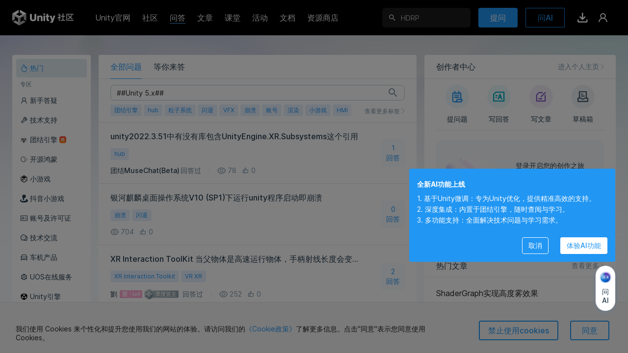

--- FILE ---
content_type: text/html; charset=utf-8
request_url: https://developer.unity.cn/ask?tab=hot&q=%23%23Unity%205.x%23%23
body_size: 12133
content:
<!DOCTYPE html>
<html>
<head>
    <meta content="text/html;charset=utf-8" http-equiv="Content-Type"/>
    
    
         <meta content="width=device-width, initial-scale=1.0, maximum-scale=1.0, user-scalable=no" name="viewport"/>
    
    <meta http-equiv="X-UA-Compatible" content="IE=edge,chrome=1"/>
    <meta name="renderer" content="webkit"/>
    
    <meta http-equiv="Content-Security-Policy" content="upgrade-insecure-requests">
    
    <title>Unity 5.x 技术问答 - Unity官方开发者社区</title>
    <meta name="keywords" content="unity问答,技术问答,问答社区,unity开发者社区,unity问答社区,unity官方问答,unity官方论坛,unity技术社区,unity论坛,unity技术论坛,开发者问答,游戏开发,编程问答,游戏问答,unity中国,unity cn,unity,unity3d,u3d"/>
    <meta name="description" content="UnityAsk是中国Unity官方推出的Unity中文答疑论坛"/>
    <link rel="canonical" href="https://developer.unity.cn/ask?tab=hot&amp;q=%23%23Unity%205.x%23%23" />
    <meta property="og:url" content="https://developer.unity.cn/ask?tab=hot&amp;q=%23%23Unity%205.x%23%23"/>
    <meta property="og:title" content="Unity 5.x 技术问答 - Unity官方开发者社区"/>
    <meta property="og:image" content="https://developer-prd.cdn.unity.cn/images/logo-new.png"/>
    <meta property="og:image:secure_url" content="https://developer-prd.cdn.unity.cn/images/logo-new.png"/>
    <meta property="og:description" content="UnityAsk是中国Unity官方推出的Unity中文答疑论坛"/>
    <meta property="og:type" content="website"/>
    <meta property="og:site_name" content="中国Unity官方开发者社区"/>

    <meta name="twitter:card" content="summary_large_image">
    <meta name="twitter:site_name" content="中国Unity官方开发者社区"/>
    <meta name="twitter:title" content="Unity 5.x 技术问答 - Unity官方开发者社区"/>
    <meta name="twitter:description" content="UnityAsk是中国Unity官方推出的Unity中文答疑论坛"/>
    <meta name="twitter:image" content="https://developer-prd.cdn.unity.cn/images/logo-new.png"/>
    <meta property="twitter:site" content="@UnityConnect"/>

    <link rel="apple-touch-icon" sizes="180x180" href="https://developer-prd.cdn.unity.cn/images/favicons/unitynew.png?v=1">
    <link rel="icon" type="ico" sizes="32x32" href="https://developer-prd.cdn.unity.cn/images/favicons/favicon_cn.ico?v=3">
    <link rel="manifest" href="https://developer-prd.cdn.unity.cn/images/favicons/manifest.json?v=1">
    <link rel="mask-icon" href="https://developer-prd.cdn.unity.cn/images/favicons/safari-pinned-tab.svg?v=1" color="#ffffff">
    <link rel="shortcut icon" href="https://developer-prd.cdn.unity.cn/images/favicons/unitynew.png?v=1">
    <meta name="apple-mobile-web-app-title" content="中国Unity官方开发者社区">
    <meta name="application-name" content="中国Unity官方开发者社区">
    <meta name="msapplication-config" content="https://developer-prd.cdn.unity.cn/images/favicons/browserconfig.xml?v=1">
    <meta name="theme-color" content="#ffffff">

    <meta name="sogou_site_verification" content="i2rklzFiCI"/>
    <meta name="360-site-verification" content="5ff2a681bedd29781773857e0b864239" />
    <meta name="msvalidate.01" content="DDCDEA86D0AE7A7E40313FAB53DD5A8B" />
    <meta name="env" content="production"/>
    <meta name="baidu-site-verification" content="codeva-GQKXkpItGc" />

    

    <script>
    (function(win, export_obj) {
        win['LogAnalyticsObject'] = export_obj;
        if (!win[export_obj]) {
            function _collect() {
                _collect.q.push(arguments);
            }
            _collect.q = _collect.q || [];
            win[export_obj] = _collect;
        }
        win[export_obj].l = +new Date();
    })(window, 'collectEvent');
    </script>
    <script async src="https://lf3-data.volccdn.com/obj/data-static/log-sdk/collect/5.0/collect-privity-v5.1.12.js"></script>
    <script>
        window.collectEvent('init', { app_id:20003302,
            channel_domain: 'https://gator.volces.com',
            autotrack: true,
            log: true,
            enable_stay_duration: true,
            disable_sdk_monitor:true,
            cross_subdomain: true,
        });
        window.collectEvent('start')
    </script>

    <script type="text/javascript" charset="utf-8" src="https://developer-prd.cdn.unity.cn/bower_components/moment-2.19.2/min/moment.min.js" defer crossorigin></script>
    
        <script type="text/javascript" charset="utf-8" src="https://developer-prd.cdn.unity.cn/bower_components/moment-2.19.2/locale/zh-cn.js" defer crossorigin></script>
    

    <script type="text/javascript" charset="utf-8" src="https://developer-prd.cdn.unity.cn/bower_components/numbro-1.9.2/dist/numbro.min.js" defer crossorigin></script>
    
        <script type="text/javascript" charset="utf-8" src="https://developer-prd.cdn.unity.cn/bower_components/numbro-1.9.2/dist/languages/zh-CN.min.js" defer crossorigin></script>
    

    

    <script src="https://ssl.captcha.qq.com/TCaptcha.js"></script>

    
    <link rel="stylesheet" type="text/css" href="https://developer-prd.cdn.unity.cn/assets/app.css.4f8e7247f94c722a22d8.css"><link rel="stylesheet" type="text/css" href="https://developer-prd.cdn.unity.cn/assets/commons.4f8e7247f94c722a22d8.css"><link rel="stylesheet" type="text/css" href="https://developer-prd.cdn.unity.cn/assets/Developer_Ask_Home_HomeController.4f8e7247f94c722a22d8.css"><script type="text/javascript">
  window.webpack_public_path = "https://developer-prd.cdn.unity.cn/assets/";
</script>
<script src="https://developer-prd.cdn.unity.cn/assets/Developer_Ask_Home_HomeController.4f8e7247f94c722a22d8.zh_CN.i18n.js" type="text/javascript" defer crossorigin></script><script src="https://developer-prd.cdn.unity.cn/assets/browser_dll.9adfa99394a1eb6e87d9.bundle.js" type="text/javascript" defer crossorigin></script><script src="https://developer-prd.cdn.unity.cn/assets/app.css.4f8e7247f94c722a22d8.bundle.js" type="text/javascript" defer crossorigin></script><script src="https://developer-prd.cdn.unity.cn/assets/commons.4f8e7247f94c722a22d8.bundle.js" type="text/javascript" defer crossorigin></script><script src="https://developer-prd.cdn.unity.cn/assets/Developer_Ask_Home_HomeController.4f8e7247f94c722a22d8.bundle.js" type="text/javascript" defer crossorigin></script><script type="text/javascript">
  window.__props__ = {"data":{"notification":{"hasMore":false,"unread":true,"unreadCount":0,"total":0,"offset":0,"limit":10,"notifications":[],"badgeUpgradeDialog":{"show":false,"ntfType":"","ntfId":""},"announcementDialog":{"show":false,"notification":{}}},"messages":{"connected":false,"sessionId":"","disconnected":false},"header":{"tooltips":{},"popouts":{},"popoutsTicks":0,"inPageNotification":[],"setting":{"headerHeight":72,"univHeaderHeight":64,"headerTop":0,"scrollTop":0,"headerHidden":false,"currHeaderTop":0,"windowWidth":0,"windowHeight":0,"sideMenuOpen":false,"messagesOpen":false,"appSwitcherOpen":false},"login":{"open":false},"form":{"idCard":{"value":"","validations":["isValue","isIdCard"],"errorMessages":["error_required","error_idCard"],"isRequired":true,"defaultValue":"","isValid":false,"isValue":["isValue"],"hasValue":false,"isTouched":false},"name":{"value":"","validations":["isValue"],"errorMessages":["error_required"],"isRequired":true,"defaultValue":"","isValid":false,"isValue":["isValue"],"hasValue":false,"isTouched":false}},"show":false,"tfaConfirmDialog":{"open":false},"tfaNotifyDialog":{"open":false},"needReviewDialog":{"open":false},"popupMessages":{},"popupReputation":{},"browserConfirmDialog":{"open":false},"emailRequiredDialog":{"open":false},"deleteConfirmDialog":{"open":false,"type":"default","signalPath":"","actionProps":{}},"recentSearch":[],"popularSearch":[],"chatToggle":false,"pictureMagnifierDialog":{"show":true,"src":""},"backTop":{"showBackTop":false,"isFootInView":false},"enabledAchievement":{"enabledAchievementMap":{}},"news":"","nps":{"isShowNPSDialog":false,"allowSubmit":false,"actionType":"","submitStatus":"initial","form":{"npsScore":-1,"feedback":""}},"museChat":{"abTestVal":0,"displayMode":"initial","isShowMuseChatDialog":false,"isShowChatHistory":false,"isShowClearHistoryConfirm":false,"fetchStatus":{"login":"initial","quotaBalance":"initial","conversations":"initial","createConversation":"initial","messagesMap":{}},"quotaBalanceCount":{"max":30,"current":0},"chatInput":"","socketQuestion":"","socketMessage":{"conversationId":"","answerId":"","status":"none","messageTokens":[],"messageSources":[]},"currentConversationId":"","conversationIds":[],"conversationMap":{},"conversationMessagesMap":{},"messageFeedbackMap":{},"messageRecommendationMap":{},"guideTemplateMessages":[],"chatInputHeight":50,"keepMessagesScrollToEnd":false,"conversationSearchOpts":{"offset":0,"total":0},"messageSearchOpts":{},"messageFirstFetchedMap":{},"nextAction":"","nextActionProps":{},"isShowMuseGuidePopup":false}},"segment":{"content":{}},"realNameStore":{"form":{"idCard":{"value":"","validations":["isValue","isIdCard"],"errorMessages":["error_required","error_idCard"],"isRequired":true,"defaultValue":"","isValid":false,"isValue":["isValue"],"hasValue":false,"isTouched":false},"name":{"value":"","validations":["isValue"],"errorMessages":["error_required"],"isRequired":true,"defaultValue":"","isValid":false,"isValue":["isValue"],"hasValue":false,"isTouched":false}},"show":false},"suggest":{"candidate":{"skill":[],"place":[],"team":[],"user":[],"search":[],"header":[],"school":[],"schoolV2":[]},"candidateMap":{"skill":{},"place":{},"team":{},"user":{},"search":{},"header":{},"school":{},"schoolV2":{}},"followMap":{}},"footer":{"height":0},"askHome":{"currentTab":"hot","subFilter":{"filterPending":false,"filterQuestionType":""},"searchQuery":"##Unity 5.x##","draftQuestionId":"","scrollHeader":{"show":false},"loadMoreStatus":"","currentPage":0,"hasMore":false,"questionList":[],"questionSimpleMap":{},"questionAnswerMap":{},"filter":{"isDefaultHot":true,"plateSlug":"","plateId":""},"isProOrPlus":"","isAdmin":false,"plateList":[{"id":"686e42e6edbc2a001d9dcec2","slug":"OpenHarmony","avatar":"https://developer-prd.cdn.unity.cn/images/plate/plate-hongmeng-2.png","askAvatar":"https://developer-prd.cdn.unity.cn/other/plate/ask_community.png","name":"开源鸿蒙","description":"开源鸿蒙","detailLink":"","redirectLink":"","plateType":"guide","tags":[],"order":5,"stats":{"id":"686e42e6edbc2a001d9dcec2","membersCount":1,"projectsCount":0,"asksCount":387},"status":"active"},{"id":"67ea0fccedbc2a001bfbdc8d","slug":"douyin-instant-game","avatar":"https://developer-prd.cdn.unity.cn/images/plate/plate-tuanjie-douyin-game.png","askAvatar":"https://developer-prd.cdn.unity.cn/other/plate/ask_community.png","name":"抖音小游戏","description":"抖音小游戏","detailLink":"","redirectLink":"","plateType":"guide","tags":[],"order":6,"stats":{"id":"67ea0fccedbc2a001bfbdc8d","membersCount":1,"projectsCount":0,"asksCount":36},"status":"active"},{"id":"65fbfc37edbc2a001fcfadab","slug":"account","avatar":"https://developer-prd.cdn.unity.cn/images/plate/plate-idcard-@3x.png","askAvatar":"https://developer-prd.cdn.unity.cn/other/plate/ask_URP.png","name":"账号及许可证","description":"账号及许可证","detailLink":"","redirectLink":"","plateType":"guide","tags":[],"order":7,"stats":{"id":"65fbfc37edbc2a001fcfadab","membersCount":1,"projectsCount":5,"asksCount":215},"status":"active"},{"id":"659690c4edbc2a001e508eef","slug":"others","avatar":"https://developer-prd.cdn.unity.cn/images/plate/plate-comment-@3x.png","askAvatar":"https://developer-prd.cdn.unity.cn/other/plate/ask_Plastic_SCM.png","name":"建议与反馈","description":"其它(建议与反馈)","detailLink":"","redirectLink":"","plateType":"guide","tags":[],"order":16,"stats":{"id":"659690c4edbc2a001e508eef","membersCount":1,"projectsCount":9,"asksCount":162},"status":"active"},{"id":"65968ffcedbc2a001a896557","slug":"industry","avatar":"https://developer-prd.cdn.unity.cn/images/plate/plate-cluster-@3x.png","askAvatar":"https://developer-prd.cdn.unity.cn/other/plate/ask_dev.png","name":"工业解决方案","description":"工业解决方案","detailLink":"","redirectLink":"","plateType":"guide","tags":[],"order":12,"stats":{"id":"65968ffcedbc2a001a896557","membersCount":1,"projectsCount":25,"asksCount":22},"status":"active"},{"id":"65968faeedbc2a0023cdb00f","slug":"unity-engine","avatar":"https://developer-prd.cdn.unity.cn/images/plate/plate-unity-@3x.png","askAvatar":"https://developer-prd.cdn.unity.cn/other/plate/ask_URP.png","name":"Unity引擎","description":"Unity引擎","detailLink":"","redirectLink":"","plateType":"guide","tags":[],"order":10,"stats":{"id":"65968faeedbc2a0023cdb00f","membersCount":1,"projectsCount":66,"asksCount":378},"status":"active"},{"id":"65968f42edbc2a001d0ae267","slug":"hmi","avatar":"https://developer-prd.cdn.unity.cn/images/plate/plate-car-@3x.png","askAvatar":"https://developer-prd.cdn.unity.cn/other/plate/ask_study.png","name":"车机产品","description":"车机产品","detailLink":"","redirectLink":"","plateType":"guide","tags":[],"order":8,"stats":{"id":"65968f42edbc2a001d0ae267","membersCount":1,"projectsCount":11,"asksCount":21},"status":"active"},{"id":"65968e4aedbc2a0023cdaff1","slug":"instant-game","avatar":"https://developer-prd.cdn.unity.cn/images/plate/plate-minigame-5.png","askAvatar":"https://developer-prd.cdn.unity.cn/other/plate/ask_community.png","name":"小游戏","description":"小游戏","detailLink":"","redirectLink":"","plateType":"guide","tags":[],"order":5,"stats":{"id":"65968e4aedbc2a0023cdaff1","membersCount":1,"projectsCount":11,"asksCount":255},"status":"active"},{"id":"65968c5bedbc2a0023cdafab","slug":"getting-started","avatar":"https://developer-prd.cdn.unity.cn/images/plate/plate-user-@3x.png","askAvatar":"https://developer-prd.cdn.unity.cn/other/plate/ask_URP.png","name":"新手答疑","description":"新手答疑","detailLink":"","redirectLink":"","plateType":"guide","tags":[],"order":2,"stats":{"id":"65968c5bedbc2a0023cdafab","membersCount":1,"projectsCount":334,"asksCount":2703},"status":"active"},{"id":"64e6fd1aedbc2a001cfa8e7f","slug":"tuanjie-engine","avatar":"https://developer-prd.cdn.unity.cn/images/plate/plate-tuanjie-@3x.png","askAvatar":"https://developer-prd.cdn.unity.cn/other/plate/ask_clock.png","name":"团结引擎","description":"专为中国开发者定制的实时3D引擎","detailLink":"https://unity.cn/tuanjie/tuanjieyinqing","redirectLink":"","plateType":"guide","tags":["64e6fd1aedbc2a001cfa8e7e"],"order":4,"stats":{"id":"64e6fd1aedbc2a001cfa8e7f","membersCount":1,"projectsCount":31,"asksCount":691},"status":"active"},{"id":"60d4961740665505ff624f6e","slug":"Unity Online Services","avatar":"https://developer-prd.cdn.unity.cn/images/plate/new_14_@4x.png","askAvatar":"https://developer-prd.cdn.unity.cn/other/plate/ask_HDRP.png","name":"UOS在线服务","description":"Unity Online Services: CDN | Multiverse | Passport | Sync | Func | CRUD | UPR | Device","detailLink":"https://uos.unity.cn/","redirectLink":"","plateType":"guide","tags":["59ecd22e090915001805eb38"],"order":9,"stats":{"id":"60d4961740665505ff624f6e","membersCount":0,"projectsCount":4,"asksCount":19},"status":"active"},{"id":"60d4961740665505ff624f6c","slug":"career","avatar":"https://developer-prd.cdn.unity.cn/images/plate/plate-like-@3x.png","askAvatar":"https://developer-prd.cdn.unity.cn/other/plate/ask_study.png","name":"工作机会","description":"最新Unity工作室职缺","detailLink":"","redirectLink":"","plateType":"guide","tags":["59ecd22e090915001805eb38"],"order":15,"stats":{"id":"60d4961740665505ff624f6c","membersCount":0,"projectsCount":80,"asksCount":247},"status":"active"},{"id":"60d4961740665505ff624f68","slug":"unity-know-how","avatar":"https://developer-prd.cdn.unity.cn/images/plate/plate-comment-@3x.png","askAvatar":"https://unity-cn-prd-1254078910.cos.ap-shanghai.myqcloud.com/other/plate/ask_visual.png","name":"技术交流","description":"技术交流","detailLink":"","redirectLink":"","plateType":"guide","tags":["59ecd22e090915001805eb38"],"order":7,"stats":{"id":"60d4961740665505ff624f68","membersCount":0,"projectsCount":2529,"asksCount":4044},"status":"active"},{"id":"607665c3b5069c0679aaafb2","slug":"tech-support","avatar":"https://developer-prd.cdn.unity.cn/images/plate/plate-tool-@3x.png","askAvatar":"https://developer-prd.cdn.unity.cn/other/plate/ask_default.png","name":"技术支持","description":"技术支持(异常报错)","detailLink":"","redirectLink":"","plateType":"guide","tags":["59ecd22e090915001805eb38"],"order":3,"stats":{"id":"607665c3b5069c0679aaafb2","membersCount":1,"projectsCount":1654,"asksCount":5819},"status":"active"},{"id":"607665c3b5069c0679aaafaf","slug":"tjdevops","avatar":"https://developer-prd.cdn.unity.cn/images/plate/plate-tjdevops.png","askAvatar":"https://developer-prd.cdn.unity.cn/other/plate/ask_visual.png","name":"云开发","description":"云开发","detailLink":"","redirectLink":"","plateType":"guide","tags":["59ecd22e090915001805eb38"],"order":11,"stats":{"id":"607665c3b5069c0679aaafaf","membersCount":4,"projectsCount":64,"asksCount":266},"status":"active"}],"guidePlates":[{"id":"686e42e6edbc2a001d9dcec2","slug":"OpenHarmony","avatar":"https://developer-prd.cdn.unity.cn/images/plate/plate-hongmeng-2.png","askAvatar":"https://developer-prd.cdn.unity.cn/other/plate/ask_community.png","name":"开源鸿蒙","description":"开源鸿蒙","detailLink":"","redirectLink":"","plateType":"guide","tags":[],"order":5,"stats":{"id":"686e42e6edbc2a001d9dcec2","membersCount":1,"projectsCount":0,"asksCount":387},"status":"active"},{"id":"67ea0fccedbc2a001bfbdc8d","slug":"douyin-instant-game","avatar":"https://developer-prd.cdn.unity.cn/images/plate/plate-tuanjie-douyin-game.png","askAvatar":"https://developer-prd.cdn.unity.cn/other/plate/ask_community.png","name":"抖音小游戏","description":"抖音小游戏","detailLink":"","redirectLink":"","plateType":"guide","tags":[],"order":6,"stats":{"id":"67ea0fccedbc2a001bfbdc8d","membersCount":1,"projectsCount":0,"asksCount":36},"status":"active"},{"id":"65fbfc37edbc2a001fcfadab","slug":"account","avatar":"https://developer-prd.cdn.unity.cn/images/plate/plate-idcard-@3x.png","askAvatar":"https://developer-prd.cdn.unity.cn/other/plate/ask_URP.png","name":"账号及许可证","description":"账号及许可证","detailLink":"","redirectLink":"","plateType":"guide","tags":[],"order":7,"stats":{"id":"65fbfc37edbc2a001fcfadab","membersCount":1,"projectsCount":5,"asksCount":215},"status":"active"},{"id":"659690c4edbc2a001e508eef","slug":"others","avatar":"https://developer-prd.cdn.unity.cn/images/plate/plate-comment-@3x.png","askAvatar":"https://developer-prd.cdn.unity.cn/other/plate/ask_Plastic_SCM.png","name":"建议与反馈","description":"其它(建议与反馈)","detailLink":"","redirectLink":"","plateType":"guide","tags":[],"order":16,"stats":{"id":"659690c4edbc2a001e508eef","membersCount":1,"projectsCount":9,"asksCount":162},"status":"active"},{"id":"65968ffcedbc2a001a896557","slug":"industry","avatar":"https://developer-prd.cdn.unity.cn/images/plate/plate-cluster-@3x.png","askAvatar":"https://developer-prd.cdn.unity.cn/other/plate/ask_dev.png","name":"工业解决方案","description":"工业解决方案","detailLink":"","redirectLink":"","plateType":"guide","tags":[],"order":12,"stats":{"id":"65968ffcedbc2a001a896557","membersCount":1,"projectsCount":25,"asksCount":22},"status":"active"},{"id":"65968faeedbc2a0023cdb00f","slug":"unity-engine","avatar":"https://developer-prd.cdn.unity.cn/images/plate/plate-unity-@3x.png","askAvatar":"https://developer-prd.cdn.unity.cn/other/plate/ask_URP.png","name":"Unity引擎","description":"Unity引擎","detailLink":"","redirectLink":"","plateType":"guide","tags":[],"order":10,"stats":{"id":"65968faeedbc2a0023cdb00f","membersCount":1,"projectsCount":66,"asksCount":378},"status":"active"},{"id":"65968f42edbc2a001d0ae267","slug":"hmi","avatar":"https://developer-prd.cdn.unity.cn/images/plate/plate-car-@3x.png","askAvatar":"https://developer-prd.cdn.unity.cn/other/plate/ask_study.png","name":"车机产品","description":"车机产品","detailLink":"","redirectLink":"","plateType":"guide","tags":[],"order":8,"stats":{"id":"65968f42edbc2a001d0ae267","membersCount":1,"projectsCount":11,"asksCount":21},"status":"active"},{"id":"65968e4aedbc2a0023cdaff1","slug":"instant-game","avatar":"https://developer-prd.cdn.unity.cn/images/plate/plate-minigame-5.png","askAvatar":"https://developer-prd.cdn.unity.cn/other/plate/ask_community.png","name":"小游戏","description":"小游戏","detailLink":"","redirectLink":"","plateType":"guide","tags":[],"order":5,"stats":{"id":"65968e4aedbc2a0023cdaff1","membersCount":1,"projectsCount":11,"asksCount":255},"status":"active"},{"id":"65968c5bedbc2a0023cdafab","slug":"getting-started","avatar":"https://developer-prd.cdn.unity.cn/images/plate/plate-user-@3x.png","askAvatar":"https://developer-prd.cdn.unity.cn/other/plate/ask_URP.png","name":"新手答疑","description":"新手答疑","detailLink":"","redirectLink":"","plateType":"guide","tags":[],"order":2,"stats":{"id":"65968c5bedbc2a0023cdafab","membersCount":1,"projectsCount":334,"asksCount":2703},"status":"active"},{"id":"64e6fd1aedbc2a001cfa8e7f","slug":"tuanjie-engine","avatar":"https://developer-prd.cdn.unity.cn/images/plate/plate-tuanjie-@3x.png","askAvatar":"https://developer-prd.cdn.unity.cn/other/plate/ask_clock.png","name":"团结引擎","description":"专为中国开发者定制的实时3D引擎","detailLink":"https://unity.cn/tuanjie/tuanjieyinqing","redirectLink":"","plateType":"guide","tags":["64e6fd1aedbc2a001cfa8e7e"],"order":4,"stats":{"id":"64e6fd1aedbc2a001cfa8e7f","membersCount":1,"projectsCount":31,"asksCount":691},"status":"active"},{"id":"60d4961740665505ff624f6e","slug":"Unity Online Services","avatar":"https://developer-prd.cdn.unity.cn/images/plate/new_14_@4x.png","askAvatar":"https://developer-prd.cdn.unity.cn/other/plate/ask_HDRP.png","name":"UOS在线服务","description":"Unity Online Services: CDN | Multiverse | Passport | Sync | Func | CRUD | UPR | Device","detailLink":"https://uos.unity.cn/","redirectLink":"","plateType":"guide","tags":["59ecd22e090915001805eb38"],"order":9,"stats":{"id":"60d4961740665505ff624f6e","membersCount":0,"projectsCount":4,"asksCount":19},"status":"active"},{"id":"60d4961740665505ff624f6c","slug":"career","avatar":"https://developer-prd.cdn.unity.cn/images/plate/plate-like-@3x.png","askAvatar":"https://developer-prd.cdn.unity.cn/other/plate/ask_study.png","name":"工作机会","description":"最新Unity工作室职缺","detailLink":"","redirectLink":"","plateType":"guide","tags":["59ecd22e090915001805eb38"],"order":15,"stats":{"id":"60d4961740665505ff624f6c","membersCount":0,"projectsCount":80,"asksCount":247},"status":"active"},{"id":"60d4961740665505ff624f68","slug":"unity-know-how","avatar":"https://developer-prd.cdn.unity.cn/images/plate/plate-comment-@3x.png","askAvatar":"https://unity-cn-prd-1254078910.cos.ap-shanghai.myqcloud.com/other/plate/ask_visual.png","name":"技术交流","description":"技术交流","detailLink":"","redirectLink":"","plateType":"guide","tags":["59ecd22e090915001805eb38"],"order":7,"stats":{"id":"60d4961740665505ff624f68","membersCount":0,"projectsCount":2529,"asksCount":4044},"status":"active"},{"id":"607665c3b5069c0679aaafb2","slug":"tech-support","avatar":"https://developer-prd.cdn.unity.cn/images/plate/plate-tool-@3x.png","askAvatar":"https://developer-prd.cdn.unity.cn/other/plate/ask_default.png","name":"技术支持","description":"技术支持(异常报错)","detailLink":"","redirectLink":"","plateType":"guide","tags":["59ecd22e090915001805eb38"],"order":3,"stats":{"id":"607665c3b5069c0679aaafb2","membersCount":1,"projectsCount":1654,"asksCount":5819},"status":"active"},{"id":"607665c3b5069c0679aaafaf","slug":"tjdevops","avatar":"https://developer-prd.cdn.unity.cn/images/plate/plate-tjdevops.png","askAvatar":"https://developer-prd.cdn.unity.cn/other/plate/ask_visual.png","name":"云开发","description":"云开发","detailLink":"","redirectLink":"","plateType":"guide","tags":["59ecd22e090915001805eb38"],"order":11,"stats":{"id":"607665c3b5069c0679aaafaf","membersCount":4,"projectsCount":64,"asksCount":266},"status":"active"}],"plateHotTags":[],"toggleQuestionTopAllowed":false},"ranking":{"queryRankList":{"dataType":"blogger","dataTime":"month"},"rankList":[]},"askEditQuestion":{"draftQuestionId":"","questionData":{},"contentMap":{},"formDialog":{"show":false},"confirmDialog":{"show":false,"onConfirmDialogEvent":null,"description":""},"currentExtraFileId":"","selectedQuestionType":"","bugForm":{"email":{"required":true,"valueType":"string","value":"","error":false},"product":{"required":true,"valueType":"int","value":"","error":false},"engineVersion":{"required":true,"valueType":"string","value":"","error":false},"category":{"required":true,"valueType":"string","value":"","error":false},"developmentPlatform":{"required":true,"valueType":"string","value":"","error":false},"targetPlatform":{"required":true,"valueType":"string","value":"","error":false}},"bugOptions":{},"uploads":{},"autoSave":{"changedAt":0,"savedAt":0,"updateStatus":""},"displayTagBtn":true,"selectedTagItems":[],"editPlate":{"plateId":"","guidePlates":[],"efficiencyPlates":[]}},"markdownEditor":{},"markdown":{"editorStates":{"project":{},"qustion":{},"answer":{}}},"commonStore":{"updateStatusMap":{},"userSimpleV2Map":{"63fd6e23edbc2a6e7e23b843":{"id":"63fd6e23edbc2a6e7e23b843","slug":"unityji-zhu-bo-ke","authId":"1375187735865","type":"","username":"Unitytechblog","fullName":"Unity技术博客","title":"官方技术干货、社区动向、学习信息、活动资讯","avatar":"https://u3d-connect-cdn-public-prd.cdn.unity.cn/h1/20230228/d3eabfcb-eefb-42fb-b76b-502383889332","skillIds":[],"jobRoleIds":["58b579bb2920c6005615da1c"],"coverImage":"","badges":["big_vip","uvp_2020"],"followingCount":0,"followCount":2255,"articleCount":737,"answerCount":28,"favoriteCount":0,"description":"","lastUpdateProfileTime":"2023-02-28T09:30:32.567Z","nextUpdateProfileTime":"2023-04-29T09:30:32.567Z","bigvdescription":"Unity中国"},"659f601cedbc2a001e623911":{"id":"659f601cedbc2a001e623911","slug":"sunxianzheng","authId":"18966601081732","type":"","username":"Sunxianzheng","fullName":"Sunxianzheng","title":"Unity3D UE5 CocosCreator开发","avatar":"","skillIds":[],"jobRoleIds":[],"coverImage":"","badges":["uvp_2020"],"followingCount":3,"followCount":7,"articleCount":37,"answerCount":0,"favoriteCount":20,"description":"","lastUpdateProfileTime":"2025-12-29T02:22:40.915Z","nextUpdateProfileTime":"2026-02-27T02:22:40.915Z","bigvdescription":""},"68d281b2edbc2afe4754f38f":{"id":"68d281b2edbc2afe4754f38f","slug":"unityzhong-guo-zi-yuan-shang-dian","authId":"33263257988999","type":"","username":"UnityChina-AssetStore","fullName":"Unity中国资源商店","title":"","avatar":"https://u3d-connect-cdn-public-prd.cdn.unity.cn/h1/20250923/91065609-47e8-45b6-8598-7a64ca5563c6","skillIds":[],"jobRoleIds":[],"coverImage":"","badges":["big_vip","uvp_2020"],"followingCount":0,"followCount":17,"articleCount":16,"answerCount":1,"favoriteCount":0,"description":"","lastUpdateProfileTime":"2025-09-23T11:25:28.684Z","nextUpdateProfileTime":"2025-11-22T11:25:28.684Z","bigvdescription":"Unity中国"}},"teamSimpleMap":{},"projectSimpleMap":{"6965f4cfedbc2a804c98d631":{"id":"6965f4cfedbc2a804c98d631","slug":"unity-zhong-guo-zi-yuan-shang-dian-tui-jian-dynamic-bone-fu-yu-jiao-se-xin-sheng-ji","userId":"68d281b2edbc2afe4754f38f","teamId":"","ownerType":"user","title":"Unity 中国资源商店推荐系列 | Dynamic Bone - 赋予角色新生机","description":"","subTitle":"Dynamic Bone现已正式入驻中国资源商店","published":true,"public":true,"viewCount":663,"appViewCount":18,"appPushViewCount":0,"likeCount":0,"appLikeCount":0,"commentCount":0,"playCount":0,"thumbnail":{"url":"https://u3d-connect-cdn-public-prd.cdn.unity.cn/h1/20260113/p/images/bda46476-baa1-4bf0-849f-459febb2ebd9___.png","width":1280,"height":853,"gif":false},"thumbnailClient":{"url":"https://u3d-connect-cdn-public-prd.cdn.unity.cn/h1/20260113/p/images/bda46476-baa1-4bf0-849f-459febb2ebd9___.png","width":1280,"height":853,"gif":false},"originalImage":{"url":"https://u3d-connect-cdn-public-prd.cdn.unity.cn/h1/20260113/p/images/bda46476-baa1-4bf0-849f-459febb2ebd9___.png","width":1280,"height":853,"gif":false},"updatedTime":"2026-01-14T02:27:39.536Z","createdTime":"2026-01-13T07:31:27.3Z","externalRef":"","externalType":"","sort":0,"type":"article","bodyType":"markdown","publishedTime":"2026-01-13T07:54:12.446Z","draftTime":null,"lastPublishedTime":"2026-01-13T07:31:27.3Z","isMWU":false,"underReview":false,"challengeId":"","contentIds":["6965f5caedbc2a804c98d71e","6965f605edbc2a3cd174afb8","6965f62cedbc2ac764de365f","6965f763edbc2a001f809d88"],"bodyPlain":"","groupId":"","groupPrivacy":"","pinnedTime":null,"featuredTime":null,"challengeProjectPublic":false,"isChallengePrivate":false,"isExpired":false,"channelId":"126ef750a2806000","plateId":"","isGood":false,"isTop":true,"tagIds":["690c1c4fedbc2a0021c4a868","5c25968aedbc2a001f579ed7","61dba384edbc2a055e96bc11"]},"6966ff45edbc2ac764deb4a9":{"id":"6966ff45edbc2ac764deb4a9","slug":"unity-zhong-guo-zi-yuan-shang-dian-tui-jian-xi-lie-forest-environment-sen-lin-de-hu-xi-lu-dong","userId":"68d281b2edbc2afe4754f38f","teamId":"","ownerType":"user","title":"Unity 中国资源商店推荐系列 | Forest Environment-森林的呼吸律动","description":"","subTitle":"Forest Environment - Dynamic Nature资源包不仅荣获 2019 年 Unity Awards 最佳艺术内容奖，更被公认为森林生态系统构建的行业标杆。","published":true,"public":true,"viewCount":620,"appViewCount":24,"appPushViewCount":0,"likeCount":0,"appLikeCount":0,"commentCount":0,"playCount":0,"thumbnail":{"url":"https://u3d-connect-cdn-public-prd.cdn.unity.cn/h1/20260114/p/images/ea8d4462-27b2-4703-a31d-b61ba7721823___.png","width":1280,"height":853,"gif":false},"thumbnailClient":{"url":"https://u3d-connect-cdn-public-prd.cdn.unity.cn/h1/20260114/p/images/ea8d4462-27b2-4703-a31d-b61ba7721823___.png","width":1280,"height":853,"gif":false},"originalImage":{"url":"https://u3d-connect-cdn-public-prd.cdn.unity.cn/h1/20260114/p/images/ea8d4462-27b2-4703-a31d-b61ba7721823___.png","width":1280,"height":853,"gif":false},"updatedTime":"2026-01-14T06:30:12.096Z","createdTime":"2026-01-14T02:28:21.611Z","externalRef":"","externalType":"","sort":0,"type":"article","bodyType":"markdown","publishedTime":"2026-01-14T06:30:12.08Z","draftTime":null,"lastPublishedTime":"2026-01-14T02:28:21.611Z","isMWU":false,"underReview":false,"challengeId":"","contentIds":["6966ffa0edbc2a804c996f4c","6966ffb5edbc2a3cd17548d9","6966ffd4edbc2a804c996f77"],"bodyPlain":"","groupId":"","groupPrivacy":"","pinnedTime":null,"featuredTime":null,"challengeProjectPublic":false,"isChallengePrivate":false,"isExpired":false,"channelId":"12702dad5fc04000","plateId":"","isGood":false,"isTop":true,"tagIds":["5c259678edbc2a0020ef00e5","61dba384edbc2a055e96bc11","690c1c4fedbc2a0021c4a868"]},"696f4099edbc2a001e6e00d3":{"id":"696f4099edbc2a001e6e00d3","slug":"unityzhong-guo-zi-yuan-shang-dian-tui-jian-xi-lie-seaside-studio-xi-lie-zi-yuan-bao-shang-jia","userId":"68d281b2edbc2afe4754f38f","teamId":"","ownerType":"user","title":"Unity中国资源商店推荐系列 | Seaside Studio 系列资源包上架","description":"","subTitle":"Seaside Studio 系列资源包是广受赞誉的一站式视觉特效解决方案，其作者常被称为 Stephen，他是一位来自塞浦路斯的独立游戏开发者与工具创作者，以出品高质量、风格化、即拿即用的 3D/2D 资源包而闻名。","published":true,"public":true,"viewCount":49,"appViewCount":12,"appPushViewCount":0,"likeCount":1,"appLikeCount":29,"commentCount":0,"playCount":0,"thumbnail":{"url":"https://u3d-connect-cdn-public-prd.cdn.unity.cn/h1/20260120/p/images/2df742df-63e1-4edf-8530-b8a751394d85_WechatIMG210.jpg","width":4566,"height":3027,"gif":false},"thumbnailClient":{"url":"https://u3d-connect-cdn-public-prd.cdn.unity.cn/h1/20260120/p/images/2df742df-63e1-4edf-8530-b8a751394d85_WechatIMG210.jpg","width":4566,"height":3027,"gif":false},"originalImage":{"url":"https://u3d-connect-cdn-public-prd.cdn.unity.cn/h1/20260120/p/images/2df742df-63e1-4edf-8530-b8a751394d85_WechatIMG210.jpg","width":4566,"height":3027,"gif":false},"updatedTime":"2026-01-20T09:12:04.571Z","createdTime":"2026-01-20T08:45:13.742Z","externalRef":"","externalType":"","sort":0,"type":"article","bodyType":"markdown","publishedTime":"2026-01-20T09:06:11.902Z","draftTime":null,"lastPublishedTime":"2026-01-20T08:45:13.742Z","isMWU":false,"underReview":false,"challengeId":"","contentIds":["696f4154edbc2a001e6e0143","696f42cdedbc2a001e6e021c","696f42d4edbc2a3cd1797f57"],"bodyPlain":"","groupId":"","groupPrivacy":"","pinnedTime":null,"featuredTime":null,"challengeProjectPublic":false,"isChallengePrivate":false,"isExpired":false,"channelId":"12780aebd3803000","plateId":"","isGood":false,"isTop":true,"tagIds":["690c1a35edbc2a0021c4a71e","5c25968aedbc2a001f579ed7","61dba384edbc2a055e96bc11","690c1c4fedbc2a0021c4a868"]},"696f4c75edbc2a804c9dadc5":{"id":"696f4c75edbc2a804c9dadc5","slug":"tuan-jie-yin-qing-shen-jing-bian-xing-qi-neural-deformer-ji-yu-ji-qi-xue-xi-de-gao-bao-zhen-wang-ge-bian-xing-fang-an","userId":"63fd6e23edbc2a6e7e23b843","teamId":"","ownerType":"user","title":"团结引擎神经变形器 Neural Deformer：基于机器学习的高保真网格变形方案","description":"","subTitle":"","published":true,"public":true,"viewCount":39,"appViewCount":6,"appPushViewCount":0,"likeCount":0,"appLikeCount":0,"commentCount":0,"playCount":0,"thumbnail":{"url":"https://u3d-connect-cdn-public-prd.cdn.unity.cn/h1/20260120/p/images/3b6c66cd-23a6-4ba5-a92a-0b4f6d8ecc13_Group_5.png","width":1352,"height":574,"gif":false},"thumbnailClient":{"url":"https://u3d-connect-cdn-public-prd.cdn.unity.cn/h1/20260120/p/images/3b6c66cd-23a6-4ba5-a92a-0b4f6d8ecc13_Group_5.png","width":1352,"height":574,"gif":false},"originalImage":{"url":"https://u3d-connect-cdn-public-prd.cdn.unity.cn/h1/20260120/p/images/3b6c66cd-23a6-4ba5-a92a-0b4f6d8ecc13_Group_5.png","width":1352,"height":574,"gif":false},"updatedTime":"2026-01-20T10:18:12.666Z","createdTime":"2026-01-20T09:35:49.588Z","externalRef":"","externalType":"","sort":0,"type":"article","bodyType":"markdown","publishedTime":"2026-01-20T10:18:12.646Z","draftTime":null,"lastPublishedTime":"2026-01-20T09:35:49.588Z","isMWU":false,"underReview":false,"challengeId":"","contentIds":["696f51acedbc2a5e91580787","696f51cdedbc2a3cd17989bf","696f522dedbc2a5e915807de","696f5263edbc2a001e6e0b35","696f536cedbc2a001e6e0bdc","696f5390edbc2a804c9db2b4","696f5395edbc2a804c9db2bd","696f53d6edbc2ad23f613d2d","696f5430edbc2a5e915808fe","696f543eedbc2ad23f613d71","696f5459edbc2a5e9158090c"],"bodyPlain":"","groupId":"","groupPrivacy":"","pinnedTime":null,"featuredTime":null,"challengeProjectPublic":false,"isChallengePrivate":false,"isExpired":false,"channelId":"12781b674dc03000","plateId":"","isGood":false,"isTop":true,"tagIds":["59d2fc5b090915001e591d3e","5f0144c5edbc2a1eafcd4d68","6964ae95edbc2a3cd173f1c8","64e6fab3edbc2a001cfa8e2e"]},"69702a5dedbc2a3cd179e386":{"id":"69702a5dedbc2a3cd179e386","slug":"shadergraphshi-xian-gao-du-wu-xiao-guo","userId":"659f601cedbc2a001e623911","teamId":"","ownerType":"user","title":"ShaderGraph实现高度雾效果","description":"","subTitle":"通过 Shader Graph 实现高度雾效果（也叫「分层雾 / 海拔雾」），核心是让雾的浓度随物体 / 场景的高度变化 —— 比如低处雾浓、高处雾淡，或反之，这是 3D 场景增强氛围感的经典效果，我会从「原理→分步实现→参数调节→实战技巧」全流程讲解。","published":true,"public":true,"viewCount":37,"appViewCount":10,"appPushViewCount":0,"likeCount":2,"appLikeCount":3,"commentCount":0,"playCount":0,"thumbnail":{"url":"https://u3d-connect-cdn-public-prd.cdn.unity.cn/h1/20260121/p/images/91b033ca-74c0-48a7-95bb-7422d7c890ff_ScreenShot_2026_01_21_095215_037.png","width":1916,"height":889,"gif":false},"thumbnailClient":{"url":"https://u3d-connect-cdn-public-prd.cdn.unity.cn/h1/20260121/p/images/91b033ca-74c0-48a7-95bb-7422d7c890ff_ScreenShot_2026_01_21_095215_037.png","width":1916,"height":889,"gif":false},"originalImage":{"url":"https://u3d-connect-cdn-public-prd.cdn.unity.cn/h1/20260121/p/images/91b033ca-74c0-48a7-95bb-7422d7c890ff_ScreenShot_2026_01_21_095215_037.png","width":1916,"height":889,"gif":false},"updatedTime":"2026-01-21T02:06:12.132Z","createdTime":"2026-01-21T01:22:37.559Z","externalRef":"","externalType":"","sort":0,"type":"article","bodyType":"markdown","publishedTime":"2026-01-21T02:06:12.113Z","draftTime":null,"lastPublishedTime":"2026-01-21T01:22:37.559Z","isMWU":false,"underReview":false,"challengeId":"","contentIds":["69702c1eedbc2a804c9e0c67","69702ce0edbc2a5e91585396","69702ea1edbc2a001e6e5a65","69703109edbc2ad23f6188e0","69703164edbc2a5e9158557c"],"bodyPlain":"","groupId":"","groupPrivacy":"","pinnedTime":null,"featuredTime":null,"challengeProjectPublic":false,"isChallengePrivate":false,"isExpired":false,"channelId":"1278f461a8403000","plateId":"","isGood":false,"isTop":false,"tagIds":["64e6fab3edbc2a001cfa8e2e","5b1de404090915001cea388f","5d39c65eedbc2a002130e3fa","5c5ae7a4edbc2a1efa2c2435","5a812f2d03b00200195e7873"]},"69703a3bedbc2a3cd179ec88":{"id":"69703a3bedbc2a3cd179ec88","slug":"zhong-guo-zi-yuan-shang-dian-tui-jian-xi-lie-tian-kong-de-mo-fa-unistormtian-qi-xi-tong","userId":"68d281b2edbc2afe4754f38f","teamId":"","ownerType":"user","title":"Unity 中国资源商店推荐系列 | 天空的魔法-UniStorm 天气系统","description":"","subTitle":"UniStorm Weather System 是一套能够赋予你掌控天空魔法的终极工具——它不仅仅是天气插件，更是一套完整的动态世界生态系统。","published":true,"public":true,"viewCount":38,"appViewCount":10,"appPushViewCount":0,"likeCount":1,"appLikeCount":1,"commentCount":0,"playCount":0,"thumbnail":{"url":"https://u3d-connect-cdn-public-prd.cdn.unity.cn/h1/20260121/p/images/6b8323b1-7d4f-4633-bd1c-48282957b423_20260121_141217.jpeg","width":1280,"height":853,"gif":false},"thumbnailClient":{"url":"https://u3d-connect-cdn-public-prd.cdn.unity.cn/h1/20260121/p/images/6b8323b1-7d4f-4633-bd1c-48282957b423_20260121_141217.jpeg","width":1280,"height":853,"gif":false},"originalImage":{"url":"https://u3d-connect-cdn-public-prd.cdn.unity.cn/h1/20260121/p/images/6b8323b1-7d4f-4633-bd1c-48282957b423_20260121_141217.jpeg","width":1280,"height":853,"gif":false},"updatedTime":"2026-01-21T06:14:58.944Z","createdTime":"2026-01-21T02:30:19.067Z","externalRef":"","externalType":"","sort":0,"type":"article","bodyType":"markdown","publishedTime":"2026-01-21T02:48:12.533Z","draftTime":null,"lastPublishedTime":"2026-01-21T02:30:19.067Z","isMWU":false,"underReview":false,"challengeId":"","contentIds":["69703bc0edbc2a5e91585b37","69706ec4edbc2a001e6e7b5b","69706ed0edbc2a804c9e3367"],"bodyPlain":"","groupId":"","groupPrivacy":"","pinnedTime":null,"featuredTime":null,"challengeProjectPublic":false,"isChallengePrivate":false,"isExpired":false,"channelId":"1278fdff01403000","plateId":"","isGood":false,"isTop":true,"tagIds":["690c1a35edbc2a0021c4a71e","61dba384edbc2a055e96bc11","5c259678edbc2a0020ef00e5","690c1c4fedbc2a0021c4a868"]}},"tagSimpleMap":{},"reputationStatsMap":{},"enabledAchievementMap":{},"userLicenseMap":{},"plateSimpleMap":{},"questionSimpleMap":{},"likeSimpleMap":{},"followSimpleMap":{},"agreeInfo":{"agree":true},"attachmentMap":{}},"recommend":{"hottests":[{"id":"69707740edbc2a3cd17a1049","listName":"hot_article","itemId":"69702a5dedbc2a3cd179e386","title":"","duration":"","description":"","show":false},{"id":"6970773eedbc2a5e915878fb","listName":"hot_article","itemId":"69703a3bedbc2a3cd179ec88","title":"","duration":"","description":"","show":false},{"id":"696f5e1cedbc2a3cd1799155","listName":"hot_article","itemId":"6966ff45edbc2ac764deb4a9","title":"","duration":"","description":"","show":false},{"id":"696f5e19edbc2a001e6e116c","listName":"hot_article","itemId":"6965f4cfedbc2a804c98d631","title":"","duration":"","description":"","show":false},{"id":"696f5e0cedbc2ad23f6141bb","listName":"hot_article","itemId":"696f4099edbc2a001e6e00d3","title":"","duration":"","description":"","show":false},{"id":"696f5873edbc2a804c9db578","listName":"hot_article","itemId":"696f4c75edbc2a804c9dadc5","title":"","duration":"","description":"","show":false}],"tutorials":[]},"tagHome":{"tagCategoryList":[{"id":"6672a707edbc2a001ec55a4f","name":"热门","rank":0,"description":"用于问答热门分类的标签展示","largeAttachmentIds":[],"smallAttachmentIds":[]},{"id":"667d37c1edbc2a3354e0d687","name":"工作机会","rank":0,"description":"","largeAttachmentIds":[],"smallAttachmentIds":[]},{"id":"667d37ccedbc2a336ba6917b","name":"工业解决方案","rank":0,"description":"","largeAttachmentIds":[],"smallAttachmentIds":[]}],"tagListMap":{"6672a707edbc2a001ec55a4f":{"list":[{"id":"58071887090915006440295b","name":"VFX","nameNormalized":"vfx","rank":"VFX","description":"","rankV2":5,"categoryIds":["6672a707edbc2a001ec55a4f","667d3864edbc2a3354e0d6cc"]},{"id":"5a72be0a32b306001ce3f36e","name":"HMI","nameNormalized":"hmi","rank":"HMI","description":"","rankV2":9,"categoryIds":["6672a707edbc2a001ec55a4f","667d3864edbc2a3354e0d6cc"]},{"id":"5b1d4a56090915001cea28fc","name":"小游戏","nameNormalized":"小游戏","rank":"小游戏","description":"","rankV2":8,"categoryIds":["6672a707edbc2a001ec55a4f","667d3864edbc2a3354e0d6cc"]},{"id":"5b8e8234edbc2a0021202ae0","name":"粒子系统","nameNormalized":"粒子系统","rank":"粒子系统","description":"","rankV2":3,"categoryIds":["6672a707edbc2a001ec55a4f","667d3864edbc2a3354e0d6cc"]},{"id":"5d8adb68edbc2a00211ab895","name":"hub","nameNormalized":"hub","rank":"hub","description":"","rankV2":2,"categoryIds":["6672a707edbc2a001ec55a4f","667d3822edbc2a336ba691a9"]},{"id":"5dcf7095edbc2a00211e9ebd","name":"渲染","nameNormalized":"渲染","rank":"渲染","description":"","rankV2":7,"categoryIds":["6672a707edbc2a001ec55a4f","667d384dedbc2a3354e0d6c1"]},{"id":"5eadb7e5edbc2a53096b9904","name":"崩溃","nameNormalized":"崩溃","rank":"崩溃","description":"","rankV2":5,"categoryIds":["6672a707edbc2a001ec55a4f"]},{"id":"5f4f1604edbc2a001f4c8132","name":"闪退","nameNormalized":"闪退","rank":"闪退","description":"","rankV2":4,"categoryIds":["6672a707edbc2a001ec55a4f"]},{"id":"5f74638aedbc2a0020aa7d41","name":"账号","nameNormalized":"账号","rank":"账号","description":"","rankV2":6,"categoryIds":["6672a707edbc2a001ec55a4f","60a4ad0cedbc2a0020911066"]},{"id":"64e6fab3edbc2a001cfa8e2e","name":"团结引擎","nameNormalized":"团结引擎","rank":"团结引擎","description":"","rankV2":1,"categoryIds":["6672a707edbc2a001ec55a4f"]},{"id":"651ed003edbc2a001dc4c5d8","name":"鸿蒙","nameNormalized":"鸿蒙","rank":"鸿蒙","description":"","rankV2":10,"categoryIds":["667d3864edbc2a3354e0d6cc","6672a707edbc2a001ec55a4f"]}]},"667d37c1edbc2a3354e0d687":{"list":[{"id":"59a52dee32b306001a11e0fc","name":"招聘","nameNormalized":"招聘","rank":"招聘","description":"","rankV2":0,"categoryIds":["667d37c1edbc2a3354e0d687"]},{"id":"5dedc48eedbc2a00221272b3","name":"面试","nameNormalized":"面试","rank":"面试","description":"","rankV2":0,"categoryIds":["667d37c1edbc2a3354e0d687"]},{"id":"5ffc0bf7edbc2a001f9ab817","name":"外包","nameNormalized":"外包","rank":"外包","description":"","rankV2":0,"categoryIds":["667d37c1edbc2a3354e0d687"]},{"id":"60a32ef5edbc2a520bc7b572","name":"人才联盟","nameNormalized":"人才联盟","rank":"人才联盟","description":"","rankV2":0,"categoryIds":["667d37c1edbc2a3354e0d687"]},{"id":"62d2326fedbc2a6d3f47bde0","name":"实习","nameNormalized":"实习","rank":"实习","description":"","rankV2":0,"categoryIds":["667d37c1edbc2a3354e0d687"]},{"id":"63534bd6edbc2a4eae42a6d3","name":"内推","nameNormalized":"内推","rank":"内推","description":"","rankV2":0,"categoryIds":["667d37c1edbc2a3354e0d687"]},{"id":"637100cfedbc2a001d23cb98","name":"兼职","nameNormalized":"兼职","rank":"兼职","description":"","rankV2":0,"categoryIds":["667d37c1edbc2a3354e0d687"]}]},"667d37ccedbc2a336ba6917b":{"list":[{"id":"5900b95a090915001e654b47","name":"XR","nameNormalized":"xr","rank":"XR","description":"","rankV2":0,"categoryIds":["667d37ccedbc2a336ba6917b"]},{"id":"59be3ccf32b306002162a565","name":"建筑","nameNormalized":"建筑","rank":"建筑","description":"","rankV2":0,"categoryIds":["667d37ccedbc2a336ba6917b"]},{"id":"5ad127e203b00203ff3b1bda","name":"PiXYZ","nameNormalized":"pixyz","rank":"PiXYZ","description":"","rankV2":0,"categoryIds":["667d37ccedbc2a336ba6917b"]},{"id":"5ea921b7edbc2a00208c9f91","name":"数字孪生","nameNormalized":"数字孪生","rank":"数字孪生","description":"","rankV2":0,"categoryIds":["667d37ccedbc2a336ba6917b"]},{"id":"606d4f3bedbc2a001f20c703","name":"云渲染","nameNormalized":"云渲染","rank":"云渲染","description":"","rankV2":0,"categoryIds":["667d37ccedbc2a336ba6917b"]},{"id":"64181c6dedbc2a453762730f","name":"元宇宙","nameNormalized":"元宇宙","rank":"元宇宙","description":"","rankV2":0,"categoryIds":["667d37ccedbc2a336ba6917b"]},{"id":"65a8eb9bedbc2a001da2440f","name":"UMT","nameNormalized":"umt","rank":"UMT","description":"","rankV2":0,"categoryIds":["667d37ccedbc2a336ba6917b"]}]}},"getType":"list","editTags":{"tagValue":"","selectedTagItems":[]}},"cookiePrivacyStore":{"moduleReady":true,"dialog":{"show":false}},"commonProfile":{"achievement":{"fetchRightAchievementsStatus":"initial","rightAchievements":[]}},"vendorAdminLoginUser":null,"loginUser":null,"genesisUserId":"","currentUserId":"","currentUrl":"/ask?tab=hot&q=%23%23Unity%205.x%23%23","currentHost":"developer.unity.cn","currentPath":"/ask","currentRawQuery":"tab=hot&q=%23%23Unity%205.x%23%23","checkoutEnable":false,"region":"","autoLocated":false,"countryByIp":"","hasJob":false,"isSupport":false,"unityDomain":"https://unity.cn","developerDomain":"https://developer.unity.cn","connectDomain":"https://connect.unity.cn","connectGlobalDomain":"https://connect.unity.com","segments":{"slugs":{},"namespace":"china_segment","header":"developer-cn-navs"},"locale":"zh_CN","i18nOverrides":{},"i18nKeyOnly":"","utcOffset":"","platform":{"description":"Chrome 131.0.0.0 on OS X 10.15.7 64-bit","layout":"Blink","manufacturer":null,"name":"Chrome","prerelease":null,"product":null,"ua":"Mozilla/5.0 (Macintosh; Intel Mac OS X 10_15_7) AppleWebKit/537.36 (KHTML, like Gecko) Chrome/131.0.0.0 Safari/537.36; ClaudeBot/1.0; +claudebot@anthropic.com)","version":"131.0.0.0","os":{"architecture":64,"family":"OS X","version":"10.15.7"}},"supportMobile":true,"publicPath":"https://developer-prd.cdn.unity.cn/","cookies":{},"appVersion":"","weixinConfig":null,"commitId":"21f1001"},"contextData":{"locale":"zh_CN","i18nOverrides":{},"i18nKeyOnly":"","utcOffset":"","platform":{"description":"Chrome 131.0.0.0 on OS X 10.15.7 64-bit","layout":"Blink","manufacturer":null,"name":"Chrome","prerelease":null,"product":null,"ua":"Mozilla/5.0 (Macintosh; Intel Mac OS X 10_15_7) AppleWebKit/537.36 (KHTML, like Gecko) Chrome/131.0.0.0 Safari/537.36; ClaudeBot/1.0; +claudebot@anthropic.com)","version":"131.0.0.0","os":{"architecture":64,"family":"OS X","version":"10.15.7"}},"supportMobile":true,"publicPath":"https://developer-prd.cdn.unity.cn/","cookies":{},"appVersion":"","weixinConfig":null,"commitId":"21f1001"},"options":{"isServer":false}};
</script>



</head>

<body style="">

    <!-- <noscript>
        <img height="1" width="1" style="display:none;" alt="" src="https://px.ads.linkedin.com/collect/?pid=2398401&fmt=gif" />
    </noscript> -->

    
    
    <div id="Developer/Ask/Home/HomeController"></div><script type="text/javascript">
  document.addEventListener("DOMContentLoaded", function() {
    var component = window["Developer_Ask_Home_HomeController"];
    if (component.default) component = component.default;
    component.ReactDOMrender(window.__props__,    document.getElementById("Developer/Ask/Home/HomeController"));  });
</script>




    
    <!-- Login/Logout Passively -->
    <!-- Add div wrap to hide iframe even if which's width, height and border are 0 -->
    <div style="width: 0; height: 0; overflow: hidden;">
        <iframe id='rpiframe' name='rpiframe' src=""
                width="0" height="0" border="0" style="width: 0; height: 0; border: none;"></iframe>
        <iframe id='opiframe' name='opiframe' src=""
                width="0" height="0" border="0" style="width: 0; height: 0; border: none;"></iframe>
    </div>
    <script type="text/javascript">
        setTimeout(function() {
            document.getElementById('rpiframe').src="/public/pages/auth/rpiframe.html?v=1#client_id=community_cn&session_state=";
            document.getElementById('opiframe').src="https://api.unity.cn/static/oauth2/opiframe.html";
        }, 5);
    </script>
    <script type="text/javascript">
        var disableAutoLogin = false;
        function receiveMessage(e) {
            if (disableAutoLogin) {
                return;
            }
            switch (e.data) {
                case "sessionLoggedIn":
                    window.location = "/auth/login?redirect_to=%2Fask%3Ftab%3Dhot%26q%3D%2523%2523Unity%25205.x%2523%2523";
                    break;
                case "sessionLoggedOut":
                    window.location = "/auth/logout";
                    break;
                case "disableAutoLogin":
                    disableAutoLogin = true;
                    break;
            }
        }
        if (window.addEventListener) {
            window.addEventListener('message', receiveMessage);
        } else {
            window.attachEvent('onmessage', receiveMessage);
        }

        if (typeof window !== 'undefined') {
            window.recaptchaOptions = {
                useRecaptchaNet: true,
            };
        }
    </script>
    <!-- End of Login/Logout Passively -->
    

    <script type="text/javascript">
        if ('serviceWorker' in navigator) {
            const currentPath = window.location.pathname;
            if (currentPath.startsWith('/unityHub')) {
                if (navigator.serviceWorker.controller) {
                    navigator.serviceWorker.controller.postMessage(JSON.stringify({
                        action: 'PURGE_EXPIRED_TILES',
                    }));
                } else {
                    navigator.serviceWorker.register('/service-worker.js').then((response) => {
                        console.log('serviceWorker registration succeeded. Scope is ' + response.scope);
                    }).catch((error) => {
                        console.log('serviceWorker registration failed with ' + error);
                    });
                }

            } else {
                navigator.serviceWorker.getRegistrations().then(registrations => {
                    for(let registration of registrations) {
                        registration.unregister();
                    }
                });
            }
        }
    </script>

    
    <!-- developer page baidu -->
    <script type="text/javascript">
         var _hmt = _hmt || [];
         
         (function() {
              var hm = document.createElement("script");
              hm.src = "https://hm.baidu.com/hm.js?ae3b617c58edeeb4ca326d843b99452e";
              var s = document.getElementsByTagName("script")[0];
              s.parentNode.insertBefore(hm, s);
         })();
         
    </script>
    <!-- End of developer page baidu -->
    

    <!-- Linkedin tracking -->
    <!-- <script type="text/javascript">
        _linkedin_partner_id = "2398401";
        window._linkedin_data_partner_ids = window._linkedin_data_partner_ids || [];
        window._linkedin_data_partner_ids.push(_linkedin_partner_id);
    </script> -->
    <!-- <script type="text/javascript">
        (function(){var s = document.getElementsByTagName("script")[0];
        var b = document.createElement("script");
        b.type = "text/javascript";b.async = true;
        b.src = "https://snap.licdn.com/li.lms-analytics/insight.min.js";
        s.parentNode.insertBefore(b, s);})();
    </script> -->
    <!-- End Linkedin tracking -->

   <!-- Baidu Link Submission -->
   <script>
   (function(){
       var bp = document.createElement('script');
       var curProtocol = window.location.protocol.split(':')[0];
       if (curProtocol === 'https') {
           bp.src = 'https://zz.bdstatic.com/linksubmit/push.js';
       }
       else {
           bp.src = 'http://push.zhanzhang.baidu.com/push.js';
       }
       var s = document.getElementsByTagName("script")[0];
       s.parentNode.insertBefore(bp, s);
   })();
   </script>
   <!-- End Baidu Link Submission -->
</body>

<!-- hostname: developer-cn -->
<!-- viewServerHostname: developer-cn -->
</html>







--- FILE ---
content_type: text/css
request_url: https://developer-prd.cdn.unity.cn/assets/app.css.4f8e7247f94c722a22d8.css
body_size: 195392
content:
body[bdsfid]>div[id="bd_snap_ln"]+div{height:100vh}/*! normalize.css v8.0.1 | MIT License | github.com/necolas/normalize.css */html{line-height:1.15;-webkit-text-size-adjust:100%}body{margin:0}main{display:block}h1{font-size:2em;margin:0.67em 0}hr{-webkit-box-sizing:content-box;-moz-box-sizing:content-box;box-sizing:content-box;height:0;overflow:visible}pre{font-family:monospace, monospace;font-size:1em}a{background-color:transparent}abbr[title]{border-bottom:none;text-decoration:underline;-webkit-text-decoration:underline dotted;-moz-text-decoration:underline dotted;text-decoration:underline dotted}b,strong{font-weight:bolder}code,kbd,samp{font-family:monospace, monospace;font-size:1em}small{font-size:80%}sub,sup{font-size:75%;line-height:0;position:relative;vertical-align:baseline}sub{bottom:-0.25em}sup{top:-0.5em}img{border-style:none}button,input,optgroup,select,textarea{font-family:inherit;font-size:100%;line-height:1.15;margin:0}button,input{overflow:visible}button,select{text-transform:none}button,[type="button"],[type="reset"],[type="submit"]{-webkit-appearance:button}button::-moz-focus-inner,[type="button"]::-moz-focus-inner,[type="reset"]::-moz-focus-inner,[type="submit"]::-moz-focus-inner{border-style:none;padding:0}button:-moz-focusring,[type="button"]:-moz-focusring,[type="reset"]:-moz-focusring,[type="submit"]:-moz-focusring{outline:1px dotted ButtonText}fieldset{padding:0.35em 0.75em 0.625em}legend{-webkit-box-sizing:border-box;-moz-box-sizing:border-box;box-sizing:border-box;color:inherit;display:table;max-width:100%;padding:0;white-space:normal}progress{vertical-align:baseline}textarea{overflow:auto}[type="checkbox"],[type="radio"]{-webkit-box-sizing:border-box;-moz-box-sizing:border-box;box-sizing:border-box;padding:0}[type="number"]::-webkit-inner-spin-button,[type="number"]::-webkit-outer-spin-button{height:auto}[type="search"]{-webkit-appearance:textfield;outline-offset:-2px}[type="search"]::-webkit-search-decoration{-webkit-appearance:none}::-webkit-file-upload-button{-webkit-appearance:button;font:inherit}details{display:block}summary{display:list-item}template{display:none}[hidden]{display:none}*{-webkit-box-sizing:border-box;-moz-box-sizing:border-box;box-sizing:border-box}body{font-family:PingFangSC, Inter, sans-serif;font-size:14px;font-weight:400;-webkit-font-smoothing:antialiased;-moz-osx-font-smoothing:grayscale;background-color:white}code{font-family:Menlo, Consolas, Monaco, monospace;font-size:14px;line-height:16px}#pageContent{position:absolute;bottom:0;left:0;right:0;top:0;overflow-x:hidden;overflow-y:auto;display:-webkit-box;display:-webkit-flex;display:-moz-box;display:-ms-flexbox;display:flex;-webkit-box-orient:vertical;-webkit-box-direction:normal;-webkit-flex-direction:column;-moz-box-orient:vertical;-moz-box-direction:normal;-ms-flex-direction:column;flex-direction:column}#pageBody{-webkit-box-flex:1;-webkit-flex:1 0 auto;-moz-box-flex:1;-ms-flex:1 0 auto;flex:1 0 auto;width:100%;display:-webkit-box;display:-webkit-flex;display:-moz-box;display:-ms-flexbox;display:flex;-webkit-box-orient:vertical;-webkit-box-direction:normal;-webkit-flex-direction:column;-moz-box-orient:vertical;-moz-box-direction:normal;-ms-flex-direction:column;flex-direction:column;position:relative}.flex-vertical{position:relative;display:-webkit-box;display:-webkit-flex;display:-moz-box;display:-ms-flexbox;display:flex;-webkit-box-orient:vertical;-webkit-box-direction:normal;-webkit-flex-direction:column;-moz-box-orient:vertical;-moz-box-direction:normal;-ms-flex-direction:column;flex-direction:column}.flex-vertical .flex-spacer{min-height:1px}.flex-horizontal{position:relative;display:-webkit-box;display:-webkit-flex;display:-moz-box;display:-ms-flexbox;display:flex;-webkit-box-orient:horizontal;-webkit-box-direction:normal;-webkit-flex-direction:row;-moz-box-orient:horizontal;-moz-box-direction:normal;-ms-flex-direction:row;flex-direction:row}.flex-horizontal .flex-spacer{min-width:1px}.flex-spacer{-webkit-box-flex:1;-webkit-flex:1;-moz-box-flex:1;-ms-flex:1;flex:1}input[type="number"]::-webkit-outer-spin-button,input[type="number"]::-webkit-inner-spin-button{-webkit-appearance:none;background:#fff url(./styles/i/icons/number-input.c8debffaa01da2c1952c23284a7449d4.png) no-repeat center center;width:14px;opacity:0.5;position:absolute;top:0;right:0;bottom:0}input[type="number"]::-webkit-inner-spin-button:hover,input[type="number"]::-webkit-inner-spin-button:active{opacity:1}button,html [type="button"],[type="reset"],[type="submit"]{-webkit-appearance:none}table{border-collapse:collapse}input::-ms-clear{display:none}::-webkit-scrollbar{display:none}@-webkit-keyframes rotate{from{-webkit-transform:rotateZ(0deg);transform:rotateZ(0deg)}to{-webkit-transform:rotateZ(360deg);transform:rotateZ(360deg)}}@-moz-keyframes rotate{from{-moz-transform:rotateZ(0deg);transform:rotateZ(0deg)}to{-moz-transform:rotateZ(360deg);transform:rotateZ(360deg)}}@keyframes rotate{from{-webkit-transform:rotateZ(0deg);-moz-transform:rotateZ(0deg);-o-transform:rotateZ(0deg);transform:rotateZ(0deg)}to{-webkit-transform:rotateZ(360deg);-moz-transform:rotateZ(360deg);-o-transform:rotateZ(360deg);transform:rotateZ(360deg)}}a{color:#2196f3;cursor:pointer;text-decoration:none;-webkit-transition:none 86ms ease-out;-o-transition:none 86ms ease-out;-moz-transition:none 86ms ease-out;transition:none 86ms ease-out}a:hover{color:#6ec6ff}span,div,input,textarea,button,select,a{-webkit-tap-highlight-color:rgba(0,0,0,0)}
@font-face {
	font-family: "ifont";
	src: url("[data-uri]") format("woff");
}

.ifont {
	line-height: 1;
}

.ifont:before {
	font-family: ifont !important;
	font-style: normal;
	font-weight: normal !important;
	vertical-align: top;
}

.ifont-2021-outline-comment:before {
	content: "\f101";
}
.ifont-2021-outline-like:before {
	content: "\f102";
}
.ifont-add-cover:before {
	content: "\f103";
}
.ifont-add-user-icon:before {
	content: "\f104";
}
.ifont-android:before {
	content: "\f105";
}
.ifont-appstore:before {
	content: "\f106";
}
.ifont-archive-icon:before {
	content: "\f107";
}
.ifont-arrow-down:before {
	content: "\f108";
}
.ifont-arrow-downward:before {
	content: "\f109";
}
.ifont-assetstore-icon:before {
	content: "\f10a";
}
.ifont-attachment-icon:before {
	content: "\f10b";
}
.ifont-audio-icon:before {
	content: "\f10c";
}
.ifont-back-icon:before {
	content: "\f10d";
}
.ifont-bars:before {
	content: "\f10e";
}
.ifont-baseline-error-24px:before {
	content: "\f10f";
}
.ifont-baseline-mail-outline:before {
	content: "\f110";
}
.ifont-baseline-public:before {
	content: "\f111";
}
.ifont-baseline-store:before {
	content: "\f112";
}
.ifont-baseline-translate:before {
	content: "\f113";
}
.ifont-bell:before {
	content: "\f114";
}
.ifont-beta-discount:before {
	content: "\f115";
}
.ifont-beta-logo:before {
	content: "\f116";
}
.ifont-bin:before {
	content: "\f117";
}
.ifont-blue_star:before {
	content: "\f118";
}
.ifont-bold:before {
	content: "\f119";
}
.ifont-browser-unsupported:before {
	content: "\f11a";
}
.ifont-camera-icon:before {
	content: "\f11b";
}
.ifont-chain-broken:before {
	content: "\f11c";
}
.ifont-chain:before {
	content: "\f11d";
}
.ifont-chat:before {
	content: "\f11e";
}
.ifont-check-square-o:before {
	content: "\f11f";
}
.ifont-check:before {
	content: "\f120";
}
.ifont-clock:before {
	content: "\f121";
}
.ifont-cnstore-global:before {
	content: "\f122";
}
.ifont-connect_logo:before {
	content: "\f123";
}
.ifont-content_copy:before {
	content: "\f124";
}
.ifont-curved-arrow:before {
	content: "\f125";
}
.ifont-dashboard:before {
	content: "\f126";
}
.ifont-document-code:before {
	content: "\f127";
}
.ifont-dot:before {
	content: "\f128";
}
.ifont-download-icon:before {
	content: "\f129";
}
.ifont-download-menu:before {
	content: "\f12a";
}
.ifont-download:before {
	content: "\f12b";
}
.ifont-email:before {
	content: "\f12c";
}
.ifont-end-call:before {
	content: "\f12d";
}
.ifont-expand-more:before {
	content: "\f12e";
}
.ifont-external-link:before {
	content: "\f12f";
}
.ifont-eye-close:before {
	content: "\f130";
}
.ifont-eye-open:before {
	content: "\f131";
}
.ifont-facebook:before {
	content: "\f132";
}
.ifont-fast:before {
	content: "\f133";
}
.ifont-favorite-24px:before {
	content: "\f134";
}
.ifont-file-all:before {
	content: "\f135";
}
.ifont-file-empty:before {
	content: "\f136";
}
.ifont-file-excel:before {
	content: "\f137";
}
.ifont-file-image:before {
	content: "\f138";
}
.ifont-file-pdf:before {
	content: "\f139";
}
.ifont-file-picture:before {
	content: "\f13a";
}
.ifont-file-ppt:before {
	content: "\f13b";
}
.ifont-file-text:before {
	content: "\f13c";
}
.ifont-file-video:before {
	content: "\f13d";
}
.ifont-file-word:before {
	content: "\f13e";
}
.ifont-file-zip:before {
	content: "\f13f";
}
.ifont-filled-alarm:before {
	content: "\f140";
}
.ifont-filled-all_tickets:before {
	content: "\f141";
}
.ifont-filled-calendar:before {
	content: "\f142";
}
.ifont-filled-calendar2:before {
	content: "\f143";
}
.ifont-filled-calendar3:before {
	content: "\f144";
}
.ifont-filled-code:before {
	content: "\f145";
}
.ifont-filled-download:before {
	content: "\f146";
}
.ifont-filled-feed:before {
	content: "\f147";
}
.ifont-filled-hang_up:before {
	content: "\f148";
}
.ifont-filled-mic_off:before {
	content: "\f149";
}
.ifont-filled-mic:before {
	content: "\f14a";
}
.ifont-filled-my_tickets:before {
	content: "\f14b";
}
.ifont-filled-new_tickets:before {
	content: "\f14c";
}
.ifont-filled-payment:before {
	content: "\f14d";
}
.ifont-filled-saved:before {
	content: "\f14e";
}
.ifont-filled-screenshot:before {
	content: "\f14f";
}
.ifont-filled-star_half:before {
	content: "\f150";
}
.ifont-filled-support:before {
	content: "\f151";
}
.ifont-filled-time:before {
	content: "\f152";
}
.ifont-filled-tips-ori_size:before {
	content: "\f153";
}
.ifont-filled-videocam_off:before {
	content: "\f154";
}
.ifont-filled-videocam:before {
	content: "\f155";
}
.ifont-filled-ws_tickets:before {
	content: "\f156";
}
.ifont-follow-user:before {
	content: "\f157";
}
.ifont-followed-user:before {
	content: "\f158";
}
.ifont-followers-icon:before {
	content: "\f159";
}
.ifont-game:before {
	content: "\f15a";
}
.ifont-gear:before {
	content: "\f15b";
}
.ifont-glyphs-copy:before {
	content: "\f15c";
}
.ifont-glyphs-social-wechat:before {
	content: "\f15d";
}
.ifont-glyphs-social-weibo:before {
	content: "\f15e";
}
.ifont-gmail-icon:before {
	content: "\f15f";
}
.ifont-gym:before {
	content: "\f160";
}
.ifont-hangup:before {
	content: "\f161";
}
.ifont-headset:before {
	content: "\f162";
}
.ifont-help:before {
	content: "\f163";
}
.ifont-history:before {
	content: "\f164";
}
.ifont-holiday:before {
	content: "\f165";
}
.ifont-hot:before {
	content: "\f166";
}
.ifont-hotmail-icon:before {
	content: "\f167";
}
.ifont-i18n:before {
	content: "\f168";
}
.ifont-icon_warning:before {
	content: "\f169";
}
.ifont-icon-add-member:before {
	content: "\f16a";
}
.ifont-icon-admin:before {
	content: "\f16b";
}
.ifont-icon-applestore:before {
	content: "\f16c";
}
.ifont-icon-arrow-down:before {
	content: "\f16d";
}
.ifont-icon-arrow-left-bold:before {
	content: "\f16e";
}
.ifont-icon-arrow-left:before {
	content: "\f16f";
}
.ifont-icon-arrow-right-bold:before {
	content: "\f170";
}
.ifont-icon-arrow-right:before {
	content: "\f171";
}
.ifont-icon-arrow-up:before {
	content: "\f172";
}
.ifont-icon-arrows-down:before {
	content: "\f173";
}
.ifont-icon-article_detail-quote:before {
	content: "\f174";
}
.ifont-icon-bad:before {
	content: "\f175";
}
.ifont-icon-bold:before {
	content: "\f176";
}
.ifont-icon-bookmark:before {
	content: "\f177";
}
.ifont-icon-bookmarked:before {
	content: "\f178";
}
.ifont-icon-category:before {
	content: "\f179";
}
.ifont-icon-certificate:before {
	content: "\f17a";
}
.ifont-icon-check-circle:before {
	content: "\f17b";
}
.ifont-icon-clear:before {
	content: "\f17c";
}
.ifont-icon-close:before {
	content: "\f17d";
}
.ifont-icon-close2:before {
	content: "\f17e";
}
.ifont-icon-comment-v2:before {
	content: "\f17f";
}
.ifont-icon-comments:before {
	content: "\f180";
}
.ifont-icon-complete:before {
	content: "\f181";
}
.ifont-icon-connect:before {
	content: "\f182";
}
.ifont-icon-contributor:before {
	content: "\f183";
}
.ifont-icon-default-user-avatar:before {
	content: "\f184";
}
.ifont-icon-delete:before {
	content: "\f185";
}
.ifont-icon-dismiss:before {
	content: "\f186";
}
.ifont-icon-downgrade:before {
	content: "\f187";
}
.ifont-icon-edit:before {
	content: "\f188";
}
.ifont-icon-email:before {
	content: "\f189";
}
.ifont-icon-employees:before {
	content: "\f18a";
}
.ifont-icon-event:before {
	content: "\f18b";
}
.ifont-icon-good:before {
	content: "\f18c";
}
.ifont-icon-group:before {
	content: "\f18d";
}
.ifont-icon-heart-o:before {
	content: "\f18e";
}
.ifont-icon-heart:before {
	content: "\f18f";
}
.ifont-icon-info:before {
	content: "\f190";
}
.ifont-icon-jobs:before {
	content: "\f191";
}
.ifont-icon-k12-outline-course:before {
	content: "\f192";
}
.ifont-icon-k12-outline-learning_center:before {
	content: "\f193";
}
.ifont-icon-like:before {
	content: "\f194";
}
.ifont-icon-link:before {
	content: "\f195";
}
.ifont-icon-location:before {
	content: "\f196";
}
.ifont-icon-location2:before {
	content: "\f197";
}
.ifont-icon-mac:before {
	content: "\f198";
}
.ifont-icon-manufacturing:before {
	content: "\f199";
}
.ifont-icon-mark-all-read:before {
	content: "\f19a";
}
.ifont-icon-media-play:before {
	content: "\f19b";
}
.ifont-icon-member-copy:before {
	content: "\f19c";
}
.ifont-icon-menu:before {
	content: "\f19d";
}
.ifont-icon-more-horiz:before {
	content: "\f19e";
}
.ifont-icon-more-jobs:before {
	content: "\f19f";
}
.ifont-icon-more-verticle:before {
	content: "\f1a0";
}
.ifont-icon-muse-balance:before {
	content: "\f1a1";
}
.ifont-icon-muse-clear:before {
	content: "\f1a2";
}
.ifont-icon-muse-close:before {
	content: "\f1a3";
}
.ifont-icon-muse-copy:before {
	content: "\f1a4";
}
.ifont-icon-muse-delete:before {
	content: "\f1a5";
}
.ifont-icon-muse-dislike:before {
	content: "\f1a6";
}
.ifont-icon-muse-generate-circle:before {
	content: "\f1a7";
}
.ifont-icon-muse-generate-cube:before {
	content: "\f1a8";
}
.ifont-icon-muse-history:before {
	content: "\f1a9";
}
.ifont-icon-muse-like:before {
	content: "\f1aa";
}
.ifont-icon-muse-new:before {
	content: "\f1ab";
}
.ifont-icon-muse-send:before {
	content: "\f1ac";
}
.ifont-icon-muse-zoom-in:before {
	content: "\f1ad";
}
.ifont-icon-my-tickets:before {
	content: "\f1ae";
}
.ifont-icon-new-tickets:before {
	content: "\f1af";
}
.ifont-icon-ordered-list-item:before {
	content: "\f1b0";
}
.ifont-icon-outline-cube:before {
	content: "\f1b1";
}
.ifont-icon-outline-email:before {
	content: "\f1b2";
}
.ifont-icon-outline-installation:before {
	content: "\f1b3";
}
.ifont-icon-outline-language:before {
	content: "\f1b4";
}
.ifont-icon-outline-learning_center:before {
	content: "\f1b5";
}
.ifont-icon-outline-like-baseline:before {
	content: "\f1b6";
}
.ifont-icon-outline-like:before {
	content: "\f1b7";
}
.ifont-icon-outline-online_course:before {
	content: "\f1b8";
}
.ifont-icon-outline-qa:before {
	content: "\f1b9";
}
.ifont-icon-outline-search:before {
	content: "\f1ba";
}
.ifont-icon-outline-selected:before {
	content: "\f1bb";
}
.ifont-icon-outline-share:before {
	content: "\f1bc";
}
.ifont-icon-outline-view-v2:before {
	content: "\f1bd";
}
.ifont-icon-outline-view:before {
	content: "\f1be";
}
.ifont-icon-outline-zip:before {
	content: "\f1bf";
}
.ifont-icon-pending:before {
	content: "\f1c0";
}
.ifont-icon-plus:before {
	content: "\f1c1";
}
.ifont-icon-receipt:before {
	content: "\f1c2";
}
.ifont-icon-reject:before {
	content: "\f1c3";
}
.ifont-icon-report:before {
	content: "\f1c4";
}
.ifont-icon-rocket:before {
	content: "\f1c5";
}
.ifont-icon-round-expand-more:before {
	content: "\f1c6";
}
.ifont-icon-round-menu_open-24px:before {
	content: "\f1c7";
}
.ifont-icon-round-menu-24px:before {
	content: "\f1c8";
}
.ifont-icon-schedule:before {
	content: "\f1c9";
}
.ifont-icon-settings-border:before {
	content: "\f1ca";
}
.ifont-icon-settings:before {
	content: "\f1cb";
}
.ifont-icon-share-link:before {
	content: "\f1cc";
}
.ifont-icon-specialty-animation:before {
	content: "\f1cd";
}
.ifont-icon-specialty-art:before {
	content: "\f1ce";
}
.ifont-icon-specialty-audio:before {
	content: "\f1cf";
}
.ifont-icon-specialty-develop:before {
	content: "\f1d0";
}
.ifont-icon-specialty-localization:before {
	content: "\f1d1";
}
.ifont-icon-specialty-marketing:before {
	content: "\f1d2";
}
.ifont-icon-specialty-other:before {
	content: "\f1d3";
}
.ifont-icon-specialty-production:before {
	content: "\f1d4";
}
.ifont-icon-specialty-testing:before {
	content: "\f1d5";
}
.ifont-icon-specialty-vr:before {
	content: "\f1d6";
}
.ifont-icon-specialty-writing:before {
	content: "\f1d7";
}
.ifont-icon-steam:before {
	content: "\f1d8";
}
.ifont-icon-support:before {
	content: "\f1d9";
}
.ifont-icon-team-add-member:before {
	content: "\f1da";
}
.ifont-icon-tel:before {
	content: "\f1db";
}
.ifont-icon-tip:before {
	content: "\f1dc";
}
.ifont-icon-to-top:before {
	content: "\f1dd";
}
.ifont-icon-triangle-down:before {
	content: "\f1de";
}
.ifont-icon-triangle-right:before {
	content: "\f1df";
}
.ifont-icon-triangle-up:before {
	content: "\f1e0";
}
.ifont-icon-triangle-updown:before {
	content: "\f1e1";
}
.ifont-icon-unordered-list-item:before {
	content: "\f1e2";
}
.ifont-icon-upgrade:before {
	content: "\f1e3";
}
.ifont-icon-upload-image:before {
	content: "\f1e4";
}
.ifont-icon-user:before {
	content: "\f1e5";
}
.ifont-icon-windows:before {
	content: "\f1e6";
}
.ifont-icons_active_message:before {
	content: "\f1e7";
}
.ifont-icons_alignment_center:before {
	content: "\f1e8";
}
.ifont-icons_alignment_fullscreen:before {
	content: "\f1e9";
}
.ifont-icons_alignment_left:before {
	content: "\f1ea";
}
.ifont-icons_alignment_normal:before {
	content: "\f1eb";
}
.ifont-icons_alignment_right:before {
	content: "\f1ec";
}
.ifont-icons_arrow_down:before {
	content: "\f1ed";
}
.ifont-icons_arrow_right:before {
	content: "\f1ee";
}
.ifont-icons_attachment2:before {
	content: "\f1ef";
}
.ifont-icons_back_home:before {
	content: "\f1f0";
}
.ifont-icons_back:before {
	content: "\f1f1";
}
.ifont-icons_blank:before {
	content: "\f1f2";
}
.ifont-icons_block_h1:before {
	content: "\f1f3";
}
.ifont-icons_block_h2:before {
	content: "\f1f4";
}
.ifont-icons_block_ol:before {
	content: "\f1f5";
}
.ifont-icons_block_quote:before {
	content: "\f1f6";
}
.ifont-icons_block_ul:before {
	content: "\f1f7";
}
.ifont-icons_calendar:before {
	content: "\f1f8";
}
.ifont-icons_close:before {
	content: "\f1f9";
}
.ifont-icons_code:before {
	content: "\f1fa";
}
.ifont-icons_complete-85:before {
	content: "\f1fb";
}
.ifont-icons_complete:before {
	content: "\f1fc";
}
.ifont-icons_contract:before {
	content: "\f1fd";
}
.ifont-icons_download_cloud:before {
	content: "\f1fe";
}
.ifont-icons_download:before {
	content: "\f1ff";
}
.ifont-icons_embed:before {
	content: "\f200";
}
.ifont-icons_expand:before {
	content: "\f201";
}
.ifont-icons_hang up_filled:before {
	content: "\f202";
}
.ifont-icons_hang up_outlined:before {
	content: "\f203";
}
.ifont-icons_inline_bold:before {
	content: "\f204";
}
.ifont-icons_inline_clear:before {
	content: "\f205";
}
.ifont-icons_inline_italic:before {
	content: "\f206";
}
.ifont-icons_inline_link:before {
	content: "\f207";
}
.ifont-icons_inline_underline:before {
	content: "\f208";
}
.ifont-icons_jump_to_top:before {
	content: "\f209";
}
.ifont-icons_link:before {
	content: "\f20a";
}
.ifont-icons_live_on:before {
	content: "\f20b";
}
.ifont-icons_live:before {
	content: "\f20c";
}
.ifont-icons_lockoff:before {
	content: "\f20d";
}
.ifont-icons_lockon:before {
	content: "\f20e";
}
.ifont-icons_logout:before {
	content: "\f20f";
}
.ifont-icons_loudspeaker_step1:before {
	content: "\f210";
}
.ifont-icons_loudspeaker_step2:before {
	content: "\f211";
}
.ifont-icons_loudspeaker_step3:before {
	content: "\f212";
}
.ifont-icons_message_requests:before {
	content: "\f213";
}
.ifont-icons_message:before {
	content: "\f214";
}
.ifont-icons_mic_off_filled:before {
	content: "\f215";
}
.ifont-icons_mic_off_outlined:before {
	content: "\f216";
}
.ifont-icons_mute:before {
	content: "\f217";
}
.ifont-icons_paragraph:before {
	content: "\f218";
}
.ifont-icons_pause:before {
	content: "\f219";
}
.ifont-icons_photo:before {
	content: "\f21a";
}
.ifont-icons_play:before {
	content: "\f21b";
}
.ifont-icons_refresh:before {
	content: "\f21c";
}
.ifont-icons_reminder_filled:before {
	content: "\f21d";
}
.ifont-icons_reminder_outlined:before {
	content: "\f21e";
}
.ifont-icons_repost:before {
	content: "\f21f";
}
.ifont-icons_socialicon-facebook:before {
	content: "\f220";
}
.ifont-icons_socialicon-pinterest:before {
	content: "\f221";
}
.ifont-icons_socialicon-twitter:before {
	content: "\f222";
}
.ifont-icons_sound:before {
	content: "\f223";
}
.ifont-icons_time:before {
	content: "\f224";
}
.ifont-icons_trash:before {
	content: "\f225";
}
.ifont-icons_trophy:before {
	content: "\f226";
}
.ifont-icons_udp_back:before {
	content: "\f227";
}
.ifont-icons_udp_error:before {
	content: "\f228";
}
.ifont-icons_udp_eye_close:before {
	content: "\f229";
}
.ifont-icons_udp_eye_open:before {
	content: "\f22a";
}
.ifont-icons_udp_lightning:before {
	content: "\f22b";
}
.ifont-icons_udp_pack:before {
	content: "\f22c";
}
.ifont-icons_udp_promote:before {
	content: "\f22d";
}
.ifont-icons_udp_purchase:before {
	content: "\f22e";
}
.ifont-icons_udp_sync:before {
	content: "\f22f";
}
.ifont-icons_udp_upload:before {
	content: "\f230";
}
.ifont-icons_unread_threads:before {
	content: "\f231";
}
.ifont-icons_voice:before {
	content: "\f232";
}
.ifont-icons_warning_info:before {
	content: "\f233";
}
.ifont-icons_warning:before {
	content: "\f234";
}
.ifont-icons-about:before {
	content: "\f235";
}
.ifont-icons-add-member:before {
	content: "\f236";
}
.ifont-icons-add:before {
	content: "\f237";
}
.ifont-icons-anonymous:before {
	content: "\f238";
}
.ifont-icons-app-answers:before {
	content: "\f239";
}
.ifont-icons-app-assetstore:before {
	content: "\f23a";
}
.ifont-icons-app-connect:before {
	content: "\f23b";
}
.ifont-icons-app-dashboard:before {
	content: "\f23c";
}
.ifont-icons-app-forum:before {
	content: "\f23d";
}
.ifont-icons-app-switcher:before {
	content: "\f23e";
}
.ifont-icons-arrow-downward:before {
	content: "\f23f";
}
.ifont-icons-arrow-right-new:before {
	content: "\f240";
}
.ifont-icons-arrow-right:before {
	content: "\f241";
}
.ifont-icons-arrrow-down:before {
	content: "\f242";
}
.ifont-icons-article-v2:before {
	content: "\f243";
}
.ifont-icons-article:before {
	content: "\f244";
}
.ifont-icons-artstation:before {
	content: "\f245";
}
.ifont-icons-assetstore:before {
	content: "\f246";
}
.ifont-icons-attachment:before {
	content: "\f247";
}
.ifont-icons-back:before {
	content: "\f248";
}
.ifont-icons-behance:before {
	content: "\f249";
}
.ifont-icons-beta:before {
	content: "\f24a";
}
.ifont-icons-blank-link:before {
	content: "\f24b";
}
.ifont-icons-certification:before {
	content: "\f24c";
}
.ifont-icons-channel:before {
	content: "\f24d";
}
.ifont-icons-close-comments:before {
	content: "\f24e";
}
.ifont-icons-close-eye:before {
	content: "\f24f";
}
.ifont-icons-close:before {
	content: "\f250";
}
.ifont-icons-comment:before {
	content: "\f251";
}
.ifont-icons-comments:before {
	content: "\f252";
}
.ifont-icons-company-v2:before {
	content: "\f253";
}
.ifont-icons-company:before {
	content: "\f254";
}
.ifont-icons-connection:before {
	content: "\f255";
}
.ifont-icons-contest:before {
	content: "\f256";
}
.ifont-icons-contributor:before {
	content: "\f257";
}
.ifont-icons-defaultstore:before {
	content: "\f258";
}
.ifont-icons-delete-draft:before {
	content: "\f259";
}
.ifont-icons-desktop-mac:before {
	content: "\f25a";
}
.ifont-icons-display:before {
	content: "\f25b";
}
.ifont-icons-download:before {
	content: "\f25c";
}
.ifont-icons-dribbble:before {
	content: "\f25d";
}
.ifont-icons-edit:before {
	content: "\f25e";
}
.ifont-icons-email:before {
	content: "\f25f";
}
.ifont-icons-explore-lobby:before {
	content: "\f260";
}
.ifont-icons-facebook:before {
	content: "\f261";
}
.ifont-icons-featured:before {
	content: "\f262";
}
.ifont-icons-feed:before {
	content: "\f263";
}
.ifont-icons-file-code:before {
	content: "\f264";
}
.ifont-icons-filled-download:before {
	content: "\f265";
}
.ifont-icons-filled-screen-share:before {
	content: "\f266";
}
.ifont-icons-filter:before {
	content: "\f267";
}
.ifont-icons-flag:before {
	content: "\f268";
}
.ifont-icons-flickr:before {
	content: "\f269";
}
.ifont-icons-follow:before {
	content: "\f26a";
}
.ifont-icons-following:before {
	content: "\f26b";
}
.ifont-icons-forward:before {
	content: "\f26c";
}
.ifont-icons-friends:before {
	content: "\f26d";
}
.ifont-icons-fullscreen:before {
	content: "\f26e";
}
.ifont-icons-game:before {
	content: "\f26f";
}
.ifont-icons-gamepad:before {
	content: "\f270";
}
.ifont-icons-github:before {
	content: "\f271";
}
.ifont-icons-google:before {
	content: "\f272";
}
.ifont-icons-group:before {
	content: "\f273";
}
.ifont-icons-indiedb:before {
	content: "\f274";
}
.ifont-icons-instagram:before {
	content: "\f275";
}
.ifont-icons-job-v2:before {
	content: "\f276";
}
.ifont-icons-job:before {
	content: "\f277";
}
.ifont-icons-jump-to-top-bold:before {
	content: "\f278";
}
.ifont-icons-jump-to-top:before {
	content: "\f279";
}
.ifont-icons-left:before {
	content: "\f27a";
}
.ifont-icons-like:before {
	content: "\f27b";
}
.ifont-icons-line-arrow-right:before {
	content: "\f27c";
}
.ifont-icons-link:before {
	content: "\f27d";
}
.ifont-icons-linkedin:before {
	content: "\f27e";
}
.ifont-icons-live-help:before {
	content: "\f27f";
}
.ifont-icons-location:before {
	content: "\f280";
}
.ifont-icons-lockoff:before {
	content: "\f281";
}
.ifont-icons-lockon:before {
	content: "\f282";
}
.ifont-icons-medium:before {
	content: "\f283";
}
.ifont-icons-mention:before {
	content: "\f284";
}
.ifont-icons-menu:before {
	content: "\f285";
}
.ifont-icons-message:before {
	content: "\f286";
}
.ifont-icons-more-dot:before {
	content: "\f287";
}
.ifont-icons-mute:before {
	content: "\f288";
}
.ifont-icons-mwu:before {
	content: "\f289";
}
.ifont-icons-no-voice:before {
	content: "\f28a";
}
.ifont-icons-notification:before {
	content: "\f28b";
}
.ifont-icons-on-sale:before {
	content: "\f28c";
}
.ifont-icons-open-eye:before {
	content: "\f28d";
}
.ifont-icons-open-in-browser:before {
	content: "\f28e";
}
.ifont-icons-outlined-flag:before {
	content: "\f28f";
}
.ifont-icons-pay:before {
	content: "\f290";
}
.ifont-icons-pen:before {
	content: "\f291";
}
.ifont-icons-personal:before {
	content: "\f292";
}
.ifont-icons-phone-hang-up:before {
	content: "\f293";
}
.ifont-icons-photo:before {
	content: "\f294";
}
.ifont-icons-pin:before {
	content: "\f295";
}
.ifont-icons-pinterest:before {
	content: "\f296";
}
.ifont-icons-post-ticket:before {
	content: "\f297";
}
.ifont-icons-privacy-policy:before {
	content: "\f298";
}
.ifont-icons-project:before {
	content: "\f299";
}
.ifont-icons-public:before {
	content: "\f29a";
}
.ifont-icons-qq:before {
	content: "\f29b";
}
.ifont-icons-quote:before {
	content: "\f29c";
}
.ifont-icons-receipt:before {
	content: "\f29d";
}
.ifont-icons-recruit:before {
	content: "\f29e";
}
.ifont-icons-reddit:before {
	content: "\f29f";
}
.ifont-icons-reply:before {
	content: "\f2a0";
}
.ifont-icons-school:before {
	content: "\f2a1";
}
.ifont-icons-search:before {
	content: "\f2a2";
}
.ifont-icons-setting:before {
	content: "\f2a3";
}
.ifont-icons-settings:before {
	content: "\f2a4";
}
.ifont-icons-share:before {
	content: "\f2a5";
}
.ifont-icons-showcase:before {
	content: "\f2a6";
}
.ifont-icons-sign-out:before {
	content: "\f2a7";
}
.ifont-icons-sketchfab:before {
	content: "\f2a8";
}
.ifont-icons-socialicons-unity:before {
	content: "\f2a9";
}
.ifont-icons-star:before {
	content: "\f2aa";
}
.ifont-icons-steam:before {
	content: "\f2ab";
}
.ifont-icons-support:before {
	content: "\f2ac";
}
.ifont-icons-talent:before {
	content: "\f2ad";
}
.ifont-icons-tel:before {
	content: "\f2ae";
}
.ifont-icons-thumb-up:before {
	content: "\f2af";
}
.ifont-icons-ticket-pattern:before {
	content: "\f2b0";
}
.ifont-icons-time:before {
	content: "\f2b1";
}
.ifont-icons-title:before {
	content: "\f2b2";
}
.ifont-icons-trash:before {
	content: "\f2b3";
}
.ifont-icons-tumblr:before {
	content: "\f2b4";
}
.ifont-icons-twitch:before {
	content: "\f2b5";
}
.ifont-icons-twitter:before {
	content: "\f2b6";
}
.ifont-icons-unfollow:before {
	content: "\f2b7";
}
.ifont-icons-unity-live-help:before {
	content: "\f2b8";
}
.ifont-icons-unity-logo:before {
	content: "\f2b9";
}
.ifont-icons-upload:before {
	content: "\f2ba";
}
.ifont-icons-user:before {
	content: "\f2bb";
}
.ifont-icons-usercard:before {
	content: "\f2bc";
}
.ifont-icons-vertical-more:before {
	content: "\f2bd";
}
.ifont-icons-video:before {
	content: "\f2be";
}
.ifont-icons-vimeo:before {
	content: "\f2bf";
}
.ifont-icons-visibility:before {
	content: "\f2c0";
}
.ifont-icons-vk:before {
	content: "\f2c1";
}
.ifont-icons-vote:before {
	content: "\f2c2";
}
.ifont-icons-web:before {
	content: "\f2c3";
}
.ifont-icons-wechat:before {
	content: "\f2c4";
}
.ifont-icons-weibo:before {
	content: "\f2c5";
}
.ifont-icons-write:before {
	content: "\f2c6";
}
.ifont-icons-writing:before {
	content: "\f2c7";
}
.ifont-icons-youtube:before {
	content: "\f2c8";
}
.ifont-image-icon:before {
	content: "\f2c9";
}
.ifont-image:before {
	content: "\f2ca";
}
.ifont-indent-decrease:before {
	content: "\f2cb";
}
.ifont-indent-increase:before {
	content: "\f2cc";
}
.ifont-insurance:before {
	content: "\f2cd";
}
.ifont-italic:before {
	content: "\f2ce";
}
.ifont-job:before {
	content: "\f2cf";
}
.ifont-keyboard-down:before {
	content: "\f2d0";
}
.ifont-keyboard-esc:before {
	content: "\f2d1";
}
.ifont-keyboard-return:before {
	content: "\f2d2";
}
.ifont-keyboard-up:before {
	content: "\f2d3";
}
.ifont-language:before {
	content: "\f2d4";
}
.ifont-learn-hub-arrow-up:before {
	content: "\f2d5";
}
.ifont-learn-hub-time:before {
	content: "\f2d6";
}
.ifont-learning-center:before {
	content: "\f2d7";
}
.ifont-lens:before {
	content: "\f2d8";
}
.ifont-link:before {
	content: "\f2d9";
}
.ifont-logo-unity_campus-white:before {
	content: "\f2da";
}
.ifont-logo-unity_k12-black:before {
	content: "\f2db";
}
.ifont-logout:before {
	content: "\f2dc";
}
.ifont-lrn_icon_arrow_left:before {
	content: "\f2dd";
}
.ifont-lrn_icon_arrow_right:before {
	content: "\f2de";
}
.ifont-lrn_icon_collect_filled:before {
	content: "\f2df";
}
.ifont-lrn_icon_comment:before {
	content: "\f2e0";
}
.ifont-lrn_icon_community:before {
	content: "\f2e1";
}
.ifont-lrn_icon_download:before {
	content: "\f2e2";
}
.ifont-lrn_icon_enhanced:before {
	content: "\f2e3";
}
.ifont-lrn_icon_finish:before {
	content: "\f2e4";
}
.ifont-lrn_icon_group:before {
	content: "\f2e5";
}
.ifont-lrn_icon_help_outline:before {
	content: "\f2e6";
}
.ifont-lrn_icon_job_readiness:before {
	content: "\f2e7";
}
.ifont-lrn_icon_live:before {
	content: "\f2e8";
}
.ifont-lrn_icon_play:before {
	content: "\f2e9";
}
.ifont-lrn_icon_premium:before {
	content: "\f2ea";
}
.ifont-lrn_icon_project:before {
	content: "\f2eb";
}
.ifont-lrn_icon_school:before {
	content: "\f2ec";
}
.ifont-lrn_icon_search:before {
	content: "\f2ed";
}
.ifont-lrn_icon_share:before {
	content: "\f2ee";
}
.ifont-lrn_icon_skills:before {
	content: "\f2ef";
}
.ifont-lrn_icon_standards:before {
	content: "\f2f0";
}
.ifont-lrn_icon_star_full:before {
	content: "\f2f1";
}
.ifont-lrn_icon_star_half:before {
	content: "\f2f2";
}
.ifont-lrn_icon_streaming_lab:before {
	content: "\f2f3";
}
.ifont-lrn_icon_swap_vertical_circle:before {
	content: "\f2f4";
}
.ifont-lrn_icon_switcher:before {
	content: "\f2f5";
}
.ifont-lrn_icon_track_course:before {
	content: "\f2f6";
}
.ifont-lrn_icon_track_progress:before {
	content: "\f2f7";
}
.ifont-lrn_icon_tutorial:before {
	content: "\f2f8";
}
.ifont-lrn_icon_unfold:before {
	content: "\f2f9";
}
.ifont-lrn_icon_unity_id:before {
	content: "\f2fa";
}
.ifont-lrn_icon_update:before {
	content: "\f2fb";
}
.ifont-lrn_icon_whereami:before {
	content: "\f2fc";
}
.ifont-lrn_logo_premium_black:before {
	content: "\f2fd";
}
.ifont-lrn_logo_premium_white:before {
	content: "\f2fe";
}
.ifont-lrn_logo_unity_learn:before {
	content: "\f2ff";
}
.ifont-lrn_logo_unity:before {
	content: "\f300";
}
.ifont-lrn-icon-delete:before {
	content: "\f301";
}
.ifont-lrn-icon-edit-pen:before {
	content: "\f302";
}
.ifont-lrn-icon-eye:before {
	content: "\f303";
}
.ifont-lrn-icon-undo:before {
	content: "\f304";
}
.ifont-lrn-icon-url:before {
	content: "\f305";
}
.ifont-lunch:before {
	content: "\f306";
}
.ifont-material-baseline-access_time-24dp:before {
	content: "\f307";
}
.ifont-material-baseline-account_circle-24dp:before {
	content: "\f308";
}
.ifont-material-baseline-add-24dp:before {
	content: "\f309";
}
.ifont-material-baseline-apps-24dp:before {
	content: "\f30a";
}
.ifont-material-baseline-arrow_drop_down-24dp:before {
	content: "\f30b";
}
.ifont-material-baseline-arrow_right_alt-24dp:before {
	content: "\f30c";
}
.ifont-material-baseline-assistant-24dp:before {
	content: "\f30d";
}
.ifont-material-baseline-bookmark-24dp:before {
	content: "\f30e";
}
.ifont-material-baseline-build-24dp:before {
	content: "\f30f";
}
.ifont-material-baseline-category-24dp:before {
	content: "\f310";
}
.ifont-material-baseline-check-24dp:before {
	content: "\f311";
}
.ifont-material-baseline-clear-24dp:before {
	content: "\f312";
}
.ifont-material-baseline-cloud-24dp:before {
	content: "\f313";
}
.ifont-material-baseline-code-24dp:before {
	content: "\f314";
}
.ifont-material-baseline-dashboard-24dp:before {
	content: "\f315";
}
.ifont-material-baseline-description-24dp:before {
	content: "\f316";
}
.ifont-material-baseline-domain-24dp:before {
	content: "\f317";
}
.ifont-material-baseline-edit-24dp:before {
	content: "\f318";
}
.ifont-material-baseline-error_outline-24dp:before {
	content: "\f319";
}
.ifont-material-baseline-format_bold-24dp:before {
	content: "\f31a";
}
.ifont-material-baseline-format_italic-24dp:before {
	content: "\f31b";
}
.ifont-material-baseline-format_list_bulleted-24dp:before {
	content: "\f31c";
}
.ifont-material-baseline-format_list_numbered-24dp:before {
	content: "\f31d";
}
.ifont-material-baseline-format_quote-24dp:before {
	content: "\f31e";
}
.ifont-material-baseline-gamepad-24dp:before {
	content: "\f31f";
}
.ifont-material-baseline-group-24dp:before {
	content: "\f320";
}
.ifont-material-baseline-insert_link-24dp:before {
	content: "\f321";
}
.ifont-material-baseline-keyboard_arrow_left-24dp:before {
	content: "\f322";
}
.ifont-material-baseline-keyboard_arrow_right-24dp:before {
	content: "\f323";
}
.ifont-material-baseline-keyboard_arrow_up-24dp:before {
	content: "\f324";
}
.ifont-material-baseline-layers-24dp:before {
	content: "\f325";
}
.ifont-material-baseline-mode_comment-24dp:before {
	content: "\f326";
}
.ifont-material-baseline-notifications-24dp:before {
	content: "\f327";
}
.ifont-material-baseline-photo_library-24dp:before {
	content: "\f328";
}
.ifont-material-baseline-photo-24dp:before {
	content: "\f329";
}
.ifont-material-baseline-question_answer-24dp:before {
	content: "\f32a";
}
.ifont-material-baseline-redo-24dp:before {
	content: "\f32b";
}
.ifont-material-baseline-remove_red_eye-24dp:before {
	content: "\f32c";
}
.ifont-material-baseline-search-24dp:before {
	content: "\f32d";
}
.ifont-material-baseline-share-24dp:before {
	content: "\f32e";
}
.ifont-material-baseline-shopping_cart-24dp:before {
	content: "\f32f";
}
.ifont-material-baseline-thumb_up-24dp:before {
	content: "\f330";
}
.ifont-material-baseline-undo-24dp:before {
	content: "\f331";
}
.ifont-material-baseline-videocam-24dp:before {
	content: "\f332";
}
.ifont-material-baseline-volume_mute-24dp:before {
	content: "\f333";
}
.ifont-material-baseline-work-24dp:before {
	content: "\f334";
}
.ifont-material-desktop_windows:before {
	content: "\f335";
}
.ifont-material-filled-play_circle_outline-24dp:before {
	content: "\f336";
}
.ifont-material-filled-tag_faces-24dp:before {
	content: "\f337";
}
.ifont-material-group:before {
	content: "\f338";
}
.ifont-material-outline-av_timer-24dp:before {
	content: "\f339";
}
.ifont-material-outline-bookmark_border-24dp:before {
	content: "\f33a";
}
.ifont-material-outline-cloud_download-24dp:before {
	content: "\f33b";
}
.ifont-material-outline-contact_phone-24dp:before {
	content: "\f33c";
}
.ifont-material-outline-delete-24dp:before {
	content: "\f33d";
}
.ifont-material-outline-description-24dp:before {
	content: "\f33e";
}
.ifont-material-outline-edit-24dp:before {
	content: "\f33f";
}
.ifont-material-outline-equalizer-24dp:before {
	content: "\f340";
}
.ifont-material-outline-gamepad-24dp:before {
	content: "\f341";
}
.ifont-material-outline-group-24dp:before {
	content: "\f342";
}
.ifont-material-outline-live_help-black-24dp:before {
	content: "\f343";
}
.ifont-material-outline-mode_comment-24dp:before {
	content: "\f344";
}
.ifont-material-outline-more_horiz-24dp:before {
	content: "\f345";
}
.ifont-material-outline-repeat-24dp:before {
	content: "\f346";
}
.ifont-material-outline-reply-24dp:before {
	content: "\f347";
}
.ifont-material-outline-report-24dp:before {
	content: "\f348";
}
.ifont-material-outline-rss_feed-24dp:before {
	content: "\f349";
}
.ifont-material-outline-share-24dp:before {
	content: "\f34a";
}
.ifont-material-outline-sms-24dp:before {
	content: "\f34b";
}
.ifont-material-outline-thumb_up-24dp:before {
	content: "\f34c";
}
.ifont-material-phonelink:before {
	content: "\f34d";
}
.ifont-material-public:before {
	content: "\f34e";
}
.ifont-material-straighten:before {
	content: "\f34f";
}
.ifont-material-visibility:before {
	content: "\f350";
}
.ifont-message-search:before {
	content: "\f351";
}
.ifont-message:before {
	content: "\f352";
}
.ifont-messages-attachment:before {
	content: "\f353";
}
.ifont-messages-call:before {
	content: "\f354";
}
.ifont-messages-detail:before {
	content: "\f355";
}
.ifont-messages-friend-list:before {
	content: "\f356";
}
.ifont-messages-job:before {
	content: "\f357";
}
.ifont-messages-mention:before {
	content: "\f358";
}
.ifont-messages-message:before {
	content: "\f359";
}
.ifont-messages-more:before {
	content: "\f35a";
}
.ifont-messages-pen:before {
	content: "\f35b";
}
.ifont-messages-profile:before {
	content: "\f35c";
}
.ifont-messages-project:before {
	content: "\f35d";
}
.ifont-messages-reply:before {
	content: "\f35e";
}
.ifont-messages-search-lg:before {
	content: "\f35f";
}
.ifont-messages-search:before {
	content: "\f360";
}
.ifont-messages-star-empty:before {
	content: "\f361";
}
.ifont-messages-star:before {
	content: "\f362";
}
.ifont-messages-upload-image:before {
	content: "\f363";
}
.ifont-messages:before {
	content: "\f364";
}
.ifont-mic:before {
	content: "\f365";
}
.ifont-missed-call:before {
	content: "\f366";
}
.ifont-mode_edit:before {
	content: "\f367";
}
.ifont-model3d-icon:before {
	content: "\f368";
}
.ifont-more_horiz:before {
	content: "\f369";
}
.ifont-mute:before {
	content: "\f36a";
}
.ifont-new-tab:before {
	content: "\f36b";
}
.ifont-notifation_status_all:before {
	content: "\f36c";
}
.ifont-notifation_status_customize:before {
	content: "\f36d";
}
.ifont-notifation_status_none:before {
	content: "\f36e";
}
.ifont-ods-animation:before {
	content: "\f36f";
}
.ifont-ods-asset_plugin:before {
	content: "\f370";
}
.ifont-ods-editor:before {
	content: "\f371";
}
.ifont-ods-gameplay:before {
	content: "\f372";
}
.ifont-ods-guidance:before {
	content: "\f373";
}
.ifont-ods-scripting:before {
	content: "\f374";
}
.ifont-office:before {
	content: "\f375";
}
.ifont-options:before {
	content: "\f376";
}
.ifont-ordered-list-item:before {
	content: "\f377";
}
.ifont-outline-account_circle:before {
	content: "\f378";
}
.ifont-outline-activity:before {
	content: "\f379";
}
.ifont-outline-attachment:before {
	content: "\f37a";
}
.ifont-outline-comment:before {
	content: "\f37b";
}
.ifont-outline-cookie:before {
	content: "\f37c";
}
.ifont-outline-create_answer:before {
	content: "\f37d";
}
.ifont-outline-draft:before {
	content: "\f37e";
}
.ifont-outline-expand_more:before {
	content: "\f37f";
}
.ifont-outline-follow_question:before {
	content: "\f380";
}
.ifont-outline-following:before {
	content: "\f381";
}
.ifont-outline-like:before {
	content: "\f382";
}
.ifont-outline-link-v2:before {
	content: "\f383";
}
.ifont-outline-link:before {
	content: "\f384";
}
.ifont-outline-list:before {
	content: "\f385";
}
.ifont-outline-notifications:before {
	content: "\f386";
}
.ifont-outline-poster:before {
	content: "\f387";
}
.ifont-outline-question_answer:before {
	content: "\f388";
}
.ifont-outline-question_solved:before {
	content: "\f389";
}
.ifont-outline-share:before {
	content: "\f38a";
}
.ifont-outline-sharp-tag:before {
	content: "\f38b";
}
.ifont-outline-stick-bold:before {
	content: "\f38c";
}
.ifont-outline-tags_bold:before {
	content: "\f38d";
}
.ifont-outline-upload:before {
	content: "\f38e";
}
.ifont-outlined-thick-code:before {
	content: "\f38f";
}
.ifont-outlined-thick-lesson:before {
	content: "\f390";
}
.ifont-panorama_fish_eye:before {
	content: "\f391";
}
.ifont-paragraph-icon:before {
	content: "\f392";
}
.ifont-party:before {
	content: "\f393";
}
.ifont-pencil:before {
	content: "\f394";
}
.ifont-phone-hang-up:before {
	content: "\f395";
}
.ifont-phone:before {
	content: "\f396";
}
.ifont-picture:before {
	content: "\f397";
}
.ifont-play-circle-outline:before {
	content: "\f398";
}
.ifont-play:before {
	content: "\f399";
}
.ifont-plus-btn:before {
	content: "\f39a";
}
.ifont-project:before {
	content: "\f39b";
}
.ifont-qrcode:before {
	content: "\f39c";
}
.ifont-recycle:before {
	content: "\f39d";
}
.ifont-refresh:before {
	content: "\f39e";
}
.ifont-remove_red_eye:before {
	content: "\f39f";
}
.ifont-remove-user-icon:before {
	content: "\f3a0";
}
.ifont-remove:before {
	content: "\f3a1";
}
.ifont-report:before {
	content: "\f3a2";
}
.ifont-repost-icon:before {
	content: "\f3a3";
}
.ifont-round-cancel_black_24dp:before {
	content: "\f3a4";
}
.ifont-round-check_circle-24px:before {
	content: "\f3a5";
}
.ifont-round-close-24px:before {
	content: "\f3a6";
}
.ifont-round-done_all-24px:before {
	content: "\f3a7";
}
.ifont-round-error:before {
	content: "\f3a8";
}
.ifont-rounded-arrow_forward-24px:before {
	content: "\f3a9";
}
.ifont-sad:before {
	content: "\f3aa";
}
.ifont-search:before {
	content: "\f3ab";
}
.ifont-selected:before {
	content: "\f3ac";
}
.ifont-settings:before {
	content: "\f3ad";
}
.ifont-share-icon:before {
	content: "\f3ae";
}
.ifont-signal:before {
	content: "\f3af";
}
.ifont-spinner2:before {
	content: "\f3b0";
}
.ifont-star:before {
	content: "\f3b1";
}
.ifont-stock:before {
	content: "\f3b2";
}
.ifont-sub-brand-logo-developer_community-black:before {
	content: "\f3b3";
}
.ifont-tag:before {
	content: "\f3b4";
}
.ifont-talent:before {
	content: "\f3b5";
}
.ifont-teambuild:before {
	content: "\f3b6";
}
.ifont-tel:before {
	content: "\f3b7";
}
.ifont-telephone-voice:before {
	content: "\f3b8";
}
.ifont-timer:before {
	content: "\f3b9";
}
.ifont-travel:before {
	content: "\f3ba";
}
.ifont-undo:before {
	content: "\f3bb";
}
.ifont-Unity_UIWidgets-Logo-Black:before {
	content: "\f3bc";
}
.ifont-university-outline-games:before {
	content: "\f3bd";
}
.ifont-university-outline-like:before {
	content: "\f3be";
}
.ifont-university-outline-share:before {
	content: "\f3bf";
}
.ifont-unordered-list-item:before {
	content: "\f3c0";
}
.ifont-upload:before {
	content: "\f3c1";
}
.ifont-url-icon:before {
	content: "\f3c2";
}
.ifont-user-admin:before {
	content: "\f3c3";
}
.ifont-user:before {
	content: "\f3c4";
}
.ifont-v2-icon-user-outlined:before {
	content: "\f3c5";
}
.ifont-video-icon:before {
	content: "\f3c6";
}
.ifont-view-count:before {
	content: "\f3c7";
}
.ifont-view-icon:before {
	content: "\f3c8";
}
.ifont-voice:before {
	content: "\f3c9";
}
.ifont-webgl-icon:before {
	content: "\f3ca";
}
.ifont-wrench:before {
	content: "\f3cb";
}
.ifont-write:before {
	content: "\f3cc";
}
.ifont-yahoo-icon:before {
	content: "\f3cd";
}
.ifont-yellow_star:before {
	content: "\f3ce";
}
.ifont-zoom-in:before {
	content: "\f3cf";
}
.ifont-zoom-out:before {
	content: "\f3d0";
}
@font-face{font-family:'Noto Sans SC';font-style:normal;font-weight:400;src:local("Noto Sans SC Regular"),local("NotoSansSC-Regular"),url(https://fonts.gstatic.com/s/notosanssc/v10/k3kXo84MPvpLmixcA63oeALhLIiP-Q-87KaAaH7rzeAODp22mF0qmF4CSjmPC6A0Rg5g1igg1w.4.woff2) format("woff2");unicode-range:U+1f1e9-1f1f5, U+1f1f7-1f1ff, U+1f21a, U+1f232, U+1f234-1f237, U+1f250-1f251, U+1f300, U+1f302-1f308, U+1f30a-1f311, U+1f315, U+1f319-1f320, U+1f324, U+1f327, U+1f32a, U+1f32c-1f32d, U+1f330-1f357, U+1f359-1f37e}@font-face{font-family:'Noto Sans SC';font-style:normal;font-weight:400;src:local("Noto Sans SC Regular"),local("NotoSansSC-Regular"),url(https://fonts.gstatic.com/s/notosanssc/v10/k3kXo84MPvpLmixcA63oeALhLIiP-Q-87KaAaH7rzeAODp22mF0qmF4CSjmPC6A0Rg5g1igg1w.5.woff2) format("woff2");unicode-range:U+fee3, U+fef3, U+ff03-ff04, U+ff07, U+ff0a, U+ff17-ff19, U+ff1c-ff1d, U+ff20-ff3a, U+ff3c, U+ff3e-ff5b, U+ff5d, U+ff61-ff65, U+ff67-ff6a, U+ff6c, U+ff6f-ff78, U+ff7a-ff7d, U+ff80-ff84, U+ff86, U+ff89-ff8e, U+ff92, U+ff97-ff9b, U+ff9d-ff9f, U+ffe0-ffe4, U+ffe6, U+ffe9, U+ffeb, U+ffed, U+fffc, U+1f004, U+1f170-1f171, U+1f192-1f195, U+1f198-1f19a, U+1f1e6-1f1e8}@font-face{font-family:'Noto Sans SC';font-style:normal;font-weight:400;src:local("Noto Sans SC Regular"),local("NotoSansSC-Regular"),url(https://fonts.gstatic.com/s/notosanssc/v10/k3kXo84MPvpLmixcA63oeALhLIiP-Q-87KaAaH7rzeAODp22mF0qmF4CSjmPC6A0Rg5g1igg1w.6.woff2) format("woff2");unicode-range:U+f0a7, U+f0b2, U+f0b7, U+f0c9, U+f0d8, U+f0da, U+f0dc-f0dd, U+f0e0, U+f0e6, U+f0eb, U+f0fc, U+f101, U+f104-f105, U+f107, U+f10b, U+f11b, U+f14b, U+f18a, U+f193, U+f1d6-f1d7, U+f244, U+f27a, U+f296, U+f2ae, U+f471, U+f4b3, U+f610-f611, U+f880-f881, U+f8ec, U+f8f5, U+f8ff, U+f901, U+f90a, U+f92c-f92d, U+f934, U+f937, U+f941, U+f965, U+f967, U+f969, U+f96b, U+f96f, U+f974, U+f978-f979, U+f97e, U+f981, U+f98a, U+f98e, U+f997, U+f99c, U+f9b2, U+f9b5, U+f9ba, U+f9be, U+f9ca, U+f9d0-f9d1, U+f9dd, U+f9e0-f9e1, U+f9e4, U+f9f7, U+fa00-fa01, U+fa08, U+fa0a, U+fa11, U+fb01-fb02, U+fdfc, U+fe0e, U+fe30-fe31, U+fe33-fe44, U+fe49-fe52, U+fe54-fe57, U+fe59-fe66, U+fe68-fe6b, U+fe8e, U+fe92-fe93, U+feae, U+feb8, U+fecb-fecc, U+fee0}@font-face{font-family:'Noto Sans SC';font-style:normal;font-weight:400;src:local("Noto Sans SC Regular"),local("NotoSansSC-Regular"),url(https://fonts.gstatic.com/s/notosanssc/v10/k3kXo84MPvpLmixcA63oeALhLIiP-Q-87KaAaH7rzeAODp22mF0qmF4CSjmPC6A0Rg5g1igg1w.21.woff2) format("woff2");unicode-range:U+9f3d-9f3e, U+9f41, U+9f4a-9f4b, U+9f51-9f52, U+9f61-9f63, U+9f66-9f67, U+9f80-9f81, U+9f83, U+9f85-9f8d, U+9f90-9f91, U+9f94-9f96, U+9f98, U+9f9b-9f9c, U+9f9e, U+9fa0, U+9fa2, U+9ff4, U+a001, U+a007, U+a025, U+a046-a047, U+a057, U+a072, U+a078-a079, U+a083, U+a085, U+a100, U+a118, U+a132, U+a134, U+a1f4, U+a242, U+a4a6, U+a4aa, U+a4b0-a4b1, U+a4b3, U+a9c1-a9c2, U+ac00-ac01, U+ac04, U+ac08, U+ac10-ac11, U+ac13-ac16, U+ac19, U+ac1c-ac1d, U+ac24, U+ac70-ac71, U+ac74, U+ac77-ac78, U+ac80-ac81, U+ac83, U+ac8c, U+ac90, U+ac9f-aca0, U+aca8-aca9, U+acac, U+acb0, U+acbd, U+acc1, U+acc4, U+ace0-ace1, U+ace4, U+ace8, U+acf3, U+acf5, U+acfc-acfd, U+ad00, U+ad0c, U+ad11, U+ad1c, U+ad34, U+ad50, U+ad64, U+ad6c, U+ad70, U+ad74, U+ad7f, U+ad81, U+ad8c, U+adc0, U+adc8, U+addc, U+ade0, U+adf8-adf9, U+adfc, U+ae00, U+ae08-ae09, U+ae0b, U+ae30, U+ae34, U+ae38, U+ae40, U+ae4a, U+ae4c, U+ae54, U+ae68, U+aebc, U+aed8, U+af2c-af2d, U+af34}@font-face{font-family:'Noto Sans SC';font-style:normal;font-weight:400;src:local("Noto Sans SC Regular"),local("NotoSansSC-Regular"),url(https://fonts.gstatic.com/s/notosanssc/v10/k3kXo84MPvpLmixcA63oeALhLIiP-Q-87KaAaH7rzeAODp22mF0qmF4CSjmPC6A0Rg5g1igg1w.22.woff2) format("woff2");unicode-range:U+9dfa, U+9e0a, U+9e11, U+9e1a, U+9e1e, U+9e20, U+9e22, U+9e28-9e2c, U+9e2e-9e33, U+9e35-9e3b, U+9e3e, U+9e40-9e44, U+9e46-9e4e, U+9e51, U+9e53, U+9e55-9e58, U+9e5a-9e5c, U+9e5e-9e63, U+9e66-9e6e, U+9e71, U+9e73, U+9e75, U+9e78-9e79, U+9e7c-9e7e, U+9e82, U+9e86-9e88, U+9e8b-9e8c, U+9e90-9e91, U+9e93, U+9e95, U+9e97, U+9e9d, U+9ea4-9ea5, U+9ea9-9eaa, U+9eb4-9eb5, U+9eb8-9eba, U+9ebc-9ebf, U+9ec3, U+9ec9, U+9ecd, U+9ed0, U+9ed2-9ed3, U+9ed5-9ed6, U+9ed9, U+9edc-9edd, U+9edf-9ee0, U+9ee2, U+9ee5, U+9ee7-9eea, U+9eef, U+9ef1, U+9ef3-9ef4, U+9ef6, U+9ef9, U+9efb-9efc, U+9efe, U+9f0b, U+9f0d, U+9f10, U+9f14, U+9f17, U+9f19, U+9f22, U+9f29, U+9f2c, U+9f2f, U+9f31, U+9f37, U+9f39}@font-face{font-family:'Noto Sans SC';font-style:normal;font-weight:400;src:local("Noto Sans SC Regular"),local("NotoSansSC-Regular"),url(https://fonts.gstatic.com/s/notosanssc/v10/k3kXo84MPvpLmixcA63oeALhLIiP-Q-87KaAaH7rzeAODp22mF0qmF4CSjmPC6A0Rg5g1igg1w.23.woff2) format("woff2");unicode-range:U+9c3b, U+9c40, U+9c47-9c49, U+9c53, U+9c57, U+9c64, U+9c72, U+9c77-9c78, U+9c7b, U+9c7f-9c80, U+9c82-9c83, U+9c85-9c8c, U+9c8e-9c92, U+9c94-9c9b, U+9c9e-9ca3, U+9ca5-9ca7, U+9ca9, U+9cab, U+9cad-9cae, U+9cb1-9cb7, U+9cb9-9cbd, U+9cbf-9cc0, U+9cc3, U+9cc5-9cc7, U+9cc9-9cd1, U+9cd3-9cda, U+9cdc-9cdd, U+9cdf, U+9ce1-9ce3, U+9ce5, U+9ce9, U+9cee-9cef, U+9cf3-9cf4, U+9cf6, U+9cfc-9cfd, U+9d02, U+9d08-9d09, U+9d12, U+9d1b, U+9d1e, U+9d26, U+9d28, U+9d37, U+9d3b, U+9d3f, U+9d51, U+9d59, U+9d5c-9d5d, U+9d5f-9d61, U+9d6c, U+9d70, U+9d72, U+9d7a, U+9d7e, U+9d84, U+9d89, U+9d8f, U+9d92, U+9daf, U+9db4, U+9db8, U+9dbc, U+9dc4, U+9dc7, U+9dc9, U+9dd7, U+9ddf, U+9df2, U+9df9}@font-face{font-family:'Noto Sans SC';font-style:normal;font-weight:400;src:local("Noto Sans SC Regular"),local("NotoSansSC-Regular"),url(https://fonts.gstatic.com/s/notosanssc/v10/k3kXo84MPvpLmixcA63oeALhLIiP-Q-87KaAaH7rzeAODp22mF0qmF4CSjmPC6A0Rg5g1igg1w.24.woff2) format("woff2");unicode-range:U+9a5f, U+9a62, U+9a65, U+9a69, U+9a6b, U+9a6e, U+9a75, U+9a77-9a7a, U+9a7d, U+9a80, U+9a83, U+9a85, U+9a87-9a8a, U+9a8d-9a8e, U+9a90, U+9a92-9a93, U+9a95-9a96, U+9a98-9a99, U+9a9b-9aa2, U+9aa5, U+9aa7, U+9aaf-9ab1, U+9ab5-9ab6, U+9ab9-9aba, U+9abc, U+9ac0-9ac4, U+9ac8, U+9acb-9acc, U+9ace-9acf, U+9ad1-9ad2, U+9ad9, U+9adf, U+9ae1, U+9ae3, U+9aea-9aeb, U+9aed-9aef, U+9af4, U+9af9, U+9afb, U+9b03-9b04, U+9b06, U+9b08, U+9b0d, U+9b0f-9b10, U+9b13, U+9b18, U+9b1a, U+9b1f, U+9b22-9b23, U+9b25, U+9b27-9b28, U+9b2a, U+9b2f, U+9b31-9b32, U+9b3b, U+9b43, U+9b46-9b49, U+9b4d-9b4e, U+9b51, U+9b56, U+9b58, U+9b5a, U+9b5c, U+9b5f, U+9b61-9b62, U+9b6f, U+9b77, U+9b80, U+9b88, U+9b8b, U+9b8e, U+9b91, U+9b9f-9ba0, U+9ba8, U+9baa-9bab, U+9bad-9bae, U+9bb0-9bb1, U+9bb8, U+9bc9-9bca, U+9bd3, U+9bd6, U+9bdb, U+9be8, U+9bf0-9bf1, U+9c02, U+9c10, U+9c15, U+9c24, U+9c2d, U+9c32, U+9c39}@font-face{font-family:'Noto Sans SC';font-style:normal;font-weight:400;src:local("Noto Sans SC Regular"),local("NotoSansSC-Regular"),url(https://fonts.gstatic.com/s/notosanssc/v10/k3kXo84MPvpLmixcA63oeALhLIiP-Q-87KaAaH7rzeAODp22mF0qmF4CSjmPC6A0Rg5g1igg1w.25.woff2) format("woff2");unicode-range:U+98c8, U+98cf-98d6, U+98da-98db, U+98dd, U+98e1-98e2, U+98e7-98ea, U+98ec, U+98ee-98ef, U+98f2, U+98f4, U+98fc-98fe, U+9903, U+9905, U+9908, U+990a, U+990c-990d, U+9913-9914, U+9918, U+991a-991b, U+991e, U+9921, U+9928, U+992c, U+992e, U+9935, U+9938-9939, U+993d-993e, U+9945, U+994b-994c, U+9951-9952, U+9954-9955, U+9957, U+995e, U+9963, U+9966-9969, U+996b-996c, U+996f, U+9974-9975, U+9977-9979, U+997d-997e, U+9980-9981, U+9983-9984, U+9987, U+998a-998b, U+998d-9991, U+9993-9995, U+9997-9998, U+99a5, U+99ab-99ae, U+99b1, U+99b3-99b4, U+99bc, U+99bf, U+99c1, U+99c3-99c6, U+99cc, U+99d0, U+99d2, U+99d5, U+99db, U+99dd, U+99e1, U+99ed, U+99f1, U+99ff, U+9a01, U+9a03-9a04, U+9a0e-9a0f, U+9a11-9a13, U+9a19, U+9a1b, U+9a28, U+9a2b, U+9a30, U+9a32, U+9a37, U+9a40, U+9a45, U+9a4a, U+9a4d-9a4e, U+9a52, U+9a55, U+9a57, U+9a5a-9a5b}@font-face{font-family:'Noto Sans SC';font-style:normal;font-weight:400;src:local("Noto Sans SC Regular"),local("NotoSansSC-Regular"),url(https://fonts.gstatic.com/s/notosanssc/v10/k3kXo84MPvpLmixcA63oeALhLIiP-Q-87KaAaH7rzeAODp22mF0qmF4CSjmPC6A0Rg5g1igg1w.26.woff2) format("woff2");unicode-range:U+972a, U+972d, U+9730, U+973d, U+9742, U+9744, U+9748-9749, U+9750-9751, U+975a-975c, U+9763, U+9765-9766, U+976c-976d, U+9773, U+9776, U+977a, U+977c, U+9784-9785, U+978e-978f, U+9791-9792, U+9794-9795, U+9798, U+979a, U+979e, U+97a3, U+97a5-97a6, U+97a8, U+97ab-97ac, U+97ae-97af, U+97b2, U+97b4, U+97c6, U+97cb-97cc, U+97d3, U+97d8, U+97dc, U+97e1, U+97ea-97eb, U+97ee, U+97fb, U+97fe-97ff, U+9801-9803, U+9805-9806, U+9808, U+980c, U+9810-9814, U+9817-9818, U+981e, U+9820-9821, U+9824, U+9828, U+982b-982d, U+9830, U+9834, U+9838-9839, U+983c, U+9846, U+984d-984f, U+9851-9852, U+9854-9855, U+9857-9858, U+985a-985b, U+9862-9863, U+9865, U+9867, U+986b, U+986f-9871, U+9877-9878, U+987c, U+9880, U+9883, U+9885, U+9889, U+988b-988f, U+9893-9895, U+9899-989b, U+989e-989f, U+98a1-98a2, U+98a5-98a7, U+98a9, U+98af, U+98b1, U+98b6, U+98ba, U+98be, U+98c3-98c4, U+98c6-98c7}@font-face{font-family:'Noto Sans SC';font-style:normal;font-weight:400;src:local("Noto Sans SC Regular"),local("NotoSansSC-Regular"),url(https://fonts.gstatic.com/s/notosanssc/v10/k3kXo84MPvpLmixcA63oeALhLIiP-Q-87KaAaH7rzeAODp22mF0qmF4CSjmPC6A0Rg5g1igg1w.27.woff2) format("woff2");unicode-range:U+95b9-95ca, U+95cc-95cd, U+95d4-95d6, U+95d8, U+95e1-95e2, U+95e9, U+95f0-95f1, U+95f3, U+95f6, U+95fc, U+95fe-95ff, U+9602-9604, U+9606-960d, U+960f, U+9611-9613, U+9615-9617, U+9619-961b, U+961d, U+9621, U+9628, U+962f, U+963c-963e, U+9641-9642, U+9649, U+9654, U+965b-965f, U+9661, U+9663, U+9665, U+9667-9668, U+966c, U+9670, U+9672-9674, U+9678, U+967a, U+967d, U+9682, U+9685, U+9688, U+968a, U+968d-968e, U+9695, U+9697-9698, U+969e, U+96a0, U+96a3-96a4, U+96a8, U+96aa, U+96b0-96b1, U+96b3-96b4, U+96b7-96b9, U+96bb-96bd, U+96c9, U+96cb, U+96ce, U+96d1-96d2, U+96d6, U+96d9, U+96db-96dc, U+96de, U+96e0, U+96e3, U+96e9, U+96eb, U+96f0-96f2, U+96f9, U+96ff, U+9701-9702, U+9705, U+9708, U+970a, U+970e-970f, U+9711, U+9719, U+9727}@font-face{font-family:'Noto Sans SC';font-style:normal;font-weight:400;src:local("Noto Sans SC Regular"),local("NotoSansSC-Regular"),url(https://fonts.gstatic.com/s/notosanssc/v10/k3kXo84MPvpLmixcA63oeALhLIiP-Q-87KaAaH7rzeAODp22mF0qmF4CSjmPC6A0Rg5g1igg1w.28.woff2) format("woff2");unicode-range:U+94e7-94ec, U+94ee-94f1, U+94f3, U+94f5, U+94f7, U+94f9, U+94fb-94fd, U+94ff, U+9503-9504, U+9506-9507, U+9509-950a, U+950d-950f, U+9511-9518, U+951a-9520, U+9522, U+9528-952d, U+9530-953a, U+953c-953f, U+9543-9546, U+9548-9550, U+9552-9555, U+9557-955b, U+955d-9568, U+956a-956d, U+9570-9574, U+9583, U+9586, U+9589, U+958e-958f, U+9591-9592, U+9594, U+9598-9599, U+959e-95a0, U+95a2-95a6, U+95a8-95b2, U+95b4, U+95b8}@font-face{font-family:'Noto Sans SC';font-style:normal;font-weight:400;src:local("Noto Sans SC Regular"),local("NotoSansSC-Regular"),url(https://fonts.gstatic.com/s/notosanssc/v10/k3kXo84MPvpLmixcA63oeALhLIiP-Q-87KaAaH7rzeAODp22mF0qmF4CSjmPC6A0Rg5g1igg1w.29.woff2) format("woff2");unicode-range:U+9410-941a, U+941c-942b, U+942d-942e, U+9432-9433, U+9435, U+9438, U+943a, U+943e, U+9444, U+944a, U+9451-9452, U+945a, U+9462-9463, U+9465, U+9470-9487, U+948a-9492, U+9494-9498, U+949a, U+949c-949d, U+94a1, U+94a3-94a4, U+94a8, U+94aa-94ad, U+94af, U+94b2, U+94b4-94ba, U+94bc-94c0, U+94c4, U+94c6-94db, U+94de-94e6}@font-face{font-family:'Noto Sans SC';font-style:normal;font-weight:400;src:local("Noto Sans SC Regular"),local("NotoSansSC-Regular"),url(https://fonts.gstatic.com/s/notosanssc/v10/k3kXo84MPvpLmixcA63oeALhLIiP-Q-87KaAaH7rzeAODp22mF0qmF4CSjmPC6A0Rg5g1igg1w.30.woff2) format("woff2");unicode-range:U+92b7, U+92b9, U+92c1, U+92c5-92c6, U+92c8, U+92cc, U+92d0, U+92d2, U+92e4, U+92ea, U+92ec-92ed, U+92f0, U+92f3, U+92f8, U+92fc, U+9304, U+9306, U+9310, U+9312, U+9315, U+9318, U+931a, U+931e, U+9320-9322, U+9324, U+9326-9329, U+932b-932c, U+932f, U+9331-9332, U+9335-9336, U+933e, U+9340-9341, U+934a-9360, U+9362-9363, U+9365-936b, U+936e, U+9375, U+937e, U+9382, U+938a, U+938c, U+938f, U+9393-9394, U+9396-9397, U+939a, U+93a2, U+93a7, U+93ac-93cd, U+93d0-93d1, U+93d6-93d8, U+93de-93df, U+93e1-93e2, U+93e4, U+93f8, U+93fb, U+93fd, U+940e-940f}@font-face{font-family:'Noto Sans SC';font-style:normal;font-weight:400;src:local("Noto Sans SC Regular"),local("NotoSansSC-Regular"),url(https://fonts.gstatic.com/s/notosanssc/v10/k3kXo84MPvpLmixcA63oeALhLIiP-Q-87KaAaH7rzeAODp22mF0qmF4CSjmPC6A0Rg5g1igg1w.31.woff2) format("woff2");unicode-range:U+914c, U+914e-9150, U+9154, U+9157, U+915a, U+915d-915e, U+9161-9164, U+9169, U+9170, U+9172, U+9174, U+9179-917a, U+917d-917e, U+9182-9183, U+9185, U+918c-918d, U+9190-9191, U+919a, U+919c, U+91a1-91a4, U+91a8, U+91aa-91af, U+91b4-91b5, U+91b8, U+91ba, U+91be, U+91c0-91c1, U+91c6, U+91c8, U+91cb, U+91d0, U+91d2, U+91d7-91d8, U+91dd, U+91e3, U+91e6-91e7, U+91ed, U+91f0, U+91f5, U+91f9, U+9200, U+9205, U+9207-920a, U+920d-920e, U+9210, U+9214-9215, U+921c, U+921e, U+9221, U+9223-9227, U+9229-922a, U+922d, U+9234-9235, U+9237, U+9239-923a, U+923c-9240, U+9244-9246, U+9249, U+924e-924f, U+9251, U+9253, U+9257, U+925b, U+925e, U+9262, U+9264-9266, U+9268, U+926c, U+926f, U+9271, U+927b, U+927e, U+9280, U+9283, U+9285-928a, U+928e, U+9291, U+9293, U+9296, U+9298, U+929c-929d, U+92a8, U+92ab-92ae, U+92b3, U+92b6}@font-face{font-family:'Noto Sans SC';font-style:normal;font-weight:400;src:local("Noto Sans SC Regular"),local("NotoSansSC-Regular"),url(https://fonts.gstatic.com/s/notosanssc/v10/k3kXo84MPvpLmixcA63oeALhLIiP-Q-87KaAaH7rzeAODp22mF0qmF4CSjmPC6A0Rg5g1igg1w.32.woff2) format("woff2");unicode-range:U+8fe2-8fe5, U+8fe8-8fe9, U+8fee, U+8ff3-8ff4, U+8ff8, U+8ffa, U+9004, U+900b, U+9011, U+9015-9016, U+901e, U+9021, U+9026, U+902d, U+902f, U+9031, U+9035-9036, U+9039-903a, U+9041, U+9044-9046, U+904a, U+904f-9052, U+9054-9055, U+9058-9059, U+905b-905e, U+9060-9062, U+9068-9069, U+906f, U+9072, U+9074, U+9076-907a, U+907c-907d, U+9081, U+9083, U+9085, U+9087-908b, U+908f, U+9095, U+9097, U+9099-909b, U+909d, U+90a0-90a1, U+90a8-90a9, U+90ac, U+90b0, U+90b2-90b4, U+90b6, U+90b8, U+90ba, U+90bd-90be, U+90c3-90c5, U+90c7-90c8, U+90cf-90d0, U+90d3, U+90d5, U+90d7, U+90da-90dc, U+90de, U+90e2, U+90e4, U+90e6-90e7, U+90ea-90eb, U+90ef, U+90f4-90f5, U+90f7, U+90fe-9100, U+9104, U+9109, U+910c, U+9112, U+9114-9115, U+9118, U+911c, U+911e, U+9120, U+9122-9123, U+9127, U+912d, U+912f-9132, U+9139-913a, U+9143, U+9146, U+9149-914a}@font-face{font-family:'Noto Sans SC';font-style:normal;font-weight:400;src:local("Noto Sans SC Regular"),local("NotoSansSC-Regular"),url(https://fonts.gstatic.com/s/notosanssc/v10/k3kXo84MPvpLmixcA63oeALhLIiP-Q-87KaAaH7rzeAODp22mF0qmF4CSjmPC6A0Rg5g1igg1w.33.woff2) format("woff2");unicode-range:U+8e2d-8e31, U+8e34-8e35, U+8e39-8e3a, U+8e3d, U+8e40-8e42, U+8e47, U+8e49-8e4b, U+8e50-8e53, U+8e59-8e5a, U+8e5f-8e60, U+8e64, U+8e69, U+8e6c, U+8e70, U+8e74, U+8e76, U+8e7a-8e7c, U+8e7f, U+8e84-8e85, U+8e87, U+8e89, U+8e8b, U+8e8d, U+8e8f-8e90, U+8e94, U+8e99, U+8e9c, U+8e9e, U+8eaa, U+8eac, U+8eb0, U+8eb6, U+8ec0, U+8ec6, U+8eca-8ece, U+8ed2, U+8eda, U+8edf, U+8ee2, U+8eeb, U+8ef8, U+8efb-8efe, U+8f03, U+8f09, U+8f0b, U+8f12-8f15, U+8f1b, U+8f1d, U+8f1f, U+8f29-8f2a, U+8f2f, U+8f36, U+8f38, U+8f3b, U+8f3e-8f3f, U+8f44-8f45, U+8f49, U+8f4d-8f4e, U+8f5f, U+8f6b, U+8f6d, U+8f71-8f73, U+8f75-8f76, U+8f78-8f7a, U+8f7c, U+8f7e, U+8f81-8f82, U+8f84, U+8f87, U+8f8a-8f8b, U+8f8d-8f8f, U+8f94-8f95, U+8f97-8f9a, U+8fa6, U+8fad-8faf, U+8fb2, U+8fb5-8fb7, U+8fba-8fbc, U+8fbf, U+8fc2, U+8fcb, U+8fcd, U+8fd3, U+8fd5, U+8fd7, U+8fda}@font-face{font-family:'Noto Sans SC';font-style:normal;font-weight:400;src:local("Noto Sans SC Regular"),local("NotoSansSC-Regular"),url(https://fonts.gstatic.com/s/notosanssc/v10/k3kXo84MPvpLmixcA63oeALhLIiP-Q-87KaAaH7rzeAODp22mF0qmF4CSjmPC6A0Rg5g1igg1w.34.woff2) format("woff2");unicode-range:U+8caf-8cb0, U+8cb3-8cb4, U+8cb6-8cb9, U+8cbb-8cbd, U+8cbf-8cc4, U+8cc7-8cc8, U+8cca, U+8ccd, U+8cd1, U+8cd3, U+8cdb-8cdc, U+8cde, U+8ce0, U+8ce2-8ce4, U+8ce6-8ce8, U+8cea, U+8ced, U+8cf4, U+8cf8, U+8cfa, U+8cfc-8cfd, U+8d04-8d05, U+8d07-8d08, U+8d0a, U+8d0d, U+8d0f, U+8d13-8d14, U+8d16, U+8d1b, U+8d20, U+8d2e, U+8d30, U+8d32-8d33, U+8d36, U+8d3b, U+8d3d, U+8d40, U+8d42-8d43, U+8d45-8d46, U+8d48-8d4a, U+8d4d, U+8d51, U+8d53, U+8d55, U+8d59, U+8d5c-8d5d, U+8d5f, U+8d61, U+8d66-8d67, U+8d6a, U+8d6d, U+8d71, U+8d73, U+8d84, U+8d90-8d91, U+8d94-8d95, U+8d99, U+8da8, U+8daf, U+8db1, U+8db5, U+8db8, U+8dba, U+8dbc, U+8dbf, U+8dc2, U+8dc4, U+8dc6, U+8dcb, U+8dce-8dcf, U+8dd6-8dd7, U+8dda-8ddb, U+8dde, U+8de1, U+8de3-8de4, U+8de9, U+8deb-8dec, U+8df0-8df1, U+8df6-8dfd, U+8e05, U+8e07, U+8e09-8e0a, U+8e0c, U+8e0e, U+8e10, U+8e14, U+8e1d-8e1f, U+8e23, U+8e26, U+8e2b-8e2c}@font-face{font-family:'Noto Sans SC';font-style:normal;font-weight:400;src:local("Noto Sans SC Regular"),local("NotoSansSC-Regular"),url(https://fonts.gstatic.com/s/notosanssc/v10/k3kXo84MPvpLmixcA63oeALhLIiP-Q-87KaAaH7rzeAODp22mF0qmF4CSjmPC6A0Rg5g1igg1w.35.woff2) format("woff2");unicode-range:U+8b5e, U+8b60, U+8b6c, U+8b6f-8b70, U+8b72, U+8b74, U+8b77, U+8b7d, U+8b80, U+8b83, U+8b8a, U+8b8c, U+8b90, U+8b93, U+8b99-8b9a, U+8ba0, U+8ba3, U+8ba5-8ba7, U+8baa-8bac, U+8bb3-8bb5, U+8bb7, U+8bb9, U+8bc2-8bc3, U+8bc5, U+8bcb-8bcc, U+8bce-8bd0, U+8bd2-8bd4, U+8bd6, U+8bd8-8bd9, U+8bdc, U+8bdf, U+8be3-8be4, U+8be7-8be9, U+8beb-8bec, U+8bee, U+8bf0, U+8bf2-8bf3, U+8bf6, U+8bf9, U+8bfc-8bfd, U+8bff-8c00, U+8c02, U+8c04, U+8c06-8c07, U+8c0c, U+8c0f, U+8c11-8c12, U+8c14-8c1b, U+8c1d-8c21, U+8c24-8c25, U+8c27, U+8c2a-8c2c, U+8c2e-8c30, U+8c32-8c36, U+8c3f, U+8c47-8c4c, U+8c4e-8c50, U+8c54-8c56, U+8c62, U+8c68, U+8c6c, U+8c73, U+8c78, U+8c7a, U+8c82, U+8c85, U+8c89-8c8a, U+8c8d-8c8e, U+8c90, U+8c93-8c94, U+8c98, U+8c9d-8c9e, U+8ca0-8ca2, U+8ca7-8cac}@font-face{font-family:'Noto Sans SC';font-style:normal;font-weight:400;src:local("Noto Sans SC Regular"),local("NotoSansSC-Regular"),url(https://fonts.gstatic.com/s/notosanssc/v10/k3kXo84MPvpLmixcA63oeALhLIiP-Q-87KaAaH7rzeAODp22mF0qmF4CSjmPC6A0Rg5g1igg1w.36.woff2) format("woff2");unicode-range:U+8a02-8a03, U+8a07-8a0a, U+8a0e-8a0f, U+8a13, U+8a15-8a18, U+8a1a-8a1b, U+8a1d, U+8a1f, U+8a22-8a23, U+8a25, U+8a2b, U+8a2d, U+8a31, U+8a33-8a34, U+8a36-8a38, U+8a3a, U+8a3c, U+8a3e, U+8a40-8a41, U+8a46, U+8a48, U+8a50, U+8a52, U+8a54-8a55, U+8a58, U+8a5b, U+8a5d-8a63, U+8a66, U+8a69-8a6b, U+8a6d-8a6e, U+8a70, U+8a72-8a73, U+8a7a, U+8a85, U+8a87, U+8a8a, U+8a8c-8a8d, U+8a90-8a92, U+8a95, U+8a98, U+8aa0-8aa1, U+8aa3-8aa6, U+8aa8-8aa9, U+8aac-8aae, U+8ab0, U+8ab2, U+8ab8-8ab9, U+8abc, U+8abe-8abf, U+8ac7, U+8acf, U+8ad2, U+8ad6-8ad7, U+8adb-8adc, U+8adf, U+8ae1, U+8ae6-8ae8, U+8aeb, U+8aed-8aee, U+8af1, U+8af3-8af4, U+8af7-8af8, U+8afa, U+8afe, U+8b00-8b02, U+8b07, U+8b0a, U+8b0c, U+8b0e, U+8b10, U+8b17, U+8b19, U+8b1b, U+8b1d, U+8b20-8b21, U+8b26, U+8b28, U+8b2c, U+8b33, U+8b39, U+8b3e-8b3f, U+8b41, U+8b45, U+8b49, U+8b4c, U+8b4f, U+8b57-8b58, U+8b5a, U+8b5c}@font-face{font-family:'Noto Sans SC';font-style:normal;font-weight:400;src:local("Noto Sans SC Regular"),local("NotoSansSC-Regular"),url(https://fonts.gstatic.com/s/notosanssc/v10/k3kXo84MPvpLmixcA63oeALhLIiP-Q-87KaAaH7rzeAODp22mF0qmF4CSjmPC6A0Rg5g1igg1w.37.woff2) format("woff2");unicode-range:U+8869-886a, U+886e-886f, U+8872, U+8879, U+887d-887f, U+8882, U+8884-8886, U+8888, U+888f, U+8892-8893, U+889b, U+88a2, U+88a4, U+88a6, U+88a8, U+88aa, U+88ae, U+88b1, U+88b4, U+88b7, U+88bc, U+88c0, U+88c6-88c9, U+88ce-88cf, U+88d1-88d3, U+88d8, U+88db-88dd, U+88df, U+88e1-88e3, U+88e5, U+88e8, U+88ec, U+88f0-88f1, U+88f3-88f4, U+88fc-88fe, U+8900, U+8902, U+8906-8907, U+8909-890c, U+8912-8915, U+8918-891b, U+8921, U+8925, U+892b, U+8930, U+8932, U+8934, U+8936, U+893b, U+893d, U+8941, U+894c, U+8955-8956, U+8959, U+895c, U+895e-8960, U+8966, U+896a, U+896c, U+896f-8970, U+8972, U+897b, U+897e, U+8980, U+8983, U+8985, U+8987-8988, U+898c, U+898f, U+8993, U+8997, U+899a, U+89a1, U+89a7, U+89a9-89aa, U+89b2-89b3, U+89b7, U+89c0, U+89c7, U+89ca-89cc, U+89ce-89d1, U+89d6, U+89da, U+89dc, U+89de, U+89e5, U+89e7, U+89eb, U+89ef, U+89f1, U+89f3-89f4, U+89f8, U+89ff, U+8a01}@font-face{font-family:'Noto Sans SC';font-style:normal;font-weight:400;src:local("Noto Sans SC Regular"),local("NotoSansSC-Regular"),url(https://fonts.gstatic.com/s/notosanssc/v10/k3kXo84MPvpLmixcA63oeALhLIiP-Q-87KaAaH7rzeAODp22mF0qmF4CSjmPC6A0Rg5g1igg1w.38.woff2) format("woff2");unicode-range:U+86e4, U+86e6, U+86e9, U+86ed, U+86ef-86f4, U+86f8-86f9, U+86fb, U+86fe, U+8703, U+8706-870a, U+870d, U+8711-8713, U+871a, U+871e, U+8722-8723, U+8725, U+8729, U+872e, U+8731, U+8734, U+8737, U+873a-873b, U+873e-8740, U+8742, U+8747-8748, U+8753, U+8755, U+8757-8758, U+875d, U+875f, U+8762-8766, U+8768, U+876e, U+8770, U+8772, U+8775, U+8778, U+877b-877e, U+8782, U+8785, U+8788, U+878b, U+8793, U+8797, U+879a, U+879e-87a0, U+87a2-87a3, U+87a8, U+87ab-87ad, U+87af, U+87b3, U+87b5, U+87bd, U+87c0, U+87c4, U+87c6, U+87ca-87cb, U+87d1-87d2, U+87db-87dc, U+87de, U+87e0, U+87e5, U+87ea, U+87ec, U+87ee, U+87f2-87f3, U+87fb, U+87fd-87fe, U+8802-8803, U+8805, U+880a-880b, U+880d, U+8813-8816, U+8819, U+881b, U+881f, U+8821, U+8823, U+8831-8832, U+8835-8836, U+8839, U+883b-883c, U+8844, U+8846, U+884a, U+884e, U+8852-8853, U+8855, U+8859, U+885b, U+885d-885e, U+8862, U+8864}@font-face{font-family:'Noto Sans SC';font-style:normal;font-weight:400;src:local("Noto Sans SC Regular"),local("NotoSansSC-Regular"),url(https://fonts.gstatic.com/s/notosanssc/v10/k3kXo84MPvpLmixcA63oeALhLIiP-Q-87KaAaH7rzeAODp22mF0qmF4CSjmPC6A0Rg5g1igg1w.39.woff2) format("woff2");unicode-range:U+8532, U+8534-8535, U+8538-853a, U+853c, U+8543, U+8545, U+8548, U+854e, U+8553, U+8556-8557, U+8559, U+855e, U+8561, U+8564-8565, U+8568-856a, U+856d, U+856f-8570, U+8572, U+8576, U+8579-857b, U+8580, U+8585-8586, U+8588, U+858a, U+858f, U+8591, U+8594, U+8599, U+859c, U+85a2, U+85a4, U+85a6, U+85a8-85a9, U+85ab-85ac, U+85ae, U+85b7-85b9, U+85be, U+85c1, U+85c7, U+85cd, U+85d0, U+85d3, U+85d5, U+85dc-85dd, U+85df-85e0, U+85e5-85e6, U+85e8-85ea, U+85f4, U+85f9, U+85fe-85ff, U+8602, U+8605-8607, U+860a-860b, U+8616, U+8618, U+861a, U+8627, U+8629, U+862d, U+8638, U+863c, U+863f, U+864d, U+864f, U+8652-8655, U+865b-865c, U+865f, U+8662, U+8667, U+866c, U+866e, U+8671, U+8675, U+867a-867c, U+867f, U+868b, U+868d, U+8693, U+869c-869d, U+86a1, U+86a3-86a4, U+86a7-86a9, U+86ac, U+86af-86b1, U+86b4-86b6, U+86ba, U+86c0, U+86c4, U+86c6, U+86c9-86ca, U+86cd-86d1, U+86d4, U+86d8, U+86de-86df}@font-face{font-family:'Noto Sans SC';font-style:normal;font-weight:400;src:local("Noto Sans SC Regular"),local("NotoSansSC-Regular"),url(https://fonts.gstatic.com/s/notosanssc/v10/k3kXo84MPvpLmixcA63oeALhLIiP-Q-87KaAaH7rzeAODp22mF0qmF4CSjmPC6A0Rg5g1igg1w.40.woff2) format("woff2");unicode-range:U+83b4, U+83b6, U+83b8, U+83ba, U+83bc-83bd, U+83bf-83c0, U+83c2, U+83c5, U+83c8-83c9, U+83cb, U+83d1, U+83d3-83d6, U+83d8, U+83db, U+83dd, U+83df, U+83e1, U+83e5, U+83ea-83eb, U+83f0, U+83f4, U+83f8-83f9, U+83fb, U+83fd, U+83ff, U+8401, U+8406, U+840a-840b, U+840f, U+8411, U+8418, U+841c, U+8420, U+8422-8424, U+8426, U+8429, U+842c, U+8438-8439, U+843b-843c, U+843f, U+8446-8447, U+8449, U+844e, U+8451-8452, U+8456, U+8459-845a, U+845c, U+8462, U+8466, U+846d, U+846f-8470, U+8473, U+8476-8478, U+847a, U+847d, U+8484-8485, U+8487, U+8489, U+848c, U+848e, U+8490, U+8493-8494, U+8497, U+849b, U+849e-849f, U+84a1, U+84a5, U+84a8, U+84af, U+84b4, U+84b9-84bf, U+84c1-84c2, U+84c5-84c7, U+84ca-84cb, U+84cd, U+84d0-84d1, U+84d3, U+84d6, U+84df-84e0, U+84e2-84e3, U+84e5-84e7, U+84ee, U+84f3, U+84f6, U+84fa, U+84fc, U+84ff-8500, U+850c, U+8511, U+8514-8515, U+8517-8518, U+851f, U+8523, U+8525-8526, U+8529, U+852b, U+852d}@font-face{font-family:'Noto Sans SC';font-style:normal;font-weight:400;src:local("Noto Sans SC Regular"),local("NotoSansSC-Regular"),url(https://fonts.gstatic.com/s/notosanssc/v10/k3kXo84MPvpLmixcA63oeALhLIiP-Q-87KaAaH7rzeAODp22mF0qmF4CSjmPC6A0Rg5g1igg1w.41.woff2) format("woff2");unicode-range:U+82a9-82ab, U+82ae, U+82b0, U+82b2, U+82b4-82b6, U+82bc, U+82be, U+82c0-82c2, U+82c4-82c8, U+82ca-82cc, U+82ce, U+82d0, U+82d2-82d3, U+82d5-82d6, U+82d8-82d9, U+82dc-82de, U+82e0-82e4, U+82e7, U+82e9-82eb, U+82ed-82ee, U+82f3-82f4, U+82f7-82f8, U+82fa-8301, U+8306-8308, U+830c-830d, U+830f, U+8311, U+8313-8315, U+8318, U+831a-831b, U+831d, U+8324, U+8327, U+832a, U+832c-832d, U+832f, U+8331-8334, U+833a-833c, U+8340, U+8343-8345, U+8347-8348, U+834a, U+834c, U+834f, U+8351, U+8356, U+8358-835c, U+835e, U+8360, U+8364-8366, U+8368-836a, U+836c-836e, U+8373, U+8378, U+837b-837d, U+837f-8380, U+8382, U+8388, U+838a-838b, U+8392, U+8394, U+8396, U+8398-8399, U+839b-839c, U+83a0, U+83a2-83a3, U+83a8-83aa, U+83ae-83b0, U+83b3}@font-face{font-family:'Noto Sans SC';font-style:normal;font-weight:400;src:local("Noto Sans SC Regular"),local("NotoSansSC-Regular"),url(https://fonts.gstatic.com/s/notosanssc/v10/k3kXo84MPvpLmixcA63oeALhLIiP-Q-87KaAaH7rzeAODp22mF0qmF4CSjmPC6A0Rg5g1igg1w.42.woff2) format("woff2");unicode-range:U+814d-814e, U+8151, U+8153, U+8158-815a, U+815e, U+8160, U+8166-8169, U+816b, U+816d, U+8171, U+8173-8174, U+8178, U+817c-817d, U+8182, U+8188, U+8191, U+8198-819b, U+81a0, U+81a3, U+81a5-81a6, U+81a9, U+81b6, U+81ba-81bb, U+81bd, U+81bf, U+81c1, U+81c3, U+81c6, U+81c9-81ca, U+81cc-81cd, U+81d1, U+81d3-81d4, U+81d8, U+81db-81dc, U+81de-81df, U+81e5, U+81e7-81e9, U+81eb-81ec, U+81ee-81ef, U+81f5, U+81f8, U+81fa, U+81fc, U+81fe, U+8200-8202, U+8204, U+8208-820a, U+820e-8210, U+8216-8218, U+821b-821c, U+8221-8224, U+8226-8228, U+822b, U+822d, U+822f, U+8232-8234, U+8237-8238, U+823a-823b, U+823e, U+8244, U+8249, U+824b, U+824f, U+8259-825a, U+825f, U+8266, U+8268, U+826e, U+8271, U+8276-8279, U+827d, U+827f, U+8283-8284, U+8288-828a, U+828d-8291, U+8293-8294, U+8296-8298, U+829f-82a1, U+82a3-82a4, U+82a7-82a8}@font-face{font-family:'Noto Sans SC';font-style:normal;font-weight:400;src:local("Noto Sans SC Regular"),local("NotoSansSC-Regular"),url(https://fonts.gstatic.com/s/notosanssc/v10/k3kXo84MPvpLmixcA63oeALhLIiP-Q-87KaAaH7rzeAODp22mF0qmF4CSjmPC6A0Rg5g1igg1w.43.woff2) format("woff2");unicode-range:U+7ffa, U+7ffe, U+8004, U+8006, U+800b, U+800e, U+8011-8012, U+8014, U+8016, U+8018-8019, U+801c, U+801e, U+8026-802a, U+8031, U+8034-8035, U+8037, U+8043, U+804b, U+804d, U+8052, U+8056, U+8059, U+805e, U+8061, U+8068-8069, U+806e-8074, U+8076-8078, U+807c-8080, U+8082, U+8084-8085, U+8088, U+808f, U+8093, U+809c, U+809f, U+80ab, U+80ad-80ae, U+80b1, U+80b6-80b8, U+80bc-80bd, U+80c2, U+80c4, U+80ca, U+80cd, U+80d1, U+80d4, U+80d7, U+80d9-80db, U+80dd, U+80e0, U+80e4-80e5, U+80e7-80ed, U+80ef-80f1, U+80f3-80f4, U+80fc, U+8101, U+8104-8105, U+8107-8108, U+810c-810e, U+8112-8115, U+8117-8119, U+811b-811f, U+8121-8130, U+8132-8134, U+8137, U+8139, U+813f-8140, U+8142, U+8146, U+8148}@font-face{font-family:'Noto Sans SC';font-style:normal;font-weight:400;src:local("Noto Sans SC Regular"),local("NotoSansSC-Regular"),url(https://fonts.gstatic.com/s/notosanssc/v10/k3kXo84MPvpLmixcA63oeALhLIiP-Q-87KaAaH7rzeAODp22mF0qmF4CSjmPC6A0Rg5g1igg1w.44.woff2) format("woff2");unicode-range:U+7ed7, U+7edb, U+7ee0-7ee2, U+7ee5-7ee6, U+7ee8, U+7eeb, U+7ef0-7ef2, U+7ef6, U+7efa-7efb, U+7efe, U+7f01-7f04, U+7f08, U+7f0a-7f12, U+7f17, U+7f19, U+7f1b-7f1c, U+7f1f, U+7f21-7f23, U+7f25-7f28, U+7f2a-7f33, U+7f35-7f37, U+7f3d, U+7f42, U+7f44-7f45, U+7f4c-7f4d, U+7f52, U+7f54, U+7f58-7f59, U+7f5d, U+7f5f-7f61, U+7f63, U+7f65, U+7f68, U+7f70-7f71, U+7f73-7f75, U+7f77, U+7f79, U+7f7d-7f7e, U+7f85-7f86, U+7f88-7f89, U+7f8b-7f8c, U+7f90-7f91, U+7f94-7f96, U+7f98-7f9b, U+7f9d, U+7f9f, U+7fa3, U+7fa7-7fa9, U+7fac-7fb2, U+7fb4, U+7fb6, U+7fb8, U+7fbc, U+7fbf-7fc0, U+7fc3, U+7fca, U+7fcc, U+7fce, U+7fd2, U+7fd5, U+7fd9-7fdb, U+7fdf, U+7fe3, U+7fe5-7fe7, U+7fe9, U+7feb-7fec, U+7fee-7fef, U+7ff1, U+7ff3-7ff4, U+7ff9}@font-face{font-family:'Noto Sans SC';font-style:normal;font-weight:400;src:local("Noto Sans SC Regular"),local("NotoSansSC-Regular"),url(https://fonts.gstatic.com/s/notosanssc/v10/k3kXo84MPvpLmixcA63oeALhLIiP-Q-87KaAaH7rzeAODp22mF0qmF4CSjmPC6A0Rg5g1igg1w.45.woff2) format("woff2");unicode-range:U+7dc4, U+7dc7-7dc8, U+7dca-7dcd, U+7dcf, U+7dd1-7dd2, U+7dd4, U+7dd6-7dd8, U+7dda-7de0, U+7de2-7de6, U+7de8-7ded, U+7def, U+7df1-7df5, U+7df7, U+7df9, U+7dfb-7dfc, U+7dfe-7e02, U+7e04, U+7e08-7e0b, U+7e12, U+7e1b, U+7e1e, U+7e20, U+7e22-7e23, U+7e26, U+7e29, U+7e2b, U+7e2e-7e2f, U+7e31, U+7e37, U+7e39-7e3e, U+7e40, U+7e43-7e44, U+7e46-7e47, U+7e4a-7e4b, U+7e4d-7e4e, U+7e51, U+7e54-7e56, U+7e58-7e5b, U+7e5d-7e5e, U+7e61, U+7e66-7e67, U+7e69-7e6b, U+7e6d, U+7e70, U+7e73, U+7e77, U+7e79, U+7e7b-7e7d, U+7e81-7e82, U+7e8c-7e8d, U+7e8f, U+7e92-7e94, U+7e96, U+7e98, U+7e9a-7e9c, U+7e9e-7e9f, U+7ea1, U+7ea3, U+7ea5, U+7ea8-7ea9, U+7eab, U+7ead-7eae, U+7eb0, U+7ebb, U+7ebe, U+7ec0-7ec2, U+7ec9, U+7ecb-7ecc, U+7ed0, U+7ed4}@font-face{font-family:'Noto Sans SC';font-style:normal;font-weight:400;src:local("Noto Sans SC Regular"),local("NotoSansSC-Regular"),url(https://fonts.gstatic.com/s/notosanssc/v10/k3kXo84MPvpLmixcA63oeALhLIiP-Q-87KaAaH7rzeAODp22mF0qmF4CSjmPC6A0Rg5g1igg1w.46.woff2) format("woff2");unicode-range:U+7ccc-7ccd, U+7cd7, U+7cdc, U+7cde, U+7ce0, U+7ce4-7ce5, U+7ce7-7ce8, U+7cec, U+7cf0, U+7cf5-7cf9, U+7cfc, U+7cfe, U+7d00, U+7d04-7d0b, U+7d0d, U+7d10-7d14, U+7d17-7d19, U+7d1b-7d1f, U+7d21, U+7d24-7d26, U+7d28-7d2a, U+7d2c-7d2e, U+7d30-7d31, U+7d33, U+7d35-7d36, U+7d38-7d3a, U+7d40, U+7d42-7d44, U+7d46, U+7d4b-7d4c, U+7d4f, U+7d51, U+7d54-7d56, U+7d58, U+7d5b-7d5c, U+7d5e, U+7d61-7d63, U+7d66, U+7d68, U+7d6a-7d6c, U+7d6f, U+7d71-7d73, U+7d75-7d77, U+7d79-7d7a, U+7d7e, U+7d81, U+7d84-7d8b, U+7d8d, U+7d8f, U+7d91, U+7d94, U+7d96, U+7d98-7d9a, U+7d9c-7da0, U+7da2, U+7da6, U+7daa-7db1, U+7db4-7db8, U+7dba-7dbf, U+7dc1}@font-face{font-family:'Noto Sans SC';font-style:normal;font-weight:400;src:local("Noto Sans SC Regular"),local("NotoSansSC-Regular"),url(https://fonts.gstatic.com/s/notosanssc/v10/k3kXo84MPvpLmixcA63oeALhLIiP-Q-87KaAaH7rzeAODp22mF0qmF4CSjmPC6A0Rg5g1igg1w.47.woff2) format("woff2");unicode-range:U+7bc3-7bc4, U+7bc6, U+7bc8-7bcc, U+7bd1, U+7bd3-7bd4, U+7bd9-7bda, U+7bdd, U+7be0-7be1, U+7be4-7be6, U+7be9-7bea, U+7bef, U+7bf4, U+7bf6, U+7bfc, U+7bfe, U+7c01, U+7c03, U+7c07-7c08, U+7c0a-7c0d, U+7c0f, U+7c11, U+7c15-7c16, U+7c19, U+7c1e-7c21, U+7c23-7c24, U+7c26, U+7c28-7c33, U+7c35, U+7c37-7c3b, U+7c3d-7c3e, U+7c40-7c41, U+7c43, U+7c47-7c48, U+7c4c, U+7c50, U+7c53-7c54, U+7c59, U+7c5f-7c60, U+7c63-7c65, U+7c6c, U+7c6e, U+7c72, U+7c74, U+7c79-7c7a, U+7c7c, U+7c81-7c82, U+7c84-7c85, U+7c88, U+7c8a-7c91, U+7c93-7c96, U+7c99, U+7c9b-7c9e, U+7ca0-7ca2, U+7ca6-7ca9, U+7cac, U+7caf-7cb3, U+7cb5-7cb7, U+7cba-7cbd, U+7cbf-7cc2, U+7cc5, U+7cc7-7cc9}@font-face{font-family:'Noto Sans SC';font-style:normal;font-weight:400;src:local("Noto Sans SC Regular"),local("NotoSansSC-Regular"),url(https://fonts.gstatic.com/s/notosanssc/v10/k3kXo84MPvpLmixcA63oeALhLIiP-Q-87KaAaH7rzeAODp22mF0qmF4CSjmPC6A0Rg5g1igg1w.48.woff2) format("woff2");unicode-range:U+7aca, U+7ad1-7ad2, U+7ada-7add, U+7ae1, U+7ae4, U+7ae6, U+7af4-7af7, U+7afa-7afb, U+7afd-7b0a, U+7b0c, U+7b0e-7b0f, U+7b13, U+7b15-7b16, U+7b18-7b19, U+7b1e-7b20, U+7b22-7b25, U+7b29-7b2b, U+7b2d-7b2e, U+7b30-7b3b, U+7b3e-7b3f, U+7b41-7b42, U+7b44-7b47, U+7b4a, U+7b4c-7b50, U+7b58, U+7b5a, U+7b5c, U+7b60, U+7b66-7b67, U+7b69, U+7b6c-7b6f, U+7b72-7b76, U+7b7b-7b7d, U+7b7f, U+7b82, U+7b85, U+7b87, U+7b8b-7b96, U+7b98-7b99, U+7b9b-7b9f, U+7ba2-7ba4, U+7ba6-7bac, U+7bae-7bb0, U+7bb4, U+7bb7-7bb9, U+7bbb, U+7bc0-7bc1}@font-face{font-family:'Noto Sans SC';font-style:normal;font-weight:400;src:local("Noto Sans SC Regular"),local("NotoSansSC-Regular"),url(https://fonts.gstatic.com/s/notosanssc/v10/k3kXo84MPvpLmixcA63oeALhLIiP-Q-87KaAaH7rzeAODp22mF0qmF4CSjmPC6A0Rg5g1igg1w.49.woff2) format("woff2");unicode-range:U+797c, U+797e-7980, U+7982, U+7986-7987, U+7989-798e, U+7992, U+7994-7995, U+7997-7998, U+799a-799c, U+799f, U+79a3-79a6, U+79a8-79ac, U+79ae-79b1, U+79b3-79b5, U+79b8, U+79ba, U+79bf, U+79c2, U+79c6, U+79c8, U+79cf, U+79d5-79d6, U+79dd-79de, U+79e3, U+79e7-79e8, U+79eb, U+79ed, U+79f4, U+79f7-79f8, U+79fa, U+79fe, U+7a02-7a03, U+7a05, U+7a0a, U+7a14, U+7a17, U+7a19, U+7a1c, U+7a1e-7a1f, U+7a23, U+7a25-7a26, U+7a2c, U+7a2e, U+7a30-7a32, U+7a36-7a37, U+7a39, U+7a3c, U+7a40, U+7a42, U+7a47, U+7a49, U+7a4c-7a4f, U+7a51, U+7a55, U+7a5b, U+7a5d-7a5e, U+7a62-7a63, U+7a66, U+7a68-7a69, U+7a6b, U+7a70, U+7a78, U+7a80, U+7a85-7a88, U+7a8a, U+7a90, U+7a93-7a96, U+7a98, U+7a9b-7a9c, U+7a9e, U+7aa0-7aa1, U+7aa3, U+7aa8-7aaa, U+7aac-7ab0, U+7ab3, U+7ab8, U+7aba, U+7abd-7abf, U+7ac4-7ac5, U+7ac7-7ac8}@font-face{font-family:'Noto Sans SC';font-style:normal;font-weight:400;src:local("Noto Sans SC Regular"),local("NotoSansSC-Regular"),url(https://fonts.gstatic.com/s/notosanssc/v10/k3kXo84MPvpLmixcA63oeALhLIiP-Q-87KaAaH7rzeAODp22mF0qmF4CSjmPC6A0Rg5g1igg1w.50.woff2) format("woff2");unicode-range:U+783e, U+7841-7844, U+7847-7849, U+784b-784c, U+784e-7854, U+7856-7857, U+7859-785a, U+7865, U+7869-786a, U+786d, U+786f, U+7876-7877, U+787c, U+787e-787f, U+7881, U+7887-7889, U+7893-7894, U+7898-789e, U+78a1, U+78a3, U+78a5, U+78a9, U+78ad, U+78b2, U+78b4, U+78b6, U+78b9-78ba, U+78bc, U+78bf, U+78c3, U+78c9, U+78cb, U+78d0-78d2, U+78d4, U+78d9-78da, U+78dc, U+78de, U+78e1, U+78e5-78e6, U+78ea, U+78ec, U+78ef, U+78f1-78f2, U+78f4, U+78fa-78fb, U+78fe, U+7901-7902, U+7905, U+7907, U+7909, U+790b-790c, U+790e, U+7910, U+7913, U+7919-791b, U+791e-791f, U+7921, U+7924, U+7926, U+792a-792b, U+7934, U+7936, U+7939, U+793b, U+793d, U+7940, U+7942-7943, U+7945-7947, U+7949-794a, U+794c, U+794e-7951, U+7953-7955, U+7957-795a, U+795c, U+795f-7960, U+7962, U+7964, U+7966-7967, U+7969, U+796b, U+796f, U+7972, U+7974, U+7979, U+797b}@font-face{font-family:'Noto Sans SC';font-style:normal;font-weight:400;src:local("Noto Sans SC Regular"),local("NotoSansSC-Regular"),url(https://fonts.gstatic.com/s/notosanssc/v10/k3kXo84MPvpLmixcA63oeALhLIiP-Q-87KaAaH7rzeAODp22mF0qmF4CSjmPC6A0Rg5g1igg1w.51.woff2) format("woff2");unicode-range:U+770f, U+7712, U+7714, U+7716, U+7719-771b, U+771e, U+7721-7722, U+7726, U+7728, U+772b-7730, U+7732-7736, U+7739-773a, U+773d-773f, U+7743, U+7746-7747, U+774c-774f, U+7751-7752, U+7758-775a, U+775c-775e, U+7762, U+7765-7766, U+7768-776a, U+776c-776d, U+7771-7772, U+777a, U+777c-777e, U+7780, U+7785, U+7787, U+778b-778d, U+778f-7791, U+7793, U+779e-77a0, U+77a2, U+77a5, U+77ad, U+77af, U+77b4-77b7, U+77bd-77c0, U+77c2, U+77c5, U+77c7, U+77cd, U+77d6-77d7, U+77d9-77da, U+77dd-77de, U+77e7, U+77ea, U+77ec, U+77ef, U+77f8, U+77fb, U+77fd-77fe, U+7800, U+7803, U+7806, U+7809, U+780f-7812, U+7815, U+7817-7818, U+781a-781f, U+7821-7823, U+7825-7827, U+7829, U+782b-7830, U+7832-7833, U+7835, U+7837, U+7839-783c}@font-face{font-family:'Noto Sans SC';font-style:normal;font-weight:400;src:local("Noto Sans SC Regular"),local("NotoSansSC-Regular"),url(https://fonts.gstatic.com/s/notosanssc/v10/k3kXo84MPvpLmixcA63oeALhLIiP-Q-87KaAaH7rzeAODp22mF0qmF4CSjmPC6A0Rg5g1igg1w.52.woff2) format("woff2");unicode-range:U+760a-760e, U+7610-7619, U+761b-761d, U+761f-7622, U+7625, U+7627-762a, U+762e-7630, U+7632-7635, U+7638-763a, U+763c-763d, U+763f-7640, U+7642-7643, U+7647-7648, U+764d-764e, U+7652, U+7654, U+7658, U+765a, U+765c, U+765e-765f, U+7661-7663, U+7665, U+7669, U+766c, U+766e-766f, U+7671-7673, U+7675-7676, U+7678-767a, U+767f, U+7681, U+7683, U+7688, U+768a-768c, U+768e, U+7690-7692, U+7695, U+7698, U+769a-769b, U+769d-76a0, U+76a2, U+76a4-76a7, U+76ab-76ac, U+76af-76b0, U+76b2, U+76b4-76b5, U+76ba-76bb, U+76bf, U+76c2-76c3, U+76c5, U+76c9, U+76cc-76ce, U+76dc-76de, U+76e1-76ea, U+76f1, U+76f9-76fb, U+76fd, U+76ff-7700, U+7703-7704, U+7707-7708, U+770c-770e}@font-face{font-family:'Noto Sans SC';font-style:normal;font-weight:400;src:local("Noto Sans SC Regular"),local("NotoSansSC-Regular"),url(https://fonts.gstatic.com/s/notosanssc/v10/k3kXo84MPvpLmixcA63oeALhLIiP-Q-87KaAaH7rzeAODp22mF0qmF4CSjmPC6A0Rg5g1igg1w.53.woff2) format("woff2");unicode-range:U+74ef, U+74f4, U+74ff, U+7501, U+7503, U+7505, U+7508, U+750d, U+750f, U+7511, U+7513, U+7515, U+7517, U+7519, U+7521-7527, U+752a, U+752c-752d, U+752f, U+7534, U+7536, U+753a, U+753e, U+7540, U+7544, U+7547-754b, U+754d-754e, U+7550-7553, U+7556-7557, U+755a-755b, U+755d-755e, U+7560, U+7562, U+7564, U+7566-7568, U+756b-756c, U+756f-7573, U+7575, U+7579-757c, U+757e-757f, U+7581-7584, U+7587, U+7589-758e, U+7590, U+7592, U+7594, U+7596, U+7599-759a, U+759d, U+759f-75a0, U+75a3, U+75a5, U+75a8, U+75ac-75ad, U+75b0-75b1, U+75b3-75b5, U+75b8, U+75bd, U+75c1-75c4, U+75c8-75ca, U+75cc-75cd, U+75d4, U+75d6, U+75d9, U+75de, U+75e0, U+75e2-75e4, U+75e6-75ea, U+75f1-75f3, U+75f7, U+75f9-75fa, U+75fc, U+75fe-7601, U+7603, U+7605-7606, U+7608-7609}@font-face{font-family:'Noto Sans SC';font-style:normal;font-weight:400;src:local("Noto Sans SC Regular"),local("NotoSansSC-Regular"),url(https://fonts.gstatic.com/s/notosanssc/v10/k3kXo84MPvpLmixcA63oeALhLIiP-Q-87KaAaH7rzeAODp22mF0qmF4CSjmPC6A0Rg5g1igg1w.54.woff2) format("woff2");unicode-range:U+73e7-73ea, U+73ee-73f0, U+73f2, U+73f4-73f5, U+73f7, U+73f9-73fa, U+73fc-73fd, U+73ff-7402, U+7404, U+7407-7408, U+740a-740f, U+7418, U+741a-741c, U+741e, U+7424-7425, U+7428-7429, U+742c-7430, U+7432, U+7435-7436, U+7438-743b, U+743e-7441, U+7443-7446, U+7448, U+744a-744b, U+7452, U+7457, U+745b, U+745d, U+7460, U+7462-7465, U+7467-746a, U+746d, U+746f, U+7471, U+7473-7474, U+7477, U+747a, U+747e, U+7481-7482, U+7484, U+7486, U+7488-748b, U+748e-748f, U+7493, U+7498, U+749a, U+749c-74a0, U+74a3, U+74a6, U+74a9-74aa, U+74ae, U+74b0-74b2, U+74b6, U+74b8-74ba, U+74bd, U+74bf, U+74c1, U+74c3, U+74c5, U+74c8, U+74ca, U+74cc, U+74cf, U+74d1-74d2, U+74d4-74d5, U+74d8-74db, U+74de-74e0, U+74e2, U+74e4-74e5, U+74e7-74e9, U+74ee}@font-face{font-family:'Noto Sans SC';font-style:normal;font-weight:400;src:local("Noto Sans SC Regular"),local("NotoSansSC-Regular"),url(https://fonts.gstatic.com/s/notosanssc/v10/k3kXo84MPvpLmixcA63oeALhLIiP-Q-87KaAaH7rzeAODp22mF0qmF4CSjmPC6A0Rg5g1igg1w.55.woff2) format("woff2");unicode-range:U+72dd-72df, U+72e1, U+72e5-72e6, U+72e8, U+72ef-72f0, U+72f2-72f4, U+72f6-72f7, U+72f9-72fb, U+72fd, U+7300-7304, U+7307, U+730a-730c, U+7313-7317, U+731d-7322, U+7327, U+7329, U+732c-732d, U+7330-7331, U+7333, U+7335-7337, U+7339, U+733d-733e, U+7340, U+7342, U+7344-7345, U+734a, U+734d-7350, U+7352, U+7355, U+7357, U+7359, U+735f-7360, U+7362-7363, U+7365, U+7368, U+736c-736d, U+736f-7370, U+7372, U+7374-7376, U+7378, U+737a-737b, U+737d-737e, U+7382-7383, U+7386, U+7388, U+738a, U+738c-7393, U+7395, U+7397-739a, U+739c, U+739e, U+73a0-73a3, U+73a5-73a8, U+73aa, U+73ad, U+73b1, U+73b3, U+73b6-73b7, U+73b9, U+73c2, U+73c5-73c9, U+73cc, U+73ce-73d0, U+73d2, U+73d6, U+73d9, U+73db-73de, U+73e3, U+73e5-73e6}@font-face{font-family:'Noto Sans SC';font-style:normal;font-weight:400;src:local("Noto Sans SC Regular"),local("NotoSansSC-Regular"),url(https://fonts.gstatic.com/s/notosanssc/v10/k3kXo84MPvpLmixcA63oeALhLIiP-Q-87KaAaH7rzeAODp22mF0qmF4CSjmPC6A0Rg5g1igg1w.56.woff2) format("woff2");unicode-range:U+719c, U+71a0, U+71a4-71a5, U+71a8, U+71af, U+71b1-71bc, U+71be, U+71c1-71c2, U+71c4, U+71c8-71cb, U+71ce-71d0, U+71d2, U+71d4, U+71d9-71da, U+71dc, U+71df-71e0, U+71e6-71e8, U+71ea, U+71ed-71ee, U+71f4, U+71f6, U+71f9, U+71fb-71fc, U+71ff-7200, U+7207, U+720c-720d, U+7210, U+7216, U+721a-721e, U+7223, U+7228, U+722b, U+722d-722e, U+7230, U+7232, U+723a-723c, U+723e-7242, U+7246, U+724b, U+724d-724e, U+7252, U+7256, U+7258, U+725a, U+725c-725d, U+7260, U+7264-7266, U+726a, U+726c, U+726e-726f, U+7271, U+7273-7274, U+7278, U+727b, U+727d-727e, U+7281-7282, U+7284, U+7287, U+728a, U+728d, U+728f, U+7292, U+729b, U+729f-72a0, U+72a7, U+72ad-72ae, U+72b0-72b5, U+72b7-72b8, U+72ba-72be, U+72c0-72c1, U+72c3, U+72c5-72c6, U+72c8, U+72cc-72ce, U+72d2, U+72d6, U+72db}@font-face{font-family:'Noto Sans SC';font-style:normal;font-weight:400;src:local("Noto Sans SC Regular"),local("NotoSansSC-Regular"),url(https://fonts.gstatic.com/s/notosanssc/v10/k3kXo84MPvpLmixcA63oeALhLIiP-Q-87KaAaH7rzeAODp22mF0qmF4CSjmPC6A0Rg5g1igg1w.57.woff2) format("woff2");unicode-range:U+7005-7006, U+7009, U+700b, U+700d, U+7015, U+7018, U+701b, U+701d-701f, U+7023, U+7026-7028, U+702c, U+702e-7030, U+7035, U+7037, U+7039-703a, U+703c-703e, U+7044, U+7049-704b, U+704f, U+7051, U+7058, U+705a, U+705c-705e, U+7061, U+7064, U+7066, U+706c, U+707d, U+7080-7081, U+7085-7086, U+708a, U+708f, U+7091, U+7094-7095, U+7098-7099, U+709c-709d, U+709f, U+70a4, U+70a9-70aa, U+70af-70b2, U+70b4-70b7, U+70bb, U+70c0, U+70c3, U+70c7, U+70cb, U+70ce-70cf, U+70d4, U+70d9-70da, U+70dc-70dd, U+70e0, U+70e9, U+70ec, U+70f7, U+70fa, U+70fd, U+70ff, U+7104, U+7108-7109, U+710c, U+7110, U+7113-7114, U+7116-7118, U+711c, U+711e, U+7120, U+712e-712f, U+7131, U+713c, U+7142, U+7144-7147, U+7149-714b, U+7150, U+7152, U+7155-7156, U+7159-715a, U+715c, U+7161, U+7165-7166, U+7168-7169, U+716d, U+7173-7174, U+7176, U+7178, U+717a, U+717d, U+717f-7180, U+7184, U+7186-7188, U+7192, U+7198}@font-face{font-family:'Noto Sans SC';font-style:normal;font-weight:400;src:local("Noto Sans SC Regular"),local("NotoSansSC-Regular"),url(https://fonts.gstatic.com/s/notosanssc/v10/k3kXo84MPvpLmixcA63oeALhLIiP-Q-87KaAaH7rzeAODp22mF0qmF4CSjmPC6A0Rg5g1igg1w.58.woff2) format("woff2");unicode-range:U+6ed8-6ed9, U+6edb, U+6edd, U+6edf-6ee0, U+6ee2, U+6ee6, U+6eea, U+6eec, U+6eee-6eef, U+6ef2-6ef3, U+6ef7-6efa, U+6efe, U+6f01, U+6f03, U+6f08-6f09, U+6f15-6f16, U+6f19, U+6f22-6f25, U+6f28-6f2a, U+6f2c-6f2d, U+6f2f, U+6f31-6f32, U+6f36-6f38, U+6f3f, U+6f43-6f46, U+6f48, U+6f4b, U+6f4e-6f4f, U+6f51, U+6f54-6f57, U+6f59-6f5b, U+6f5e-6f5f, U+6f61, U+6f64-6f67, U+6f69-6f6c, U+6f6f-6f72, U+6f74-6f76, U+6f78-6f7e, U+6f80-6f83, U+6f86, U+6f89, U+6f8b-6f8d, U+6f90, U+6f92, U+6f94, U+6f97-6f98, U+6f9b, U+6fa3-6fa5, U+6fa7, U+6faa, U+6faf, U+6fb1, U+6fb4, U+6fb6, U+6fb9, U+6fc1-6fcb, U+6fd1-6fd3, U+6fd5, U+6fdb, U+6fde-6fe1, U+6fe4, U+6fe9, U+6feb-6fec, U+6fee-6ff1, U+6ffa, U+6ffe}@font-face{font-family:'Noto Sans SC';font-style:normal;font-weight:400;src:local("Noto Sans SC Regular"),local("NotoSansSC-Regular"),url(https://fonts.gstatic.com/s/notosanssc/v10/k3kXo84MPvpLmixcA63oeALhLIiP-Q-87KaAaH7rzeAODp22mF0qmF4CSjmPC6A0Rg5g1igg1w.59.woff2) format("woff2");unicode-range:U+6dc3, U+6dc5-6dc6, U+6dc9, U+6dcc, U+6dcf, U+6dd2-6dd3, U+6dd6, U+6dd9-6dde, U+6de0, U+6de4, U+6de6, U+6de8-6dea, U+6dec, U+6def-6df0, U+6df5-6df6, U+6df8, U+6dfa, U+6dfc, U+6e03-6e04, U+6e07-6e09, U+6e0b-6e0c, U+6e0e, U+6e11, U+6e13, U+6e15-6e16, U+6e19-6e1b, U+6e1e-6e1f, U+6e22, U+6e25-6e27, U+6e2b-6e2c, U+6e36-6e37, U+6e39-6e3a, U+6e3c-6e41, U+6e44-6e45, U+6e47, U+6e49-6e4b, U+6e4d-6e4e, U+6e51, U+6e53-6e55, U+6e5c-6e5f, U+6e61-6e63, U+6e65-6e67, U+6e6a-6e6b, U+6e6d-6e70, U+6e72-6e74, U+6e76-6e78, U+6e7c, U+6e80-6e82, U+6e86-6e87, U+6e89, U+6e8d, U+6e8f, U+6e96, U+6e98, U+6e9d-6e9f, U+6ea1, U+6ea5-6ea7, U+6eab, U+6eb1-6eb2, U+6eb4, U+6eb7, U+6ebb-6ebd, U+6ebf-6ec6, U+6ec8-6ec9, U+6ecc, U+6ecf-6ed0, U+6ed3-6ed4, U+6ed7}@font-face{font-family:'Noto Sans SC';font-style:normal;font-weight:400;src:local("Noto Sans SC Regular"),local("NotoSansSC-Regular"),url(https://fonts.gstatic.com/s/notosanssc/v10/k3kXo84MPvpLmixcA63oeALhLIiP-Q-87KaAaH7rzeAODp22mF0qmF4CSjmPC6A0Rg5g1igg1w.60.woff2) format("woff2");unicode-range:U+6cb2, U+6cb4-6cb5, U+6cb7, U+6cba, U+6cbc-6cbd, U+6cc1-6cc3, U+6cc5-6cc7, U+6cd0-6cd4, U+6cd6-6cd7, U+6cd9-6cda, U+6cde-6ce0, U+6ce4, U+6ce6, U+6ce9, U+6ceb-6cef, U+6cf1-6cf2, U+6cf6-6cf7, U+6cfa, U+6cfe, U+6d03-6d05, U+6d07-6d08, U+6d0a, U+6d0c, U+6d0e-6d11, U+6d13-6d14, U+6d16, U+6d18-6d1a, U+6d1c, U+6d1f, U+6d22-6d23, U+6d26-6d29, U+6d2b, U+6d2e-6d30, U+6d33, U+6d35-6d36, U+6d38-6d3a, U+6d3c, U+6d3f, U+6d42-6d44, U+6d48-6d49, U+6d4d, U+6d50, U+6d52, U+6d54, U+6d56-6d58, U+6d5a-6d5c, U+6d5e, U+6d60-6d61, U+6d63-6d65, U+6d67, U+6d6c-6d6d, U+6d6f, U+6d75, U+6d7b-6d7d, U+6d87, U+6d8a, U+6d8e, U+6d90-6d9a, U+6d9c-6da0, U+6da2-6da3, U+6da7, U+6daa-6dac, U+6dae, U+6db3-6db4, U+6db6, U+6db8, U+6dbc, U+6dbf, U+6dc2}@font-face{font-family:'Noto Sans SC';font-style:normal;font-weight:400;src:local("Noto Sans SC Regular"),local("NotoSansSC-Regular"),url(https://fonts.gstatic.com/s/notosanssc/v10/k3kXo84MPvpLmixcA63oeALhLIiP-Q-87KaAaH7rzeAODp22mF0qmF4CSjmPC6A0Rg5g1igg1w.61.woff2) format("woff2");unicode-range:U+6b85-6b86, U+6b89, U+6b8d, U+6b91-6b93, U+6b95, U+6b97-6b98, U+6b9a-6b9b, U+6b9e, U+6ba1-6ba4, U+6ba9-6baa, U+6bad, U+6baf-6bb0, U+6bb2-6bb3, U+6bba-6bbd, U+6bc0, U+6bc2, U+6bc6, U+6bca-6bcc, U+6bce, U+6bd0-6bd1, U+6bd3, U+6bd6-6bd8, U+6bda, U+6be1, U+6be6, U+6bec, U+6bf1, U+6bf3-6bf5, U+6bf9, U+6bfd, U+6c05-6c08, U+6c0d, U+6c10, U+6c15-6c1a, U+6c21, U+6c23-6c26, U+6c29-6c2d, U+6c30-6c33, U+6c35-6c37, U+6c39-6c3a, U+6c3c-6c3f, U+6c46, U+6c4a-6c4c, U+6c4e-6c50, U+6c54, U+6c56, U+6c59-6c5c, U+6c5e, U+6c63, U+6c67-6c69, U+6c6b, U+6c6d, U+6c6f, U+6c72-6c74, U+6c78-6c7a, U+6c7c, U+6c84-6c87, U+6c8b-6c8c, U+6c8f, U+6c91, U+6c93-6c96, U+6c98, U+6c9a, U+6c9d, U+6ca2-6ca4, U+6ca8-6ca9, U+6cac-6cae, U+6cb1}@font-face{font-family:'Noto Sans SC';font-style:normal;font-weight:400;src:local("Noto Sans SC Regular"),local("NotoSansSC-Regular"),url(https://fonts.gstatic.com/s/notosanssc/v10/k3kXo84MPvpLmixcA63oeALhLIiP-Q-87KaAaH7rzeAODp22mF0qmF4CSjmPC6A0Rg5g1igg1w.62.woff2) format("woff2");unicode-range:U+6a01, U+6a06, U+6a09, U+6a0b, U+6a11, U+6a13, U+6a17-6a19, U+6a1b, U+6a1e, U+6a23, U+6a28-6a29, U+6a2b, U+6a2f-6a30, U+6a35, U+6a38-6a40, U+6a46-6a48, U+6a4a-6a4b, U+6a4e, U+6a50, U+6a52, U+6a5b, U+6a5e, U+6a62, U+6a65-6a67, U+6a6b, U+6a79, U+6a7c, U+6a7e-6a7f, U+6a84, U+6a86, U+6a8e, U+6a90-6a91, U+6a94, U+6a97, U+6a9c, U+6a9e, U+6aa0, U+6aa2, U+6aa4, U+6aa9, U+6aab, U+6aae-6ab0, U+6ab2-6ab3, U+6ab5, U+6ab7-6ab8, U+6aba-6abb, U+6abd, U+6abf, U+6ac2-6ac4, U+6ac6, U+6ac8, U+6acc, U+6ace, U+6ad2-6ad3, U+6ad8-6adc, U+6adf-6ae0, U+6ae4-6ae5, U+6ae7-6ae8, U+6afb, U+6b04-6b05, U+6b0d-6b13, U+6b16-6b17, U+6b19, U+6b24-6b25, U+6b2c, U+6b37-6b39, U+6b3b, U+6b3d, U+6b43, U+6b46, U+6b4e, U+6b50, U+6b53-6b54, U+6b58-6b59, U+6b5b, U+6b60, U+6b69, U+6b6d, U+6b6f-6b70, U+6b73-6b74, U+6b77-6b7a, U+6b80-6b84}@font-face{font-family:'Noto Sans SC';font-style:normal;font-weight:400;src:local("Noto Sans SC Regular"),local("NotoSansSC-Regular"),url(https://fonts.gstatic.com/s/notosanssc/v10/k3kXo84MPvpLmixcA63oeALhLIiP-Q-87KaAaH7rzeAODp22mF0qmF4CSjmPC6A0Rg5g1igg1w.63.woff2) format("woff2");unicode-range:U+68e1, U+68e3-68e4, U+68e6-68ed, U+68ef-68f0, U+68f2, U+68f4, U+68f6-68f7, U+68f9, U+68fb-68fd, U+68ff-6902, U+6906-6908, U+690b, U+6910, U+691a-691c, U+691f-6920, U+6924-6925, U+692a, U+692d, U+6934, U+6939, U+693c-6945, U+694a-694b, U+6952-6954, U+6957, U+6959, U+695b, U+695d, U+695f, U+6962-6964, U+6966, U+6968-696c, U+696e-696f, U+6971, U+6973-6974, U+6978-6979, U+697d, U+697f-6980, U+6985, U+6987-698a, U+698d-698e, U+6994-6999, U+699b, U+69a3-69a4, U+69a6-69a7, U+69ab, U+69ad-69ae, U+69b1, U+69b7, U+69bb-69bc, U+69c1, U+69c3-69c5, U+69c7, U+69ca-69ce, U+69d0-69d1, U+69d3-69d4, U+69d7-69da, U+69e0, U+69e4, U+69e6, U+69ec-69ed, U+69f1-69f3, U+69f8, U+69fa-69fc, U+69fe-6a00}@font-face{font-family:'Noto Sans SC';font-style:normal;font-weight:400;src:local("Noto Sans SC Regular"),local("NotoSansSC-Regular"),url(https://fonts.gstatic.com/s/notosanssc/v10/k3kXo84MPvpLmixcA63oeALhLIiP-Q-87KaAaH7rzeAODp22mF0qmF4CSjmPC6A0Rg5g1igg1w.64.woff2) format("woff2");unicode-range:U+6792-6793, U+6796, U+6798, U+679e-67a1, U+67a5, U+67a7-67a9, U+67ac-67ad, U+67b0-67b1, U+67b3, U+67b5, U+67b7, U+67b9, U+67bb-67bc, U+67c0-67c1, U+67c3, U+67c5-67ca, U+67d1-67d2, U+67d7-67d9, U+67dd-67df, U+67e2-67e4, U+67e6-67e9, U+67f0, U+67f5, U+67f7-67f8, U+67fa-67fb, U+67fd-67fe, U+6800-6801, U+6803-6804, U+6806, U+6809-680a, U+680c, U+680e, U+6812, U+681d-681f, U+6822, U+6824-6829, U+682b-682d, U+6831-6835, U+683b, U+683e, U+6840-6841, U+6844-6845, U+6849, U+684e, U+6853, U+6855-6856, U+685c-685d, U+685f-6862, U+6864, U+6866-6868, U+686b, U+686f, U+6872, U+6874, U+6877, U+687f, U+6883, U+6886, U+688f, U+689b, U+689f-68a0, U+68a2-68a3, U+68b1, U+68b6, U+68b9-68ba, U+68bc-68bf, U+68c1-68c4, U+68c6, U+68c8, U+68ca, U+68cc, U+68d0-68d1, U+68d3, U+68d7, U+68dd, U+68df}@font-face{font-family:'Noto Sans SC';font-style:normal;font-weight:400;src:local("Noto Sans SC Regular"),local("NotoSansSC-Regular"),url(https://fonts.gstatic.com/s/notosanssc/v10/k3kXo84MPvpLmixcA63oeALhLIiP-Q-87KaAaH7rzeAODp22mF0qmF4CSjmPC6A0Rg5g1igg1w.65.woff2) format("woff2");unicode-range:U+663a-663b, U+663d, U+6641, U+6644-6645, U+6649, U+664c, U+664f, U+6654, U+6659, U+665b, U+665d-665e, U+6660-6667, U+6669, U+666b-666c, U+6671, U+6673, U+6677-6679, U+667c, U+6680-6681, U+6684-6685, U+6688-6689, U+668b-668e, U+6690, U+6692, U+6695, U+6698, U+669a, U+669d, U+669f-66a0, U+66a2-66a3, U+66a6, U+66aa-66ab, U+66b1-66b2, U+66b5, U+66b8-66b9, U+66bb, U+66be, U+66c1, U+66c6-66c9, U+66cc, U+66d5-66d8, U+66da-66dc, U+66de-66e2, U+66e8-66ea, U+66ec, U+66f1, U+66f3, U+66f7, U+66fa, U+66fd, U+6702, U+6705, U+670a, U+670f-6710, U+6713, U+6715, U+6719, U+6722-6723, U+6725-6727, U+6729, U+672d-672e, U+6732-6733, U+6736, U+6739, U+673b, U+673f, U+6744, U+6748, U+674c-674d, U+6753, U+6755, U+6762, U+6767, U+6769-676c, U+676e, U+6772-6773, U+6775, U+6777, U+677a-677d, U+6782-6783, U+6787, U+678a-678d, U+678f}@font-face{font-family:'Noto Sans SC';font-style:normal;font-weight:400;src:local("Noto Sans SC Regular"),local("NotoSansSC-Regular"),url(https://fonts.gstatic.com/s/notosanssc/v10/k3kXo84MPvpLmixcA63oeALhLIiP-Q-87KaAaH7rzeAODp22mF0qmF4CSjmPC6A0Rg5g1igg1w.66.woff2) format("woff2");unicode-range:U+64f8, U+64fa, U+64fc, U+64fe-64ff, U+6503, U+6509, U+650f, U+6514, U+6518, U+651c-651e, U+6522-6525, U+652a-652c, U+652e, U+6530-6532, U+6534-6535, U+6537-6538, U+653a, U+653c-653d, U+6542, U+6549-654b, U+654d-654e, U+6553-6555, U+6557-6558, U+655d, U+6564, U+6569, U+656b, U+656d-656f, U+6571, U+6573, U+6575-6576, U+6578-657e, U+6581-6583, U+6585-6586, U+6589, U+658e-658f, U+6592-6593, U+6595-6596, U+659b, U+659d, U+659f-65a1, U+65a3, U+65ab-65ac, U+65b2, U+65b6-65b7, U+65ba-65bb, U+65be-65c0, U+65c2-65c4, U+65c6-65c8, U+65cc, U+65ce, U+65d0, U+65d2-65d3, U+65d6, U+65db, U+65dd, U+65e1, U+65e3, U+65ee-65f0, U+65f3-65f5, U+65f8, U+65fb-65fc, U+65fe-6600, U+6603, U+6607, U+6609, U+660b, U+6610-6611, U+6619-661a, U+661c-661e, U+6621, U+6624, U+6626, U+662a-662c, U+662e, U+6630-6631, U+6633-6634, U+6636}@font-face{font-family:'Noto Sans SC';font-style:normal;font-weight:400;src:local("Noto Sans SC Regular"),local("NotoSansSC-Regular"),url(https://fonts.gstatic.com/s/notosanssc/v10/k3kXo84MPvpLmixcA63oeALhLIiP-Q-87KaAaH7rzeAODp22mF0qmF4CSjmPC6A0Rg5g1igg1w.67.woff2) format("woff2");unicode-range:U+63bc, U+63be, U+63c0, U+63c3-63c4, U+63c6, U+63c8, U+63cd-63ce, U+63d1, U+63d6, U+63da-63db, U+63de, U+63e0, U+63e3, U+63e9-63ea, U+63ee, U+63f2, U+63f5-63fa, U+63fc, U+63fe-6400, U+6406, U+640b-640d, U+6410, U+6414, U+6416-6417, U+641b, U+6420-6423, U+6425-6428, U+642a, U+6431-6432, U+6434-6437, U+643d-6442, U+6445, U+6448, U+6450-6452, U+645b-645f, U+6462, U+6465, U+6468, U+646d, U+646f-6471, U+6473, U+6477, U+6479-647d, U+6482-6485, U+6487-6488, U+648c, U+6490, U+6493, U+6496-649a, U+649d, U+64a0, U+64a5, U+64ab-64ac, U+64b1-64b7, U+64b9-64bb, U+64be-64c1, U+64c4, U+64c7, U+64c9-64cb, U+64d0, U+64d4, U+64d7-64d8, U+64da, U+64de, U+64e0-64e2, U+64e4, U+64e9, U+64ec, U+64f0-64f2, U+64f4, U+64f7}@font-face{font-family:'Noto Sans SC';font-style:normal;font-weight:400;src:local("Noto Sans SC Regular"),local("NotoSansSC-Regular"),url(https://fonts.gstatic.com/s/notosanssc/v10/k3kXo84MPvpLmixcA63oeALhLIiP-Q-87KaAaH7rzeAODp22mF0qmF4CSjmPC6A0Rg5g1igg1w.68.woff2) format("woff2");unicode-range:U+623b, U+623d-623e, U+6243, U+6246, U+6248-6249, U+624c, U+6255, U+6259, U+625e, U+6260-6261, U+6265-6266, U+626a, U+6271, U+627a, U+627c-627d, U+6283, U+6286, U+6289, U+628e, U+6294, U+629c, U+629e-629f, U+62a1, U+62a8, U+62ba-62bb, U+62bf, U+62c2, U+62c4, U+62c8, U+62ca-62cb, U+62ce-62cf, U+62d1, U+62d7, U+62d9-62da, U+62dd, U+62e0-62e1, U+62e3-62e4, U+62e7, U+62eb, U+62ee, U+62f0, U+62f4-62f6, U+6308, U+630a-630e, U+6310, U+6312-6313, U+6317, U+6319, U+631b, U+631d-631f, U+6322, U+6326, U+6329, U+6331-6332, U+6334-6337, U+6339, U+633b-633c, U+633e-6340, U+6343, U+6347, U+634b-634e, U+6354, U+635c-635d, U+6368-6369, U+636d, U+636f-6372, U+6376, U+637a-637b, U+637d, U+6382-6383, U+6387, U+638a-638b, U+638d-638e, U+6391, U+6393-6397, U+6399, U+639b, U+639e-639f, U+63a1, U+63a3-63a4, U+63ac-63ae, U+63b1-63b5, U+63b7-63bb}@font-face{font-family:'Noto Sans SC';font-style:normal;font-weight:400;src:local("Noto Sans SC Regular"),local("NotoSansSC-Regular"),url(https://fonts.gstatic.com/s/notosanssc/v10/k3kXo84MPvpLmixcA63oeALhLIiP-Q-87KaAaH7rzeAODp22mF0qmF4CSjmPC6A0Rg5g1igg1w.69.woff2) format("woff2");unicode-range:U+60fa, U+6100, U+6106, U+610d-610e, U+6112, U+6114-6115, U+6119, U+611c, U+6120, U+6122-6123, U+6126, U+6128-6130, U+6136-6137, U+613a, U+613d-613e, U+6144, U+6146-6147, U+614a-614b, U+6151, U+6153, U+6158, U+615a, U+615c-615d, U+615f, U+6161, U+6163-6165, U+616b-616c, U+616e, U+6171, U+6173-6177, U+617e, U+6182, U+6187, U+618a, U+618d-618e, U+6190-6191, U+6194, U+6199-619a, U+619c, U+619f, U+61a1, U+61a3-61a4, U+61a7-61a9, U+61ab-61ad, U+61b2-61b3, U+61b5-61b7, U+61ba-61bb, U+61bf, U+61c3-61c4, U+61c6-61c7, U+61c9-61cb, U+61d0-61d1, U+61d3-61d4, U+61d7, U+61da, U+61df-61e1, U+61e6, U+61ee, U+61f0, U+61f2, U+61f6-61f8, U+61fa, U+61fc-61fe, U+6200, U+6206-6207, U+6209, U+620b, U+620d-620e, U+6213-6215, U+6217, U+6219, U+621b-6223, U+6225-6226, U+622c, U+622e-6230, U+6232, U+6238}@font-face{font-family:'Noto Sans SC';font-style:normal;font-weight:400;src:local("Noto Sans SC Regular"),local("NotoSansSC-Regular"),url(https://fonts.gstatic.com/s/notosanssc/v10/k3kXo84MPvpLmixcA63oeALhLIiP-Q-87KaAaH7rzeAODp22mF0qmF4CSjmPC6A0Rg5g1igg1w.70.woff2) format("woff2");unicode-range:U+5fd1-5fd6, U+5fda-5fde, U+5fe1-5fe2, U+5fe4-5fe5, U+5fea, U+5fed-5fee, U+5ff1-5ff3, U+5ff6, U+5ff8, U+5ffb, U+5ffe-5fff, U+6002-6006, U+600a, U+600d, U+600f, U+6014, U+6019, U+601b, U+6020, U+6023, U+6026, U+6029, U+602b, U+602e-602f, U+6031, U+6033, U+6035, U+6039, U+603f, U+6041-6043, U+6046, U+604f, U+6053-6054, U+6058-605b, U+605d-605e, U+6060, U+6063, U+6065, U+6067, U+606a-606c, U+6075, U+6078-6079, U+607b, U+607d, U+607f, U+6083, U+6085-6087, U+608a, U+608c, U+608e-608f, U+6092-6093, U+6095-6097, U+609b-609d, U+60a2, U+60a7, U+60a9-60ab, U+60ad, U+60af-60b1, U+60b3-60b6, U+60b8, U+60bb, U+60bd-60be, U+60c0-60c3, U+60c6-60c9, U+60cb, U+60ce, U+60d3-60d4, U+60d7-60db, U+60dd, U+60e1-60e4, U+60e6, U+60ea, U+60ec-60ee, U+60f0-60f1, U+60f4, U+60f6}@font-face{font-family:'Noto Sans SC';font-style:normal;font-weight:400;src:local("Noto Sans SC Regular"),local("NotoSansSC-Regular"),url(https://fonts.gstatic.com/s/notosanssc/v10/k3kXo84MPvpLmixcA63oeALhLIiP-Q-87KaAaH7rzeAODp22mF0qmF4CSjmPC6A0Rg5g1igg1w.71.woff2) format("woff2");unicode-range:U+5ea3-5ea5, U+5ea8, U+5eab, U+5eaf, U+5eb3, U+5eb5-5eb6, U+5eb9, U+5ebe, U+5ec1-5ec3, U+5ec6, U+5ec8, U+5ecb-5ecc, U+5ed1-5ed2, U+5ed4, U+5ed9-5edb, U+5edd, U+5edf-5ee0, U+5ee2-5ee3, U+5ee8, U+5eea, U+5eec, U+5eef-5ef0, U+5ef3-5ef4, U+5ef8, U+5efb-5efc, U+5efe-5eff, U+5f01, U+5f07, U+5f0b-5f0e, U+5f10-5f12, U+5f14, U+5f1a, U+5f22, U+5f28-5f29, U+5f2c-5f2d, U+5f35-5f36, U+5f38, U+5f3b-5f43, U+5f45-5f4a, U+5f4c-5f4e, U+5f50, U+5f54, U+5f56-5f59, U+5f5b-5f5f, U+5f61, U+5f63, U+5f65, U+5f67-5f68, U+5f6b, U+5f6e-5f6f, U+5f72-5f78, U+5f7a, U+5f7e-5f7f, U+5f82-5f83, U+5f87, U+5f89-5f8a, U+5f8d, U+5f91, U+5f93, U+5f95, U+5f98-5f99, U+5f9c, U+5f9e, U+5fa0, U+5fa6-5fa9, U+5fac-5fad, U+5faf, U+5fb3-5fb5, U+5fb9, U+5fbc, U+5fc4, U+5fc9, U+5fcb, U+5fce-5fd0}@font-face{font-family:'Noto Sans SC';font-style:normal;font-weight:400;src:local("Noto Sans SC Regular"),local("NotoSansSC-Regular"),url(https://fonts.gstatic.com/s/notosanssc/v10/k3kXo84MPvpLmixcA63oeALhLIiP-Q-87KaAaH7rzeAODp22mF0qmF4CSjmPC6A0Rg5g1igg1w.72.woff2) format("woff2");unicode-range:U+5d32-5d34, U+5d3c-5d3e, U+5d41-5d44, U+5d46-5d48, U+5d4a-5d4b, U+5d4e, U+5d50, U+5d52, U+5d55-5d58, U+5d5a-5d5d, U+5d68-5d69, U+5d6b-5d6c, U+5d6f, U+5d74, U+5d7f, U+5d82-5d89, U+5d8b-5d8c, U+5d8f, U+5d92-5d93, U+5d99, U+5d9d, U+5db2, U+5db6-5db7, U+5dba, U+5dbc-5dbd, U+5dc2-5dc3, U+5dc6-5dc7, U+5dc9, U+5dcc, U+5dd2, U+5dd4, U+5dd6-5dd8, U+5ddb-5ddc, U+5de3, U+5ded, U+5def, U+5df3, U+5df6, U+5dfa-5dfd, U+5dff-5e00, U+5e07, U+5e0f, U+5e11, U+5e13-5e14, U+5e19-5e1b, U+5e22, U+5e25, U+5e28, U+5e2a, U+5e2f-5e31, U+5e33-5e34, U+5e36, U+5e39-5e3c, U+5e3e, U+5e40, U+5e44, U+5e46-5e48, U+5e4c, U+5e4f, U+5e53-5e54, U+5e57, U+5e59, U+5e5b, U+5e5e-5e5f, U+5e61, U+5e63, U+5e6a-5e6b, U+5e75, U+5e77, U+5e79-5e7a, U+5e7e, U+5e80-5e81, U+5e83, U+5e85, U+5e87, U+5e8b, U+5e91-5e92, U+5e96, U+5e98, U+5e9b, U+5e9d, U+5ea0-5ea2}@font-face{font-family:'Noto Sans SC';font-style:normal;font-weight:400;src:local("Noto Sans SC Regular"),local("NotoSansSC-Regular"),url(https://fonts.gstatic.com/s/notosanssc/v10/k3kXo84MPvpLmixcA63oeALhLIiP-Q-87KaAaH7rzeAODp22mF0qmF4CSjmPC6A0Rg5g1igg1w.73.woff2) format("woff2");unicode-range:U+5bf5-5bf6, U+5bfe, U+5c02-5c03, U+5c05, U+5c07-5c09, U+5c0b-5c0c, U+5c0e, U+5c10, U+5c12-5c13, U+5c15, U+5c17, U+5c19, U+5c1b-5c1c, U+5c1e-5c1f, U+5c22, U+5c25, U+5c28, U+5c2a-5c2b, U+5c2f-5c30, U+5c37, U+5c3b, U+5c43-5c44, U+5c46-5c47, U+5c4d, U+5c50, U+5c59, U+5c5b-5c5c, U+5c62-5c64, U+5c66, U+5c6c, U+5c6e, U+5c74, U+5c78-5c7e, U+5c80, U+5c83-5c84, U+5c88, U+5c8b-5c8d, U+5c91, U+5c94-5c96, U+5c98-5c99, U+5c9c, U+5c9e, U+5ca1-5ca3, U+5cab-5cac, U+5cb1, U+5cb5, U+5cb7, U+5cba, U+5cbd-5cbf, U+5cc1, U+5cc3-5cc4, U+5cc7, U+5ccb, U+5cd2, U+5cd8-5cd9, U+5cdf-5ce0, U+5ce3-5ce6, U+5ce8-5cea, U+5ced, U+5cef, U+5cf3-5cf4, U+5cf6, U+5cf8, U+5cfd, U+5d00-5d04, U+5d06, U+5d08, U+5d0b-5d0d, U+5d0f-5d13, U+5d15, U+5d17-5d1a, U+5d1d-5d22, U+5d24-5d27, U+5d2e-5d31}@font-face{font-family:'Noto Sans SC';font-style:normal;font-weight:400;src:local("Noto Sans SC Regular"),local("NotoSansSC-Regular"),url(https://fonts.gstatic.com/s/notosanssc/v10/k3kXo84MPvpLmixcA63oeALhLIiP-Q-87KaAaH7rzeAODp22mF0qmF4CSjmPC6A0Rg5g1igg1w.74.woff2) format("woff2");unicode-range:U+5ab2, U+5ab4-5ab5, U+5ab7-5aba, U+5abd-5abf, U+5ac3-5ac4, U+5ac6-5ac8, U+5aca-5acb, U+5acd, U+5acf-5ad2, U+5ad4, U+5ad8-5ada, U+5adc, U+5adf-5ae2, U+5ae4, U+5ae6, U+5ae8, U+5aea-5aed, U+5af0-5af3, U+5af5, U+5af9-5afb, U+5afd, U+5b01, U+5b05, U+5b08, U+5b0b-5b0c, U+5b11, U+5b16-5b17, U+5b1b, U+5b21-5b22, U+5b24, U+5b27-5b2e, U+5b30, U+5b32, U+5b34, U+5b36-5b38, U+5b3e-5b40, U+5b43, U+5b45, U+5b4a-5b4b, U+5b51-5b53, U+5b56, U+5b5a-5b5b, U+5b62, U+5b65, U+5b67, U+5b6a-5b6e, U+5b70-5b71, U+5b73, U+5b7a-5b7b, U+5b7f-5b80, U+5b84, U+5b8d, U+5b91, U+5b93-5b95, U+5b9f, U+5ba5-5ba6, U+5bac, U+5bae, U+5bb8, U+5bc0, U+5bc3, U+5bcb, U+5bd0-5bd1, U+5bd4-5bd8, U+5bda-5bdc, U+5be2, U+5be4-5be7, U+5be9, U+5beb-5bec, U+5bee-5bf0, U+5bf2-5bf3}@font-face{font-family:'Noto Sans SC';font-style:normal;font-weight:400;src:local("Noto Sans SC Regular"),local("NotoSansSC-Regular"),url(https://fonts.gstatic.com/s/notosanssc/v10/k3kXo84MPvpLmixcA63oeALhLIiP-Q-87KaAaH7rzeAODp22mF0qmF4CSjmPC6A0Rg5g1igg1w.75.woff2) format("woff2");unicode-range:U+5981, U+598f, U+5997-5998, U+599a, U+599c-599d, U+59a0-59a1, U+59a3-59a4, U+59a7, U+59aa-59ad, U+59af, U+59b2-59b3, U+59b5-59b6, U+59b8, U+59ba, U+59bd-59be, U+59c0-59c1, U+59c3-59c4, U+59c7-59ca, U+59cc-59cd, U+59cf, U+59d2, U+59d5-59d6, U+59d8-59d9, U+59db, U+59dd-59e0, U+59e2-59e7, U+59e9-59eb, U+59ee, U+59f1, U+59f3, U+59f5, U+59f7-59f9, U+59fd, U+5a06, U+5a08-5a0a, U+5a0c-5a0d, U+5a11-5a13, U+5a15-5a16, U+5a1a-5a1b, U+5a21-5a23, U+5a2d-5a2f, U+5a32, U+5a38, U+5a3c, U+5a3e-5a45, U+5a47, U+5a4a, U+5a4c-5a4d, U+5a4f-5a51, U+5a53, U+5a55-5a57, U+5a5e, U+5a60, U+5a62, U+5a65-5a67, U+5a6a, U+5a6c-5a6d, U+5a72-5a73, U+5a75-5a76, U+5a79-5a7c, U+5a81-5a84, U+5a8c, U+5a8e, U+5a93, U+5a96-5a97, U+5a9c, U+5a9e, U+5aa0, U+5aa3-5aa4, U+5aaa, U+5aae-5aaf, U+5ab1}@font-face{font-family:'Noto Sans SC';font-style:normal;font-weight:400;src:local("Noto Sans SC Regular"),local("NotoSansSC-Regular"),url(https://fonts.gstatic.com/s/notosanssc/v10/k3kXo84MPvpLmixcA63oeALhLIiP-Q-87KaAaH7rzeAODp22mF0qmF4CSjmPC6A0Rg5g1igg1w.76.woff2) format("woff2");unicode-range:U+5831, U+583a, U+583d, U+583f-5842, U+5844-5846, U+5848, U+584a, U+584d, U+5852, U+5857, U+5859-585a, U+585c-585d, U+5862, U+5868-5869, U+586c-586d, U+586f-5873, U+5875, U+5879, U+587d-587e, U+5880-5881, U+5888-588a, U+588d, U+5892, U+5896-5898, U+589a, U+589c-589d, U+58a0-58a1, U+58a3, U+58a6, U+58a9, U+58ab-58ae, U+58b0, U+58b3, U+58bb-58bf, U+58c2-58c3, U+58c5-58c8, U+58ca, U+58cc, U+58ce, U+58d1-58d3, U+58d5, U+58d8-58d9, U+58de-58df, U+58e2, U+58e9, U+58ec, U+58ef, U+58f1-58f2, U+58f5, U+58f7-58f8, U+58fa, U+58fd, U+5900, U+5902, U+5906, U+5908-590c, U+590e, U+5910, U+5914, U+5919, U+591b, U+591d-591e, U+5920, U+5922-5925, U+5928, U+592c-592d, U+592f, U+5932, U+5936, U+593c, U+593e, U+5940-5942, U+5944, U+594c-594d, U+5950, U+5953, U+5958, U+595a, U+5961, U+5966-5968, U+596a, U+596c-596e, U+5977, U+597b-597c}@font-face{font-family:'Noto Sans SC';font-style:normal;font-weight:400;src:local("Noto Sans SC Regular"),local("NotoSansSC-Regular"),url(https://fonts.gstatic.com/s/notosanssc/v10/k3kXo84MPvpLmixcA63oeALhLIiP-Q-87KaAaH7rzeAODp22mF0qmF4CSjmPC6A0Rg5g1igg1w.77.woff2) format("woff2");unicode-range:U+570a, U+570c-570d, U+570f, U+5712-5713, U+5718-5719, U+571c, U+571e, U+5725, U+5727, U+5729-572a, U+572c, U+572e-572f, U+5734-5735, U+5739, U+573b, U+5741, U+5743, U+5745, U+5749, U+574c-574d, U+575c, U+5763, U+5768-5769, U+576b, U+576d-576e, U+5770, U+5773, U+5775, U+5777, U+577b-577c, U+5785-5786, U+5788, U+578c, U+578e-578f, U+5793-5795, U+5799-57a1, U+57a3-57a4, U+57a6-57aa, U+57ac-57ad, U+57af-57b2, U+57b4-57b6, U+57b8-57b9, U+57bd-57bf, U+57c2, U+57c4-57c8, U+57cc-57cd, U+57cf, U+57d2, U+57d5-57de, U+57e1-57e2, U+57e4-57e5, U+57e7, U+57eb, U+57ed, U+57ef, U+57f4-57f8, U+57fc-57fd, U+5800-5801, U+5803, U+5805, U+5807, U+5809, U+580b-580e, U+5811, U+5814, U+5819, U+581b-5820, U+5822-5823, U+5825-5826, U+582c, U+582f}@font-face{font-family:'Noto Sans SC';font-style:normal;font-weight:400;src:local("Noto Sans SC Regular"),local("NotoSansSC-Regular"),url(https://fonts.gstatic.com/s/notosanssc/v10/k3kXo84MPvpLmixcA63oeALhLIiP-Q-87KaAaH7rzeAODp22mF0qmF4CSjmPC6A0Rg5g1igg1w.78.woff2) format("woff2");unicode-range:U+5605-5606, U+5608, U+560c-560d, U+560f, U+5614, U+5616-5617, U+561a, U+561c, U+561e, U+5621-5625, U+5627, U+5629, U+562b-5630, U+5636, U+5638-563a, U+563c, U+5640-5642, U+5649, U+564c-5650, U+5653-5655, U+5657-565b, U+5660, U+5663-5664, U+5666, U+566b, U+566f-5671, U+5673-567c, U+567e, U+5684-5687, U+568c, U+568e-5693, U+5695, U+5697, U+569b-569c, U+569e-569f, U+56a1-56a2, U+56a4-56a9, U+56ac-56af, U+56b1, U+56b4, U+56b6-56b8, U+56bf, U+56c1-56c3, U+56c9, U+56cd, U+56d1, U+56d4, U+56d6-56d9, U+56dd, U+56df, U+56e1, U+56e3-56e6, U+56e8-56ec, U+56ee-56ef, U+56f1-56f3, U+56f5, U+56f7-56f9, U+56fc, U+56ff-5700, U+5703-5704, U+5709}@font-face{font-family:'Noto Sans SC';font-style:normal;font-weight:400;src:local("Noto Sans SC Regular"),local("NotoSansSC-Regular"),url(https://fonts.gstatic.com/s/notosanssc/v10/k3kXo84MPvpLmixcA63oeALhLIiP-Q-87KaAaH7rzeAODp22mF0qmF4CSjmPC6A0Rg5g1igg1w.79.woff2) format("woff2");unicode-range:U+5519, U+551b, U+551d-551e, U+5520, U+5522-5523, U+5526-5527, U+552a-552c, U+5530, U+5532-5535, U+5537-5538, U+553b-5541, U+5543-5544, U+5547-5549, U+554b, U+554d, U+5550, U+5553, U+5555-5558, U+555b-555f, U+5567-5569, U+556b-5572, U+5574-5577, U+557b-557c, U+557e-557f, U+5581, U+5583, U+5585-5586, U+5588, U+558b-558c, U+558e-5591, U+5593, U+5599-559a, U+559f, U+55a5-55a6, U+55a8-55ac, U+55ae, U+55b0-55b3, U+55b6, U+55b9-55ba, U+55bc-55be, U+55c4, U+55c6-55c7, U+55c9, U+55cc-55d2, U+55d4-55db, U+55dd-55df, U+55e1, U+55e3-55e6, U+55ea-55ee, U+55f0-55f3, U+55f5-55f7, U+55fb, U+55fe, U+5600-5601}@font-face{font-family:'Noto Sans SC';font-style:normal;font-weight:400;src:local("Noto Sans SC Regular"),local("NotoSansSC-Regular"),url(https://fonts.gstatic.com/s/notosanssc/v10/k3kXo84MPvpLmixcA63oeALhLIiP-Q-87KaAaH7rzeAODp22mF0qmF4CSjmPC6A0Rg5g1igg1w.80.woff2) format("woff2");unicode-range:U+53fb-5400, U+5402, U+5405-5407, U+540b, U+540f, U+5412, U+5414, U+5416, U+5418-541a, U+541d, U+5420-5423, U+5425, U+5429-542a, U+542d-542e, U+5431-5433, U+5436, U+543d, U+543f, U+5442-5443, U+5449, U+544b-544c, U+544e, U+5451-5454, U+5456, U+5459, U+545b-545c, U+5461, U+5463-5464, U+546a-5472, U+5474, U+5476-5478, U+547a, U+547e-5484, U+5486, U+548a, U+548d-548e, U+5490-5491, U+5494, U+5497-5499, U+549b, U+549d, U+54a1-54a7, U+54a9, U+54ab, U+54ad, U+54b4-54b5, U+54b9, U+54bb, U+54be-54bf, U+54c2-54c3, U+54c9-54cc, U+54cf-54d0, U+54d3, U+54d5-54d6, U+54d9-54da, U+54dc-54de, U+54e2, U+54e7, U+54f3-54f4, U+54f8-54f9, U+54fd-54ff, U+5501, U+5504-5506, U+550c-550f, U+5511-5514, U+5516-5517}@font-face{font-family:'Noto Sans SC';font-style:normal;font-weight:400;src:local("Noto Sans SC Regular"),local("NotoSansSC-Regular"),url(https://fonts.gstatic.com/s/notosanssc/v10/k3kXo84MPvpLmixcA63oeALhLIiP-Q-87KaAaH7rzeAODp22mF0qmF4CSjmPC6A0Rg5g1igg1w.81.woff2) format("woff2");unicode-range:U+52a2, U+52a6-52a7, U+52ac-52ad, U+52af, U+52b4-52b5, U+52b9, U+52bb-52bc, U+52be, U+52c1, U+52c5, U+52ca, U+52cd, U+52d0, U+52d6-52d7, U+52d9, U+52db, U+52dd-52de, U+52e0, U+52e2-52e3, U+52e5, U+52e7-52f0, U+52f2-52f3, U+52f5-52f9, U+52fb-52fc, U+5302, U+5304, U+530b, U+530d, U+530f-5310, U+5315, U+531a, U+531c-531d, U+5321, U+5323, U+5326, U+532e-5331, U+5338, U+533c-533e, U+5340, U+5344-5345, U+534b-534d, U+5350, U+5354, U+5358, U+535d-535f, U+5363, U+5368-5369, U+536c, U+536e-536f, U+5372, U+5379-537b, U+537d, U+538d-538e, U+5390, U+5393-5394, U+5396, U+539b-539d, U+53a0-53a1, U+53a3-53a5, U+53a9, U+53ad-53ae, U+53b0, U+53b2-53b3, U+53b5-53b8, U+53bc, U+53be, U+53c1, U+53c3-53c7, U+53ce-53cf, U+53d2-53d3, U+53d5, U+53da, U+53de-53df, U+53e1-53e2, U+53e7-53e9, U+53f1, U+53f4-53f5, U+53fa}@font-face{font-family:'Noto Sans SC';font-style:normal;font-weight:400;src:local("Noto Sans SC Regular"),local("NotoSansSC-Regular"),url(https://fonts.gstatic.com/s/notosanssc/v10/k3kXo84MPvpLmixcA63oeALhLIiP-Q-87KaAaH7rzeAODp22mF0qmF4CSjmPC6A0Rg5g1igg1w.82.woff2) format("woff2");unicode-range:U+5110, U+5113, U+5115, U+5117-5118, U+511a-511c, U+511e-511f, U+5121, U+5128, U+512b-512d, U+5131-5135, U+5137-5139, U+513c, U+5140, U+5142, U+5147, U+514c, U+514e-5150, U+5155-5158, U+5162, U+5169, U+5172, U+517f, U+5181-5184, U+5186-5187, U+518b, U+518f, U+5191, U+5195-5197, U+519a, U+51a2-51a3, U+51a6-51ab, U+51ad-51ae, U+51b1, U+51b4, U+51bc-51bd, U+51bf, U+51c3, U+51c7-51c8, U+51ca-51cb, U+51cd-51ce, U+51d4, U+51d6, U+51db-51dc, U+51e6, U+51e8-51eb, U+51f1, U+51f5, U+51fc, U+51ff, U+5202, U+5205, U+5208, U+520b, U+520d-520e, U+5215-5216, U+5228, U+522a, U+522c-522d, U+5233, U+523c-523d, U+523f-5240, U+5245, U+5247, U+5249, U+524b-524c, U+524e, U+5250, U+525b-525f, U+5261, U+5263-5264, U+5270, U+5273, U+5275, U+5277, U+527d, U+527f, U+5281-5285, U+5287, U+5289, U+528b, U+528d, U+528f, U+5291-5293, U+529a}@font-face{font-family:'Noto Sans SC';font-style:normal;font-weight:400;src:local("Noto Sans SC Regular"),local("NotoSansSC-Regular"),url(https://fonts.gstatic.com/s/notosanssc/v10/k3kXo84MPvpLmixcA63oeALhLIiP-Q-87KaAaH7rzeAODp22mF0qmF4CSjmPC6A0Rg5g1igg1w.83.woff2) format("woff2");unicode-range:U+4fe3-4fe4, U+4fe6, U+4fe8, U+4feb-4fed, U+4ff3, U+4ff5-4ff6, U+4ff8, U+4ffe, U+5001, U+5005-5006, U+5009, U+500c, U+500f, U+5013-5018, U+501b-501e, U+5022-5025, U+5027-5028, U+502b-502e, U+5030, U+5033-5034, U+5036-5039, U+503b, U+5041-5043, U+5045-5046, U+5048-504a, U+504c-504e, U+5051, U+5053, U+5055-5057, U+505b, U+505e, U+5060, U+5062-5063, U+5067, U+506a, U+506c, U+5070-5072, U+5074-5075, U+5078, U+507b, U+507d-507e, U+5080, U+5088-5089, U+5091-5092, U+5095, U+5097-509e, U+50a2-50a3, U+50a5-50a7, U+50a9, U+50ad, U+50b3, U+50b5, U+50b7, U+50ba, U+50be, U+50c4-50c5, U+50c7, U+50ca, U+50cd, U+50d1, U+50d5-50d6, U+50da, U+50de, U+50e5-50e6, U+50ec-50ee, U+50f0-50f1, U+50f3, U+50f9-50fb, U+50fe-5102, U+5104, U+5106-5107, U+5109-510b, U+510d, U+510f}@font-face{font-family:'Noto Sans SC';font-style:normal;font-weight:400;src:local("Noto Sans SC Regular"),local("NotoSansSC-Regular"),url(https://fonts.gstatic.com/s/notosanssc/v10/k3kXo84MPvpLmixcA63oeALhLIiP-Q-87KaAaH7rzeAODp22mF0qmF4CSjmPC6A0Rg5g1igg1w.84.woff2) format("woff2");unicode-range:U+4eb8-4eb9, U+4ebb-4ebe, U+4ec2-4ec4, U+4ec8-4ec9, U+4ecc, U+4ecf-4ed0, U+4ed2, U+4eda-4edb, U+4edd-4ee1, U+4ee6-4ee9, U+4eeb, U+4eee-4eef, U+4ef3-4ef5, U+4ef8-4efa, U+4efc, U+4f00, U+4f03-4f05, U+4f08-4f09, U+4f0b, U+4f0e, U+4f12-4f13, U+4f15, U+4f1b, U+4f1d, U+4f21-4f22, U+4f25, U+4f27-4f29, U+4f2b-4f2e, U+4f31-4f33, U+4f36-4f37, U+4f39, U+4f3e, U+4f40-4f41, U+4f43, U+4f47-4f49, U+4f54, U+4f57-4f58, U+4f5d-4f5e, U+4f61-4f62, U+4f64-4f65, U+4f67, U+4f6a, U+4f6e-4f6f, U+4f72, U+4f74-4f7e, U+4f80-4f82, U+4f84, U+4f89-4f8a, U+4f8e-4f98, U+4f9e, U+4fa1, U+4fa5, U+4fa9-4faa, U+4fac, U+4fb3, U+4fb6-4fb8, U+4fbd, U+4fc2, U+4fc5-4fc6, U+4fcd-4fce, U+4fd0-4fd1, U+4fd3, U+4fda-4fdc, U+4fdf-4fe0, U+4fe2}@font-face{font-family:'Noto Sans SC';font-style:normal;font-weight:400;src:local("Noto Sans SC Regular"),local("NotoSansSC-Regular"),url(https://fonts.gstatic.com/s/notosanssc/v10/k3kXo84MPvpLmixcA63oeALhLIiP-Q-87KaAaH7rzeAODp22mF0qmF4CSjmPC6A0Rg5g1igg1w.85.woff2) format("woff2");unicode-range:U+3127-3129, U+3131, U+3134, U+3137, U+3139, U+3141-3142, U+3145, U+3147-3148, U+314b, U+314d-314e, U+315c, U+3160-3161, U+3163-3164, U+3186, U+318d, U+3192, U+3196-3198, U+319e-319f, U+3220-3229, U+3231, U+3268, U+3297, U+3299, U+32a3, U+338e-338f, U+3395, U+339c-339e, U+33c4, U+33d1-33d2, U+33d5, U+3434, U+34dc, U+34ee, U+353e, U+355d, U+3566, U+3575, U+3592, U+35a0-35a1, U+35ad, U+35ce, U+36a2, U+36ab, U+38a8, U+3dab, U+3de7, U+3deb, U+3e1a, U+3f1b, U+3f6d, U+4495, U+4723, U+48fa, U+4ca3, U+4e02, U+4e04-4e06, U+4e0c, U+4e0f, U+4e15, U+4e17, U+4e1f-4e21, U+4e26, U+4e29, U+4e2c, U+4e2f, U+4e31, U+4e35, U+4e37, U+4e3c, U+4e3f-4e42, U+4e44, U+4e46-4e47, U+4e57, U+4e5a-4e5c, U+4e64-4e65, U+4e67, U+4e69, U+4e6d, U+4e78, U+4e7f-4e82, U+4e85, U+4e87, U+4e8a, U+4e8d, U+4e93, U+4e96, U+4e98-4e99, U+4e9c, U+4e9e-4ea0, U+4ea2-4ea3, U+4ea5, U+4eb0-4eb1, U+4eb3-4eb6}@font-face{font-family:'Noto Sans SC';font-style:normal;font-weight:400;src:local("Noto Sans SC Regular"),local("NotoSansSC-Regular"),url(https://fonts.gstatic.com/s/notosanssc/v10/k3kXo84MPvpLmixcA63oeALhLIiP-Q-87KaAaH7rzeAODp22mF0qmF4CSjmPC6A0Rg5g1igg1w.86.woff2) format("woff2");unicode-range:U+279c, U+279f-27a2, U+27a4-27a5, U+27a8, U+27b0, U+27b2-27b3, U+27b9, U+27e8-27e9, U+27f6, U+2800, U+28ec, U+2913, U+2921-2922, U+2934-2935, U+2a2f, U+2b05-2b07, U+2b50, U+2b55, U+2bc5-2bc6, U+2e1c-2e1d, U+2ebb, U+2f00, U+2f08, U+2f24, U+2f2d, U+2f2f-2f30, U+2f3c, U+2f45, U+2f63-2f64, U+2f74, U+2f83, U+2f8f, U+2fbc, U+3003, U+3005-3007, U+3012-3013, U+301c-301e, U+3021, U+3023-3024, U+3030, U+3034-3035, U+3041, U+3043, U+3045, U+3047, U+3049, U+3056, U+3058, U+305c, U+305e, U+3062, U+306c, U+3074, U+3077, U+307a, U+307c-307d, U+3080, U+308e, U+3090-3091, U+3099-309b, U+309d-309e, U+30a5, U+30bc, U+30be, U+30c2, U+30c5, U+30cc, U+30d8, U+30e2, U+30e8, U+30ee, U+30f0-30f2, U+30f4-30f6, U+30fd-30fe, U+3105-3126}@font-face{font-family:'Noto Sans SC';font-style:normal;font-weight:400;src:local("Noto Sans SC Regular"),local("NotoSansSC-Regular"),url(https://fonts.gstatic.com/s/notosanssc/v10/k3kXo84MPvpLmixcA63oeALhLIiP-Q-87KaAaH7rzeAODp22mF0qmF4CSjmPC6A0Rg5g1igg1w.87.woff2) format("woff2");unicode-range:U+2650-2655, U+2658, U+265a-265b, U+265d-265e, U+2660-266d, U+266f, U+267b, U+2688, U+2693-2696, U+2698-2699, U+269c, U+26a0-26a1, U+26a4, U+26aa-26ab, U+26bd-26be, U+26c4-26c5, U+26d4, U+26e9, U+26f0-26f1, U+26f3, U+26f5, U+26fd, U+2702, U+2704-2706, U+2708-270f, U+2712-2718, U+271a-271b, U+271d, U+271f, U+2721, U+2724-2730, U+2732-2734, U+273a, U+273d-2744, U+2747-2749, U+274c, U+274e-274f, U+2753-2757, U+275b, U+275d-275e, U+2763, U+2765-2767, U+276e-276f, U+2776-277e, U+2780-2782, U+278a-278c, U+278e, U+2794-2796}@font-face{font-family:'Noto Sans SC';font-style:normal;font-weight:400;src:local("Noto Sans SC Regular"),local("NotoSansSC-Regular"),url(https://fonts.gstatic.com/s/notosanssc/v10/k3kXo84MPvpLmixcA63oeALhLIiP-Q-87KaAaH7rzeAODp22mF0qmF4CSjmPC6A0Rg5g1igg1w.88.woff2) format("woff2");unicode-range:U+254b, U+2550-2551, U+2554, U+2557, U+255a-255b, U+255d, U+255f-2560, U+2562-2563, U+2565-2567, U+2569-256a, U+256c-2572, U+2579, U+2580-2595, U+25a1, U+25a3, U+25a9-25ad, U+25b0, U+25b3-25bb, U+25bd-25c2, U+25c4, U+25c8-25cb, U+25cd, U+25d0-25d1, U+25d4-25d5, U+25d8, U+25dc-25e6, U+25ea-25eb, U+25ef, U+25fe, U+2600-2604, U+2609, U+260e-260f, U+2611, U+2614-2615, U+2618, U+261a-2620, U+2622-2623, U+262a, U+262d-2630, U+2639-2640, U+2642, U+2648-264f}@font-face{font-family:'Noto Sans SC';font-style:normal;font-weight:400;src:local("Noto Sans SC Regular"),local("NotoSansSC-Regular"),url(https://fonts.gstatic.com/s/notosanssc/v10/k3kXo84MPvpLmixcA63oeALhLIiP-Q-87KaAaH7rzeAODp22mF0qmF4CSjmPC6A0Rg5g1igg1w.89.woff2) format("woff2");unicode-range:U+23e9, U+23f0, U+23f3, U+2445, U+2449, U+2465-2471, U+2474-249b, U+24b8, U+24c2, U+24c7, U+24c9, U+24d0, U+24d2, U+24d4, U+24d8, U+24dd-24de, U+24e3, U+24e6, U+24e8, U+2500-2509, U+250b-2526, U+2528-2534, U+2536-2537, U+253b-2548, U+254a}@font-face{font-family:'Noto Sans SC';font-style:normal;font-weight:400;src:local("Noto Sans SC Regular"),local("NotoSansSC-Regular"),url(https://fonts.gstatic.com/s/notosanssc/v10/k3kXo84MPvpLmixcA63oeALhLIiP-Q-87KaAaH7rzeAODp22mF0qmF4CSjmPC6A0Rg5g1igg1w.90.woff2) format("woff2");unicode-range:U+207b-2083, U+208c-208e, U+2092, U+20a6, U+20a8-20ad, U+20af, U+20b1, U+20b4-20b5, U+20b8-20ba, U+20bd, U+20db, U+20dd, U+20e0, U+20e3, U+2105, U+2109, U+2113, U+2116-2117, U+2120-2121, U+2126, U+212b, U+2133, U+2139, U+2194, U+2196-2199, U+21a0, U+21a9-21aa, U+21af, U+21b3, U+21b5, U+21ba-21bb, U+21c4, U+21ca, U+21cc, U+21d0-21d4, U+21e1, U+21e6-21e9, U+2200, U+2202, U+2205-2208, U+220f, U+2211-2212, U+2215, U+2217-2219, U+221d-2220, U+2223, U+2225, U+2227-222b, U+222e, U+2234-2237, U+223c-223d, U+2248, U+224c, U+2252, U+2256, U+2260-2261, U+2266-2267, U+226a-226b, U+226e-226f, U+2282-2283, U+2295, U+2297, U+2299, U+22a5, U+22b0-22b1, U+22b9, U+22bf, U+22c5-22c6, U+22ef, U+2304, U+2307, U+230b, U+2312-2314, U+2318, U+231a-231b, U+2323, U+239b, U+239d-239e, U+23a0}@font-face{font-family:'Noto Sans SC';font-style:normal;font-weight:400;src:local("Noto Sans SC Regular"),local("NotoSansSC-Regular"),url(https://fonts.gstatic.com/s/notosanssc/v10/k3kXo84MPvpLmixcA63oeALhLIiP-Q-87KaAaH7rzeAODp22mF0qmF4CSjmPC6A0Rg5g1igg1w.91.woff2) format("woff2");unicode-range:U+1d34-1d35, U+1d38-1d3a, U+1d3c, U+1d3f-1d40, U+1d49, U+1d4e-1d4f, U+1d52, U+1d55, U+1d5b, U+1d5e, U+1d9c, U+1da0, U+1dc4-1dc5, U+1e69, U+1e73, U+1ea0-1ea9, U+1eab-1ead, U+1eaf, U+1eb1, U+1eb3, U+1eb5, U+1eb7, U+1eb9, U+1ebb, U+1ebd-1ebe, U+1ec0-1ec3, U+1ec5-1ec6, U+1ec9-1ecd, U+1ecf-1ed3, U+1ed5, U+1ed7-1edf, U+1ee1, U+1ee3, U+1ee5-1eeb, U+1eed, U+1eef-1ef1, U+1ef3, U+1ef7, U+1ef9, U+1f62, U+1f7b, U+2001-2002, U+2004-2006, U+2009-200a, U+200c-2012, U+2015-2016, U+201a, U+201e-2021, U+2023, U+2025, U+2027-2028, U+202a-202d, U+202f-2030, U+2032-2033, U+2035, U+2038, U+203c, U+203e-203f, U+2043-2044, U+2049, U+204d-204e, U+2060-2061, U+2070, U+2074-2078, U+207a}@font-face{font-family:'Noto Sans SC';font-style:normal;font-weight:400;src:local("Noto Sans SC Regular"),local("NotoSansSC-Regular"),url(https://fonts.gstatic.com/s/notosanssc/v10/k3kXo84MPvpLmixcA63oeALhLIiP-Q-87KaAaH7rzeAODp22mF0qmF4CSjmPC6A0Rg5g1igg1w.97.woff2) format("woff2");unicode-range:U+2ae-2b3, U+2b5-2bf, U+2c2-2c3, U+2c6-2d1, U+2d8-2da, U+2dc, U+2e1-2e3, U+2e5, U+2eb, U+2ee-2f0, U+2f2-2f7, U+2f9-2ff, U+302-30d, U+311, U+31b, U+321-325, U+327-329, U+32b-32c, U+32e-32f, U+331-339, U+33c-33d, U+33f, U+348, U+352, U+35c, U+35e-35f, U+361, U+363, U+368, U+36c, U+36f, U+530-540, U+55d-55e, U+561, U+563, U+565, U+56b, U+56e-579}@font-face{font-family:'Noto Sans SC';font-style:normal;font-weight:400;src:local("Noto Sans SC Regular"),local("NotoSansSC-Regular"),url(https://fonts.gstatic.com/s/notosanssc/v10/k3kXo84MPvpLmixcA63oeALhLIiP-Q-87KaAaH7rzeAODp22mF0qmF4CSjmPC6A0Rg5g1igg1w.98.woff2) format("woff2");unicode-range:U+176-17f, U+192, U+194, U+19a-19b, U+19d, U+1a0-1a1, U+1a3-1a4, U+1aa, U+1ac-1ad, U+1af-1bf, U+1d2, U+1d4, U+1d6, U+1d8, U+1da, U+1dc, U+1e3, U+1e7, U+1e9, U+1ee, U+1f0-1f1, U+1f3, U+1f5-1ff, U+219-21b, U+221, U+223-226, U+228, U+22b, U+22f, U+231, U+234-237, U+23a-23b, U+23d, U+250-252, U+254-255, U+259-25e, U+261-263, U+265, U+268, U+26a-26b, U+26f-277, U+279, U+27b-280, U+282-283, U+285, U+28a, U+28c, U+28f, U+292, U+294-296, U+298-29a, U+29c, U+29f, U+2a1-2a4, U+2a6-2a7, U+2a9, U+2ab}@font-face{font-family:'Noto Sans SC';font-style:normal;font-weight:400;src:local("Noto Sans SC Regular"),local("NotoSansSC-Regular"),url(https://fonts.gstatic.com/s/notosanssc/v10/k3kXo84MPvpLmixcA63oeALhLIiP-Q-87KaAaH7rzeAODp22mF0qmF4CSjmPC6A0Rg5g1igg1w.99.woff2) format("woff2");unicode-range:U+a1-a4, U+a6-a8, U+aa, U+ac, U+af, U+b1, U+b3-b6, U+b8-ba, U+bc-d6, U+d8-de, U+e6, U+eb, U+ee-f0, U+f5, U+f7-f8, U+fb, U+fd-100, U+102, U+104-107, U+10d, U+10f-112, U+115, U+117, U+119, U+11b, U+11e-11f, U+121, U+123, U+125-127, U+129-12a, U+12d, U+12f-13f, U+141-142, U+144, U+146, U+14b-14c, U+14f-153, U+158-15b, U+15e-160, U+163-165, U+168-16a, U+16d-175}@font-face{font-family:'Noto Sans SC';font-style:normal;font-weight:400;src:local("Noto Sans SC Regular"),local("NotoSansSC-Regular"),url(https://fonts.gstatic.com/s/notosanssc/v10/k3kXo84MPvpLmixcA63oeALhLIiP-Q-87KaAaH7rzeAODp22mF0qmF4CSjmPC6A0Rg5g1igg1w.100.woff2) format("woff2");unicode-range:U+221a, U+2264, U+2464, U+25a0, U+3008, U+4e10, U+512a, U+5152, U+5201, U+5241, U+5352, U+549a, U+54b2, U+54c6, U+54d7, U+54e1, U+5509, U+55c5, U+560e, U+5618, U+565c, U+56bc, U+5716, U+576f, U+5784, U+57a2, U+589f, U+5a20, U+5a25, U+5a29, U+5a34, U+5a7f, U+5ac9, U+5ad6, U+5b09, U+5b5c, U+5bc7, U+5c27, U+5d2d, U+5dcd, U+5f1b, U+5f37, U+604d, U+6055, U+6073, U+60eb, U+61ff, U+620c, U+62c7, U+62ed, U+6320, U+6345, U+6390, U+63b0, U+64ae, U+64c2, U+64d2, U+6556, U+663c, U+667e, U+66d9, U+66f8, U+6756, U+6789, U+689d, U+68f1, U+695e, U+6975, U+6a1f, U+6b0a, U+6b61, U+6b87, U+6c5d, U+6c7e, U+6c92, U+6d31, U+6df9, U+6e0d, U+6e2d, U+6f3e, U+70b3, U+70bd, U+70ca, U+70e8, U+725f, U+72e9, U+733f, U+7396, U+739f, U+7459-745a, U+74a7, U+75a1, U+75f0, U+76cf, U+76d4, U+7729, U+77aa, U+77b0, U+77e3, U+780c, U+78d5, U+7941, U+7977, U+797a, U+79c3, U+7a20, U+7a92, U+7b71, U+7bf1, U+7c9f, U+7eb6, U+7eca, U+7ef7, U+7f07, U+7f09, U+7f15, U+7f81, U+7fb9, U+8038, U+8098, U+80b4, U+8110, U+814b-814c, U+816e, U+818a, U+8205, U+8235, U+828b, U+82a5, U+82b7, U+82d4, U+82db, U+82df, U+8317, U+8338, U+8385-8386, U+83c1, U+83cf, U+8537, U+853b, U+854a, U+8715, U+8783, U+892a, U+8a71, U+8aaa, U+8d58, U+8dbe, U+8f67, U+8fab, U+8fc4, U+8fe6, U+9023, U+9084, U+9091, U+916a, U+91c9, U+91dc, U+94b3, U+9502, U+9523, U+9551, U+956f, U+960e, U+962a, U+962e, U+9647, U+96f3, U+9739, U+97a0, U+97ed, U+983b, U+985e, U+988a, U+9a6f, U+9a8b, U+9ab7, U+9ac5, U+9e25, U+e608, U+ff06, U+ff14-ff16}@font-face{font-family:'Noto Sans SC';font-style:normal;font-weight:400;src:local("Noto Sans SC Regular"),local("NotoSansSC-Regular"),url(https://fonts.gstatic.com/s/notosanssc/v10/k3kXo84MPvpLmixcA63oeALhLIiP-Q-87KaAaH7rzeAODp22mF0qmF4CSjmPC6A0Rg5g1igg1w.101.woff2) format("woff2");unicode-range:U+161, U+926, U+928, U+939, U+93f-940, U+94d, U+e17, U+e22, U+e44, U+2463, U+25c7, U+25ce, U+2764, U+3009, U+3016-3017, U+4e4d, U+4e53, U+4f5a, U+4f70, U+4fae, U+4fd8, U+4ffa, U+5011, U+501a, U+516e, U+51c4, U+5225, U+5364, U+547b, U+5495, U+54e8, U+54ee, U+5594, U+55d3, U+55dc, U+55fd, U+5662, U+5669, U+566c, U+5742, U+5824, U+5834, U+598a, U+5992, U+59a9, U+5a04, U+5b75, U+5b7d, U+5bc5, U+5c49, U+5c90, U+5e1c, U+5e27, U+5e2b, U+5e37, U+5e90, U+618b, U+61f5, U+620a, U+6273, U+62f7, U+6342, U+6401-6402, U+6413, U+6512, U+655b, U+65a7, U+65f1, U+65f7, U+665f, U+6687, U+66a7, U+673d, U+67b8, U+6854, U+68d8, U+68fa, U+696d, U+6a02, U+6a0a, U+6a80, U+6b7c, U+6bd9, U+6c2e, U+6c76, U+6cf8, U+6d4a, U+6d85, U+6e24, U+6e32, U+6ec7, U+6ed5, U+6f88, U+700f, U+701a, U+7078, U+707c, U+70ac, U+70c1, U+7409, U+7422, U+7480, U+74a8, U+752b, U+7574, U+7656, U+7699, U+7737, U+785d, U+78be, U+79b9, U+7a3d, U+7a91, U+7a9f, U+7ae3, U+7b77, U+7c3f, U+7d1a, U+7d50, U+7d93, U+803f, U+8042, U+808b, U+8236, U+82b8-82b9, U+82ef, U+8309, U+836b, U+83ef, U+8431, U+85c9, U+865e, U+868c, U+8759, U+8760, U+8845, U+89ba, U+8a2a, U+8c41, U+8cec, U+8d2c, U+8d4e, U+8e66, U+8e6d, U+8eaf, U+902e, U+914b, U+916e, U+919b, U+949b, U+94a0, U+94b0, U+9541-9542, U+9556, U+95eb, U+95f5, U+964b, U+968b, U+96cc-96cd, U+96cf, U+9704, U+9713, U+9890, U+98a8, U+9985, U+9992, U+9a6d, U+9a81, U+9a86, U+9ab8, U+9ca4, U+9f9a, U+e606-e607, U+e60a, U+e60c, U+e60e, U+fe0f, U+ff02, U+ff1e, U+ff3d}@font-face{font-family:'Noto Sans SC';font-style:normal;font-weight:400;src:local("Noto Sans SC Regular"),local("NotoSansSC-Regular"),url(https://fonts.gstatic.com/s/notosanssc/v10/k3kXo84MPvpLmixcA63oeALhLIiP-Q-87KaAaH7rzeAODp22mF0qmF4CSjmPC6A0Rg5g1igg1w.102.woff2) format("woff2");unicode-range:U+10c, U+627-629, U+639, U+644, U+64a, U+203b, U+2265, U+2573, U+25b2, U+3448-3449, U+4e1e, U+4e5e, U+4f3a, U+4f5f, U+4fea, U+5026, U+508d, U+5189, U+5254, U+5288, U+52d8, U+52fa, U+5306, U+5308, U+5384, U+53ed, U+543c, U+5450, U+5455, U+5466, U+54c4, U+5578, U+55a7, U+561f, U+5631, U+572d, U+575f, U+57ae, U+57e0, U+5830, U+594e, U+5984, U+5993, U+5bdd, U+5c0d, U+5c7f, U+5c82, U+5e62, U+5ed3, U+5f08, U+607a, U+60bc, U+60df, U+625b, U+6292, U+62e2, U+6363, U+6467, U+6714, U+675e, U+6771, U+67a2, U+67ff, U+6805, U+6813, U+6869, U+68a7, U+68e0, U+6930, U+6986, U+69a8, U+69df, U+6a44, U+6a5f, U+6c13, U+6c1f, U+6c22, U+6c2f, U+6c40, U+6c81, U+6c9b, U+6ca5, U+6da4, U+6df3, U+6e85, U+6eba, U+6f13, U+6f33, U+6f62, U+715e, U+72c4, U+73d1, U+73fe, U+7405, U+7455, U+7487, U+7578, U+75a4, U+75eb, U+7693, U+7738, U+7741, U+776b, U+7792, U+77a7, U+77a9, U+77b3, U+788c, U+7984, U+79a7, U+79e4, U+7a1a, U+7a57, U+7aa6, U+7b0b, U+7b5d, U+7c27, U+7c7d, U+7caa, U+7cd9, U+7cef, U+7eda, U+7ede, U+7f24, U+8046, U+80fa, U+81b3, U+81fb, U+8207, U+8258, U+8335, U+8339, U+8354, U+840e, U+85b0, U+85fb, U+8695, U+86aa, U+8717, U+8749, U+874c, U+8996, U+89bd, U+89c5, U+8bdb, U+8bf5, U+8c5a, U+8d3f, U+8d9f, U+8e44, U+8fed, U+9005, U+9019, U+904e, U+9082, U+90af, U+90dd, U+90e1, U+90f8, U+9119, U+916f, U+9176, U+949e, U+94a7, U+94c2, U+9525, U+9580, U+95dc, U+96e2, U+96fb, U+9a7c, U+9a7f, U+9b41, U+9ca8, U+9cc4, U+9cde, U+9e92, U+9ede, U+e60b, U+e610, U+ff10, U+ff13, U+ff3b, U+f012b}@font-face{font-family:'Noto Sans SC';font-style:normal;font-weight:400;src:local("Noto Sans SC Regular"),local("NotoSansSC-Regular"),url(https://fonts.gstatic.com/s/notosanssc/v10/k3kXo84MPvpLmixcA63oeALhLIiP-Q-87KaAaH7rzeAODp22mF0qmF4CSjmPC6A0Rg5g1igg1w.103.woff2) format("woff2");unicode-range:U+60, U+631, U+2606, U+3014-3015, U+309c, U+33a1, U+4e52, U+4ec6, U+4f86, U+4f8d, U+4fde, U+4fef, U+500b, U+502a, U+515c, U+518a, U+51a5, U+51f3, U+5243, U+52c9, U+52d5, U+53a2, U+53ee, U+54ce, U+54fa, U+54fc, U+5580, U+5587, U+563f, U+56da, U+5792, U+5815, U+5960, U+59d7, U+5a1f, U+5b78, U+5b9b, U+5be1, U+5c4e, U+5c51, U+5c6f, U+5c9a, U+5cfb, U+5d16, U+5ed6, U+5f27, U+5f6a, U+5f6c, U+603c, U+609a, U+6168, U+61c8, U+6236, U+62d0, U+62f1, U+62fd, U+631a, U+6328, U+632b, U+6346, U+638f, U+63a0, U+63c9, U+655e, U+6590, U+6615, U+6627, U+66ae, U+66e6, U+66f0, U+6703, U+67da, U+67ec, U+6816, U+6893, U+68ad, U+68f5, U+6977, U+6984, U+69db, U+6b72, U+6bb7, U+6ce3, U+6cfb, U+6d47, U+6da1, U+6dc4, U+6e43, U+6eaf, U+6eff, U+6f8e, U+7011, U+7063, U+7076, U+7096, U+70ba, U+70db, U+70ef, U+7119-711a, U+7172, U+718f, U+7194, U+727a, U+72d9, U+72ed, U+7325, U+73ae, U+73ba, U+73c0, U+7410, U+7426, U+7554, U+7576, U+75ae, U+75b9, U+762b, U+766b, U+7682, U+7750, U+7779, U+7784, U+77eb, U+77ee, U+78f7, U+79e9, U+7a79, U+7b1b, U+7b28, U+7bf7, U+7db2, U+7ec5, U+7eee, U+7f14, U+7f1a, U+7fe1, U+8087, U+809b, U+8231, U+830e, U+835f, U+83e9, U+849c, U+851a, U+868a, U+8718, U+874e, U+8822, U+8910, U+8944, U+8a3b, U+8bb6, U+8bbc, U+8d50, U+8e72, U+8f9c, U+900d, U+904b, U+9063, U+90a2, U+90b9, U+94f2, U+952f, U+9576-9577, U+9593, U+95f8, U+961c, U+9631, U+969b, U+96a7, U+96c1, U+9716, U+9761, U+97ad, U+97e7, U+98a4, U+997a, U+9a73, U+9b44, U+9e3d, U+9ecf, U+9ed4, U+ff11-ff12, U+fffd}@font-face{font-family:'Noto Sans SC';font-style:normal;font-weight:400;src:local("Noto Sans SC Regular"),local("NotoSansSC-Regular"),url(https://fonts.gstatic.com/s/notosanssc/v10/k3kXo84MPvpLmixcA63oeALhLIiP-Q-87KaAaH7rzeAODp22mF0qmF4CSjmPC6A0Rg5g1igg1w.104.woff2) format("woff2");unicode-range:U+2003, U+2193, U+2462, U+4e19, U+4e2b, U+4e36, U+4ea8, U+4ed1, U+4ed7, U+4f51, U+4f63, U+4f83, U+50e7, U+5112, U+5167, U+51a4, U+51b6, U+5239, U+5265, U+532a, U+5351, U+537f, U+5401, U+548f, U+5492, U+54af, U+54b3, U+54bd, U+54d1, U+54df, U+554f, U+5564, U+5598, U+5632, U+56a3, U+56e7, U+574e, U+575d-575e, U+57d4, U+584c, U+58e4, U+5937, U+5955, U+5a05, U+5a49, U+5ac2, U+5bb0, U+5c39, U+5c61, U+5d0e, U+5de9, U+5e9a, U+5eb8, U+5f0a, U+5f13, U+5f8c, U+608d, U+611b, U+6127, U+62a0, U+634f, U+635e, U+63fd, U+6577, U+658b, U+65bc, U+660a, U+6643, U+6656, U+6760, U+67af, U+67c4, U+67e0, U+6817, U+68cd, U+690e, U+6960, U+69b4, U+6a71, U+6aac, U+6b67, U+6bb4, U+6c55, U+6c70, U+6c82, U+6ca6, U+6cb8, U+6cbe, U+6e9c, U+6ede, U+6ee5, U+6f4d, U+6f84, U+6f9c, U+7115, U+7121, U+722a, U+7261, U+7272, U+7280, U+72f8, U+7504, U+754f, U+75d8, U+767c, U+76ef, U+778e, U+77bb, U+77f6, U+786b, U+78b1, U+7948, U+7985, U+79be, U+7a83, U+7a8d, U+7eac, U+7eef, U+7ef8, U+7efd, U+7f00, U+803d, U+8086, U+810a, U+8165, U+819d, U+81a8, U+8214, U+829c, U+831c, U+8328, U+832b, U+8367, U+83e0, U+83f1, U+8403, U+846b, U+8475, U+84b2, U+8513, U+8574, U+85af, U+86d9, U+86db, U+8acb, U+8bbd, U+8be0-8be1, U+8c0e, U+8d29, U+8d63, U+8e81, U+8f7f, U+9032, U+9042, U+90b1, U+90b5, U+9165, U+9175, U+94a6, U+94c5, U+950c, U+9540, U+9610, U+9699, U+96c7, U+973e, U+978d, U+97ec, U+97f6, U+984c, U+987d, U+9882, U+9965, U+996a, U+9972, U+9a8f, U+9ad3, U+9ae6, U+9cb8, U+9edb, U+e600, U+e60f, U+e611, U+ff05, U+ff0b}@font-face{font-family:'Noto Sans SC';font-style:normal;font-weight:400;src:local("Noto Sans SC Regular"),local("NotoSansSC-Regular"),url(https://fonts.gstatic.com/s/notosanssc/v10/k3kXo84MPvpLmixcA63oeALhLIiP-Q-87KaAaH7rzeAODp22mF0qmF4CSjmPC6A0Rg5g1igg1w.105.woff2) format("woff2");unicode-range:U+5e, U+2190, U+250a, U+25bc, U+25cf, U+300f, U+4e56, U+4ea9, U+4f3d, U+4f6c, U+4f88, U+4fa8, U+4fcf, U+5029, U+5188, U+51f9, U+5203, U+524a, U+5256, U+529d, U+5375, U+53db, U+541f, U+5435, U+5457, U+548b, U+54b1, U+54c7, U+54d4, U+54e9, U+556a, U+5589, U+55bb, U+55e8, U+55ef, U+563b, U+566a, U+576a, U+58f9, U+598d, U+599e, U+59a8, U+5a9b, U+5ae3, U+5bde, U+5c4c, U+5c60, U+5d1b, U+5deb, U+5df7, U+5e18, U+5f26, U+5f64, U+601c, U+6084, U+60e9, U+614c, U+61be, U+6208, U+621a, U+6233, U+6254, U+62d8, U+62e6, U+62ef, U+6323, U+632a, U+633d, U+6361, U+6380, U+6405, U+640f, U+6614, U+6642, U+6657, U+67a3, U+6808, U+683d, U+6850, U+6897, U+68b3, U+68b5, U+68d5, U+6a58, U+6b47, U+6b6a, U+6c28, U+6c90, U+6ca7, U+6cf5, U+6d51, U+6da9, U+6dc7, U+6dd1, U+6e0a, U+6e5b, U+6f47, U+6f6d, U+70ad, U+70f9, U+710a, U+7130, U+71ac, U+745f, U+7476, U+7490, U+7529, U+7538, U+75d2, U+7696, U+76b1, U+76fc, U+777f, U+77dc, U+789f, U+795b, U+79bd, U+79c9, U+7a3b, U+7a46, U+7aa5, U+7ad6, U+7ca5, U+7cb9, U+7cdf, U+7d6e, U+7f06, U+7f38, U+7fa1, U+7fc1, U+8015, U+803b, U+80a2, U+80aa, U+8116, U+813e, U+82ad, U+82bd, U+8305, U+8346, U+846c, U+8549, U+859b, U+8611, U+8680, U+87f9, U+884d, U+8877, U+888d, U+88d4, U+898b, U+8a79, U+8a93, U+8c05, U+8c0d, U+8c26, U+8d1e, U+8d31, U+8d81, U+8e22, U+8f90, U+8f96, U+90ca, U+916c, U+917f, U+9187, U+918b, U+9499, U+94a9, U+9524, U+958b, U+9600, U+9640, U+96b6, U+96ef, U+98d9, U+9976, U+997f, U+9a74, U+9a84, U+9c8d, U+9e26, U+9e9f, U+ad6d, U+c5b4, U+d55c, U+ff0f}@font-face{font-family:'Noto Sans SC';font-style:normal;font-weight:400;src:local("Noto Sans SC Regular"),local("NotoSansSC-Regular"),url(https://fonts.gstatic.com/s/notosanssc/v10/k3kXo84MPvpLmixcA63oeALhLIiP-Q-87KaAaH7rzeAODp22mF0qmF4CSjmPC6A0Rg5g1igg1w.106.woff2) format("woff2");unicode-range:U+b0, U+2191, U+2460-2461, U+25c6, U+300e, U+4e1b, U+4e7e, U+4ed5, U+4ef2, U+4f10, U+4f1e, U+4f50, U+4fa6, U+4faf, U+5021, U+50f5, U+5179, U+5180, U+51d1, U+522e, U+52a3, U+52c3, U+52cb, U+5300, U+5319, U+5320, U+5349, U+5395, U+53d9, U+541e, U+5428, U+543e, U+54c0, U+54d2, U+570b, U+5858, U+58f6, U+5974, U+59a5, U+59e8, U+59ec, U+5a36, U+5a9a, U+5ab3, U+5b99, U+5baa, U+5ce1, U+5d14, U+5d4c, U+5dc5, U+5de2, U+5e99, U+5e9e, U+5f18, U+5f66, U+5f70, U+6070, U+60d5, U+60e7, U+6101, U+611a, U+6241, U+6252, U+626f, U+6296, U+62bc, U+62cc, U+63a9, U+644a, U+6454, U+64a9, U+64b8, U+6500, U+6572, U+65a5, U+65a9, U+65ec, U+660f, U+6749, U+6795, U+67ab, U+68da, U+6912, U+6bbf, U+6bef, U+6cab, U+6cca, U+6ccc, U+6cfc, U+6d3d, U+6d78, U+6dee, U+6e17, U+6e34, U+6e83, U+6ea2, U+6eb6, U+6f20, U+6fa1, U+707f, U+70d8, U+70eb, U+714c, U+714e, U+7235, U+7239, U+73ca, U+743c, U+745c, U+7624, U+763e, U+76f2, U+77db, U+77e9, U+780d, U+7838, U+7845, U+78ca, U+796d, U+7a84, U+7aed, U+7b3c, U+7eb2, U+7f05, U+7f20, U+7f34, U+7f62, U+7fc5, U+7fd8, U+7ff0, U+800d, U+8036, U+80ba, U+80be, U+80c0-80c1, U+8155, U+817a, U+8180, U+81e3, U+8206, U+8247, U+8270, U+8299, U+8304, U+8393, U+83b9, U+83ca, U+840d, U+8427, U+8469, U+8471, U+84c4, U+84ec, U+853d, U+8681-8682, U+8721, U+8854, U+88d5, U+88f9, U+8bc0, U+8c0a, U+8c29, U+8c2d, U+8d41, U+8dea, U+8eb2, U+8f9f, U+903b, U+903e, U+9102, U+9493, U+94a5, U+94f8, U+95ef, U+95f7, U+9706, U+9709, U+9774, U+9887, U+98a0, U+9e64, U+9f9f, U+e601, U+e603}@font-face{font-family:'Noto Sans SC';font-style:normal;font-weight:400;src:local("Noto Sans SC Regular"),local("NotoSansSC-Regular"),url(https://fonts.gstatic.com/s/notosanssc/v10/k3kXo84MPvpLmixcA63oeALhLIiP-Q-87KaAaH7rzeAODp22mF0qmF4CSjmPC6A0Rg5g1igg1w.107.woff2) format("woff2");unicode-range:U+200b, U+2103, U+4e18, U+4e27-4e28, U+4e38, U+4e59, U+4e8f, U+4ead, U+4ec7, U+4fe9, U+503a, U+5085, U+5146, U+51af, U+51f8, U+52ab, U+5339, U+535c, U+5378, U+538c, U+5398, U+53f9, U+5415, U+5475, U+54aa, U+54ac, U+54b8, U+5582, U+5760, U+5764, U+57cb, U+5835, U+5885, U+5951, U+5983, U+59da, U+5a77, U+5b5d, U+5b5f, U+5bb5, U+5bc2, U+5be8, U+5bfa, U+5c2c, U+5c34, U+5c41, U+5c48, U+5c65, U+5cad, U+5e06, U+5e42, U+5ef7, U+5f17, U+5f25, U+5f6d, U+5f79, U+6028, U+6064, U+6068, U+606d, U+607c, U+6094, U+6109, U+6124, U+6247, U+626d, U+6291, U+629a, U+62ac, U+62b9, U+62fe, U+6324, U+6349, U+6367, U+6398, U+6495, U+64a4, U+64b0, U+64bc, U+64ce, U+658c, U+65ed, U+6602, U+6674, U+6691, U+66a8, U+674f, U+679a, U+67ef, U+67f4, U+680b, U+6876, U+68a8, U+6a59, U+6a61, U+6b20, U+6bc5, U+6d12, U+6d46, U+6d8c, U+6dc0, U+6e14, U+6e23, U+6f06, U+7164, U+716e, U+7199, U+71e5, U+72ac, U+742a, U+755c, U+75ab, U+75b2, U+75f4, U+7897, U+78b3, U+78c5, U+7978, U+79fd, U+7a74, U+7b4b, U+7b5b, U+7ece, U+7ed2, U+7ee3, U+7ef3, U+7f50, U+7f55, U+7f9e, U+7fe0, U+809d, U+8106, U+814a, U+8154, U+817b, U+818f, U+81c2, U+81ed, U+821f, U+82a6, U+82d1, U+8302, U+83c7, U+845b, U+848b, U+84c9, U+85e4, U+86ee, U+8700, U+8774, U+886c, U+8881, U+8c1c, U+8c79, U+8d2a, U+8d3c, U+8eba, U+8f70, U+8fa9, U+8fb1, U+900a, U+9017, U+901d, U+9022, U+906e, U+946b, U+94dd, U+94ed, U+953b, U+95fa, U+95fd, U+964c, U+96c0, U+971c, U+971e, U+9753, U+9756, U+97e6, U+9881, U+9b4f, U+9e2d, U+9f0e, U+e602, U+e604-e605, U+ff5c}@font-face{font-family:'Noto Sans SC';font-style:normal;font-weight:400;src:local("Noto Sans SC Regular"),local("NotoSansSC-Regular"),url(https://fonts.gstatic.com/s/notosanssc/v10/k3kXo84MPvpLmixcA63oeALhLIiP-Q-87KaAaH7rzeAODp22mF0qmF4CSjmPC6A0Rg5g1igg1w.108.woff2) format("woff2");unicode-range:U+24, U+4e08, U+4e43, U+4e4f, U+4ef0, U+4f2a, U+507f, U+50ac, U+50bb, U+5151, U+51bb, U+51f6, U+51fd, U+5272, U+52fe, U+5362, U+53c9, U+53d4, U+53e0, U+543b, U+54f2, U+5507, U+5524, U+558a, U+55b5, U+561b, U+56ca, U+5782, U+57c3, U+5893, U+5915, U+5949, U+5962, U+59ae, U+59dc, U+59fb, U+5bd3, U+5c38, U+5cb3, U+5d07, U+5d29, U+5de1, U+5dfe, U+5e15, U+5eca, U+5f2f, U+5f7c, U+5fcc, U+6021, U+609f, U+60f9, U+6108, U+6148, U+6155, U+6170, U+61d2, U+6251, U+629b, U+62ab, U+62e8, U+62f3, U+6321, U+6350, U+6566, U+659c, U+65e8, U+6635, U+6655, U+6670, U+66f9, U+6734, U+679d, U+6851, U+6905, U+6b49, U+6b96, U+6c1b, U+6c41, U+6c6a, U+6c83, U+6cf3, U+6d9b, U+6dcb, U+6e1d, U+6e20-6e21, U+6eaa, U+6ee4, U+6ee9, U+6f58, U+70e4, U+722c, U+7262, U+7267, U+72b9, U+72e0, U+72ee, U+72f1, U+7334, U+73ab, U+7433, U+7470, U+758f, U+75d5, U+764c, U+7686, U+76c6, U+76fe, U+7720, U+77e2, U+7802, U+7816, U+788d, U+7891, U+7a00, U+7a9d, U+7b52, U+7bad, U+7c98, U+7cca, U+7eba, U+7eea, U+7ef5, U+7f1d, U+7f69, U+806a, U+809a, U+80bf, U+80c3, U+81c0, U+820c, U+82ac, U+82af, U+82cd, U+82d7, U+838e, U+839e, U+8404, U+84b8, U+852c, U+8587, U+85aa, U+8650, U+8679, U+86c7, U+8702, U+87ba, U+886b, U+8870, U+8c10, U+8c23, U+8c6b, U+8d3e, U+8d4b-8d4c, U+8d64, U+8d6b, U+8d74, U+8e29, U+8f69, U+8f74, U+8fb0, U+8fdf, U+901b, U+9038, U+9093, U+90aa, U+9171, U+9489, U+94ae, U+94c3, U+9508, U+9510, U+9601, U+9614, U+9675, U+97f5, U+9888, U+98d8, U+9971, U+9aa4, U+9e3f, U+9e45, U+9e4f, U+9e70, U+9f7f, U+e715}@font-face{font-family:'Noto Sans SC';font-style:normal;font-weight:400;src:local("Noto Sans SC Regular"),local("NotoSansSC-Regular"),url(https://fonts.gstatic.com/s/notosanssc/v10/k3kXo84MPvpLmixcA63oeALhLIiP-Q-87KaAaH7rzeAODp22mF0qmF4CSjmPC6A0Rg5g1igg1w.109.woff2) format("woff2");unicode-range:U+a5, U+2022, U+2192, U+2605, U+4e11, U+4e22, U+4e32, U+4f0d, U+4f0f, U+4f69, U+4ff1, U+50b2, U+5154, U+51dd, U+51f0, U+5211, U+5269, U+533f, U+5366-5367, U+5389, U+5413, U+5440, U+5446, U+5561, U+574a, U+5751, U+57ab, U+5806, U+5821, U+582a, U+58f3, U+5938, U+5948, U+5978, U+59d1, U+5a03, U+5a07, U+5ac1, U+5acc, U+5ae9, U+5bb4, U+5bc4, U+5c3f, U+5e3d, U+5e7d, U+5f92, U+5faa, U+5fe0, U+5ffd, U+6016, U+60a0, U+60dc, U+60e8, U+614e, U+6212, U+6284, U+62c6, U+62d3-62d4, U+63f4, U+642c, U+6478, U+6491-6492, U+64e6, U+6591, U+65a4, U+664b, U+6735, U+6746, U+67f1, U+67f3, U+6842, U+68af, U+68c9, U+68cb, U+6a31, U+6b3a, U+6bc1, U+6c0f, U+6c27, U+6c57, U+6cc4, U+6ce5, U+6d2a, U+6d66, U+6d69, U+6daf, U+6e58, U+6ecb, U+6ef4, U+707e, U+7092, U+70ab, U+71d5, U+7275, U+7384, U+73b2, U+7434, U+74e6, U+74f7, U+75bc, U+76c8, U+76d0, U+7709, U+77ac, U+7855, U+78a7, U+78c1, U+7a77, U+7b79, U+7c92, U+7cae, U+7cd5, U+7ea4, U+7eb5, U+7ebd, U+7f5a, U+7fd4, U+7ffc, U+8083, U+8096, U+80a0, U+80d6, U+80de, U+8102, U+8109, U+810f, U+8179, U+8292, U+82b3, U+8352, U+8361, U+83cc, U+841d, U+8461, U+8482, U+8521, U+857e, U+866b, U+8776, U+8896, U+889c, U+88f8, U+8a9e, U+8bc8, U+8bf8, U+8c0b, U+8c28, U+8d2b, U+8d2f, U+8d37, U+8d3a, U+8d54, U+8dc3, U+8dcc, U+8df5, U+8e0f, U+8e48, U+8f86, U+8f88, U+8f9e, U+8fc1, U+8fc8, U+8feb, U+9065, U+90a6, U+90bb, U+90c1, U+94dc, U+9521, U+9676, U+96d5, U+970d, U+9897, U+997c, U+9a70, U+9a76, U+9a9a, U+9ad4, U+9e23, U+9e7f, U+9f3b, U+e675, U+e6b9, U+ffe5}@font-face{font-family:'Noto Sans SC';font-style:normal;font-weight:400;src:local("Noto Sans SC Regular"),local("NotoSansSC-Regular"),url(https://fonts.gstatic.com/s/notosanssc/v10/k3kXo84MPvpLmixcA63oeALhLIiP-Q-87KaAaH7rzeAODp22mF0qmF4CSjmPC6A0Rg5g1igg1w.110.woff2) format("woff2");unicode-range:U+300c-300d, U+4e54, U+4e58, U+4e95, U+4ec1, U+4f2f, U+4f38, U+4fa3, U+4fca, U+503e, U+5141, U+5144, U+517c, U+51cc, U+51ed, U+5242, U+52b2, U+52d2, U+52e4, U+540a, U+5439, U+5448, U+5496, U+54ed, U+5565, U+5761, U+5766, U+58ee, U+593a, U+594b, U+594f, U+5954, U+5996, U+59c6, U+59ff, U+5b64, U+5bff, U+5c18, U+5c1d, U+5c97, U+5ca9, U+5cb8, U+5e9f, U+5ec9, U+5f04, U+5f7b, U+5fa1, U+5fcd, U+6012, U+60a6, U+60ac, U+60b2, U+60ef, U+626e, U+6270, U+6276, U+62d6, U+62dc, U+6316, U+632f, U+633a, U+6355, U+63aa, U+6447, U+649e, U+64c5, U+654c, U+65c1, U+65cb, U+65e6, U+6606, U+6731, U+675c, U+67cf, U+67dc, U+6846, U+6b8b, U+6beb, U+6c61, U+6c88, U+6cbf, U+6cdb, U+6cea, U+6d45, U+6d53, U+6d74, U+6d82, U+6da8, U+6db5, U+6deb, U+6eda, U+6ee8, U+6f0f, U+706d, U+708e, U+70ae, U+70bc, U+70c2, U+70e6, U+7237-7238, U+72fc, U+730e, U+731b, U+739b, U+73bb, U+7483, U+74dc, U+74f6, U+7586, U+7626, U+775b, U+77ff, U+788e, U+78b0, U+7956, U+7965, U+79e6, U+7af9, U+7bee, U+7c97, U+7eb1, U+7eb7, U+7ed1, U+7ed5, U+7f6a, U+7f72, U+7fbd, U+8017, U+808c, U+80a9, U+80c6, U+80ce, U+8150, U+8170, U+819c, U+820d, U+8230, U+8239, U+827e, U+8377, U+8389, U+83b2, U+8428, U+8463, U+867e, U+88c2, U+88d9, U+8986, U+8bca, U+8bde, U+8c13, U+8c8c, U+8d21, U+8d24, U+8d56, U+8d60, U+8d8b, U+8db4, U+8e2a, U+8f68, U+8f89, U+8f9b, U+8fa8, U+8fbd, U+9003, U+90ce, U+90ed, U+9189, U+94bb, U+9505, U+95f9, U+963b, U+9655, U+966a, U+9677, U+96fe, U+9896, U+99a8, U+9a71, U+9a82, U+9a91, U+9b45, U+9ece, U+9f20, U+feff, U+ff0d}@font-face{font-family:'Noto Sans SC';font-style:normal;font-weight:400;src:local("Noto Sans SC Regular"),local("NotoSansSC-Regular"),url(https://fonts.gstatic.com/s/notosanssc/v10/k3kXo84MPvpLmixcA63oeALhLIiP-Q-87KaAaH7rzeAODp22mF0qmF4CSjmPC6A0Rg5g1igg1w.111.woff2) format("woff2");unicode-range:U+4e4c, U+4e88, U+4ea1, U+4ea6, U+4ed3-4ed4, U+4eff, U+4f30, U+4fa7, U+4fc4, U+4fd7, U+500d, U+504f, U+5076-5077, U+517d, U+5192, U+51c9, U+51ef, U+5238, U+5251, U+526a, U+52c7, U+52df, U+52ff, U+53a6, U+53a8, U+53ec, U+5410, U+559d, U+55b7, U+5634, U+573e, U+5783, U+585e, U+586b, U+58a8, U+5999, U+59d3, U+5a1c, U+5a46, U+5b54-5b55, U+5b85, U+5b8b, U+5b8f, U+5bbf, U+5bd2, U+5c16, U+5c24, U+5e05, U+5e45, U+5e7c, U+5e84, U+5f03, U+5f1f, U+5f31, U+5f84, U+5f90, U+5fbd, U+5fc6, U+5fd9, U+5fe7, U+6052, U+6062, U+6089, U+60a3, U+60d1, U+6167, U+622a, U+6234, U+624e, U+6269, U+626c, U+62b5, U+62d2, U+6325, U+63e1, U+643a, U+6446, U+6562, U+656c, U+65e2, U+65fa, U+660c, U+6628, U+6652, U+6668, U+6676, U+66fc, U+66ff, U+6717, U+676d, U+67aa, U+67d4, U+6843, U+6881, U+68d2, U+695a, U+69fd, U+6a2a, U+6b8a, U+6c60, U+6c64, U+6c9f, U+6caa, U+6cc9, U+6ce1, U+6cfd, U+6d1b, U+6d1e, U+6d6e, U+6de1, U+6e10, U+6e7f, U+6f5c, U+704c, U+7070, U+7089, U+70b8, U+718a, U+71c3, U+723d, U+732a, U+73cd, U+7518, U+756a, U+75af, U+75be, U+75c7, U+76d2, U+76d7, U+7763, U+78e8, U+795d, U+79df, U+7c4d, U+7d2f, U+7ee9, U+7f13, U+7f8a, U+8000, U+8010, U+80af, U+80f6, U+80f8, U+8212, U+8273, U+82f9, U+83ab, U+83b1, U+83f2, U+8584, U+871c, U+8861, U+888b, U+88c1, U+88e4, U+8bd1, U+8bf1, U+8c31, U+8d5a, U+8d75-8d76, U+8de8, U+8f85, U+8fa3, U+8fc5, U+9006, U+903c, U+904d, U+9075, U+9178, U+9274, U+950b, U+9526, U+95ea, U+9636, U+9686, U+978b, U+987f, U+9a7e, U+9b42, U+9e1f, U+9ea6, U+9f13, U+9f84, U+ff5e}@font-face{font-family:'Noto Sans SC';font-style:normal;font-weight:400;src:local("Noto Sans SC Regular"),local("NotoSansSC-Regular"),url(https://fonts.gstatic.com/s/notosanssc/v10/k3kXo84MPvpLmixcA63oeALhLIiP-Q-87KaAaH7rzeAODp22mF0qmF4CSjmPC6A0Rg5g1igg1w.112.woff2) format("woff2");unicode-range:U+23, U+3d, U+4e01, U+4e39, U+4e73, U+4ecd, U+4ed9, U+4eea, U+4f0a, U+4f1f, U+4f5b, U+4fa0, U+4fc3, U+501f, U+50a8, U+515a, U+5175, U+51a0, U+51c0, U+51e1, U+51e4, U+5200, U+520a, U+5224, U+523a, U+52aa, U+52b1, U+52b3, U+5348, U+5353, U+5360, U+5371, U+5377, U+539a, U+541b, U+5434, U+547c, U+54e6, U+5510, U+5531, U+5609, U+56f0, U+56fa, U+5733, U+574f, U+5851, U+5854, U+5899, U+58c1, U+592e, U+5939, U+5976, U+5986, U+59bb, U+5a18, U+5a74, U+5b59, U+5b87, U+5b97, U+5ba0, U+5bab, U+5bbd-5bbe, U+5bf8, U+5c0a, U+5c3a, U+5c4a, U+5e16, U+5e1d, U+5e2d, U+5e8a, U+6015, U+602a, U+6050, U+6069, U+6162, U+61c2, U+6293, U+6297, U+62b1, U+62bd, U+62df, U+62fc, U+6302, U+635f, U+638c, U+63ed, U+6458, U+6469, U+6563, U+6620, U+6653, U+6696-6697, U+66dd, U+675f, U+676f-6770, U+67d0, U+67d3, U+684c, U+6865, U+6885, U+68b0, U+68ee, U+690d, U+6b23, U+6b32, U+6bd5, U+6c89, U+6d01, U+6d25, U+6d89, U+6da6, U+6db2, U+6df7, U+6ed1, U+6f02, U+70c8, U+70df, U+70e7, U+7126, U+7236, U+7259, U+731c, U+745e, U+74e3, U+751a, U+751c, U+7532, U+7545, U+75db, U+7761, U+7a0d, U+7b51, U+7ca4, U+7cd6, U+7d2b, U+7ea0, U+7eb9, U+7ed8, U+7f18, U+7f29, U+8033, U+804a, U+80a4-80a5, U+80e1, U+817f, U+829d, U+82e6, U+8336, U+840c, U+8499, U+864e, U+8651, U+865a, U+88ad, U+89e6, U+8bd7, U+8bfa, U+8c37, U+8d25, U+8d38, U+8ddd, U+8fea, U+9010, U+9012, U+906d, U+907f-9080, U+90d1, U+9177, U+91ca, U+94fa, U+9501, U+9634-9635, U+9694, U+9707, U+9738, U+9769, U+9a7b, U+9a97, U+9aa8, U+9b3c, U+9c81, U+9ed8}@font-face{font-family:'Noto Sans SC';font-style:normal;font-weight:400;src:local("Noto Sans SC Regular"),local("NotoSansSC-Regular"),url(https://fonts.gstatic.com/s/notosanssc/v10/k3kXo84MPvpLmixcA63oeALhLIiP-Q-87KaAaH7rzeAODp22mF0qmF4CSjmPC6A0Rg5g1igg1w.113.woff2) format("woff2");unicode-range:U+26, U+3c, U+d7, U+4e4e, U+4e61, U+4e71, U+4ebf, U+4ee4, U+4f26, U+5012, U+51ac, U+51b0, U+51b2, U+51b7, U+5218, U+521a, U+5220, U+5237, U+523b, U+526f, U+5385, U+53bf, U+53e5, U+53eb, U+53f3, U+53f6, U+5409, U+5438, U+54c8, U+54e5, U+552f, U+5584, U+5706, U+5723, U+5750, U+575a, U+5987-5988, U+59b9, U+59d0, U+59d4, U+5b88, U+5b9c, U+5bdf, U+5bfb, U+5c01, U+5c04, U+5c3e, U+5c4b, U+5c4f, U+5c9b, U+5cf0, U+5ddd, U+5de6, U+5de8, U+5e01, U+5e78, U+5e7b, U+5e9c, U+5ead, U+5ef6, U+5f39, U+5fd8, U+6000, U+6025, U+604b, U+6076, U+613f, U+6258, U+6263, U+6267, U+6298, U+62a2, U+62e5, U+62ec, U+6311, U+6377, U+6388-6389, U+63a2, U+63d2, U+641e, U+642d, U+654f, U+6551, U+6597, U+65cf, U+65d7, U+65e7, U+6682, U+66f2, U+671d, U+672b, U+6751, U+6768, U+6811, U+6863, U+6982, U+6bd2, U+6cf0, U+6d0b, U+6d17, U+6d59, U+6dd8, U+6dfb, U+6e7e, U+6f6e, U+6fb3, U+706f, U+719f, U+72af, U+72d0, U+72d7, U+732b, U+732e, U+7389, U+73e0, U+7530, U+7687, U+76d6, U+76db, U+7840, U+786c, U+79cb, U+79d2, U+7a0e, U+7a33, U+7a3f, U+7a97, U+7ade-7adf, U+7b26, U+7e41, U+7ec3, U+7f3a, U+8089, U+80dc, U+811a, U+8131, U+8138, U+821e, U+8349, U+83dc, U+8457, U+867d, U+86cb, U+8a89, U+8ba8, U+8bad, U+8bef, U+8bfe, U+8c6a, U+8d1d, U+8d4f, U+8d62, U+8dd1, U+8df3, U+8f6e, U+8ff9, U+900f, U+9014, U+9057, U+9192, U+91ce, U+9488, U+94a2, U+9547, U+955c, U+95f2, U+9644, U+964d, U+96c4-96c5, U+96e8, U+96f6-96f7, U+9732, U+9759, U+9760, U+987a, U+989c, U+9910, U+996d-996e, U+9b54, U+9e21, U+9ebb, U+9f50}@font-face{font-family:'Noto Sans SC';font-style:normal;font-weight:400;src:local("Noto Sans SC Regular"),local("NotoSansSC-Regular"),url(https://fonts.gstatic.com/s/notosanssc/v10/k3kXo84MPvpLmixcA63oeALhLIiP-Q-87KaAaH7rzeAODp22mF0qmF4CSjmPC6A0Rg5g1igg1w.114.woff2) format("woff2");unicode-range:U+7e, U+2026, U+4e03, U+4e25, U+4e30, U+4e34, U+4e45, U+4e5d, U+4e89, U+4eae, U+4ed8, U+4f11, U+4f19, U+4f24, U+4f34, U+4f59, U+4f73, U+4f9d, U+4fb5, U+5047, U+505c, U+5170, U+519c, U+51cf, U+5267, U+5356, U+5374, U+5382, U+538b, U+53e6, U+5426, U+542b, U+542f, U+5462, U+5473, U+554a, U+5566, U+5708, U+571f, U+5757, U+57df, U+57f9, U+5802, U+590f, U+591c, U+591f, U+592b, U+5965, U+5979, U+5a01, U+5a5a, U+5b69, U+5b81, U+5ba1, U+5ba3, U+5c3c, U+5c42, U+5c81, U+5de7, U+5dee, U+5e0c, U+5e10, U+5e55, U+5e86, U+5e8f, U+5ea7, U+5f02, U+5f52, U+5f81, U+5ff5, U+60ca, U+60e0, U+6279, U+62c5, U+62ff, U+63cf, U+6444, U+64cd, U+653b, U+65bd, U+65e9, U+665a, U+66b4, U+66fe, U+6728, U+6740, U+6742, U+677e, U+67b6, U+680f, U+68a6, U+68c0, U+699c, U+6b4c, U+6b66, U+6b7b, U+6bcd, U+6bdb, U+6c38, U+6c47, U+6c49, U+6cb3, U+6cb9, U+6ce2, U+6d32, U+6d3e, U+6d4f, U+6e56, U+6fc0, U+7075, U+7206, U+725b, U+72c2, U+73ed, U+7565, U+7591, U+7597, U+75c5, U+76ae, U+76d1, U+76df, U+7834, U+7968, U+7981, U+79c0, U+7a7f, U+7a81, U+7ae5, U+7b14, U+7c89, U+7d27, U+7eaf, U+7eb3, U+7eb8, U+7ec7, U+7ee7, U+7eff, U+7f57, U+7ffb, U+805a, U+80a1, U+822c, U+82cf, U+82e5, U+8363, U+836f, U+84dd, U+878d, U+8840, U+8857, U+8863, U+8865, U+8b66, U+8bb2, U+8bda, U+8c01, U+8c08, U+8c46, U+8d1f, U+8d35, U+8d5b, U+8d5e, U+8da3, U+8ddf, U+8f93, U+8fdd, U+8ff0, U+8ff7, U+8ffd, U+9000, U+9047, U+9152, U+949f, U+94c1, U+94f6, U+9646, U+9648, U+9669, U+969c, U+96ea, U+97e9, U+987b, U+987e, U+989d, U+9970, U+9986, U+9c7c, U+9c9c}@font-face{font-family:'Noto Sans SC';font-style:normal;font-weight:400;src:local("Noto Sans SC Regular"),local("NotoSansSC-Regular"),url(https://fonts.gstatic.com/s/notosanssc/v10/k3kXo84MPvpLmixcA63oeALhLIiP-Q-87KaAaH7rzeAODp22mF0qmF4CSjmPC6A0Rg5g1igg1w.115.woff2) format("woff2");unicode-range:U+25, U+4e14, U+4e1d, U+4e3d, U+4e49, U+4e60, U+4e9a, U+4eb2, U+4ec5, U+4efd, U+4f3c, U+4f4f, U+4f8b, U+4fbf, U+5019, U+5145, U+514b, U+516b, U+516d, U+5174, U+5178, U+517b, U+5199, U+519b, U+51b3, U+51b5, U+5207, U+5212, U+5219, U+521d, U+52bf, U+533b, U+5343, U+5347, U+534a, U+536b, U+5370, U+53e4, U+53f2, U+5403, U+542c, U+547d, U+54a8, U+54cd, U+54ea, U+552e, U+56f4, U+5747, U+575b, U+5883, U+589e, U+5931, U+5947, U+5956-5957, U+5a92, U+5b63, U+5b83, U+5ba4, U+5bb3, U+5bcc, U+5c14, U+5c1a, U+5c3d, U+5c40, U+5c45, U+5c5e, U+5df4, U+5e72, U+5e95, U+5f80, U+5f85, U+5fb7, U+5fd7, U+601d, U+626b, U+627f, U+62c9, U+62cd, U+6309, U+63a7, U+6545, U+65ad, U+65af, U+65c5, U+666e, U+667a, U+670b, U+671b, U+674e, U+677f, U+6781, U+6790, U+6797, U+6821, U+6838-6839, U+697c, U+6b27, U+6b62, U+6bb5, U+6c7d, U+6c99, U+6d4e, U+6d6a, U+6e29, U+6e2f, U+6ee1, U+6f14, U+6f2b, U+72b6, U+72ec, U+7387, U+7533, U+753b, U+76ca, U+76d8, U+7701, U+773c, U+77ed, U+77f3, U+7814, U+793c, U+79bb, U+79c1, U+79d8, U+79ef, U+79fb, U+7a76, U+7b11, U+7b54, U+7b56, U+7b97, U+7bc7, U+7c73, U+7d20, U+7eaa, U+7ec8, U+7edd, U+7eed, U+7efc, U+7fa4, U+804c, U+8058, U+80cc, U+8111, U+817e, U+826f, U+8303, U+843d, U+89c9, U+89d2, U+8ba2, U+8bbf, U+8bc9, U+8bcd, U+8be6, U+8c22, U+8c61, U+8d22, U+8d26-8d27, U+8d8a, U+8f6f, U+8f7b, U+8f83, U+8f91, U+8fb9, U+8fd4, U+8fdc, U+9002, U+94b1, U+9519, U+95ed, U+961f, U+9632-9633, U+963f, U+968f-9690, U+96be, U+9876, U+9884, U+98de, U+9988, U+9999, U+9ec4, U+ff1b}@font-face{font-family:'Noto Sans SC';font-style:normal;font-weight:400;src:local("Noto Sans SC Regular"),local("NotoSansSC-Regular"),url(https://fonts.gstatic.com/s/notosanssc/v10/k3kXo84MPvpLmixcA63oeALhLIiP-Q-87KaAaH7rzeAODp22mF0qmF4CSjmPC6A0Rg5g1igg1w.116.woff2) format("woff2");unicode-range:U+2b, U+40, U+3000, U+300a-300b, U+4e16, U+4e66, U+4e70, U+4e91-4e92, U+4e94, U+4e9b, U+4ec0, U+4eca, U+4f01, U+4f17-4f18, U+4f46, U+4f4e, U+4f9b, U+4fee, U+503c, U+5065, U+50cf, U+513f, U+5148, U+518d, U+51c6, U+51e0, U+5217, U+529e-529f, U+5341, U+534f, U+5361, U+5386, U+53c2, U+53c8, U+53cc, U+53d7-53d8, U+5404, U+5411, U+5417, U+5427, U+5468, U+559c, U+5668, U+56e0, U+56e2, U+56ed, U+5740, U+57fa, U+58eb, U+5904, U+592a, U+59cb, U+5a31, U+5b58, U+5b9d, U+5bc6, U+5c71, U+5dde, U+5df1, U+5e08, U+5e26, U+5e2e, U+5e93, U+5e97, U+5eb7, U+5f15, U+5f20, U+5f3a, U+5f62, U+5f69, U+5f88, U+5f8b, U+5fc5, U+600e, U+620f, U+6218, U+623f, U+627e, U+628a, U+62a4, U+62db, U+62e9, U+6307, U+6362, U+636e, U+64ad, U+6539, U+653f, U+6548, U+6574, U+6613, U+6625, U+663e, U+666f, U+672a, U+6750, U+6784, U+6a21, U+6b3e, U+6b65, U+6bcf, U+6c11, U+6c5f, U+6d4b, U+6df1, U+706b, U+7167, U+724c, U+738b, U+73a9, U+73af, U+7403, U+7537, U+754c, U+7559, U+767d, U+7740, U+786e, U+795e, U+798f, U+79f0, U+7aef, U+7b7e, U+7bb1, U+7ea2, U+7ea6, U+7ec4, U+7ec6, U+7ecd, U+7edc, U+7ef4, U+8003, U+80b2, U+81f3-81f4, U+822a, U+827a, U+82f1, U+83b7, U+8425, U+89c2, U+89c8, U+8ba9, U+8bb8, U+8bc6, U+8bd5, U+8be2, U+8be5, U+8bed, U+8c03, U+8d23, U+8d2d, U+8d34, U+8d70, U+8db3, U+8fbe, U+8fce, U+8fd1, U+8fde, U+9001, U+901f-9020, U+90a3, U+914d, U+91c7, U+94fe, U+9500, U+952e, U+9605, U+9645, U+9662, U+9664, U+9700, U+9752, U+975e, U+97f3, U+9879, U+9886, U+98df, U+9a6c, U+9a8c, U+9ed1, U+9f99}@font-face{font-family:'Noto Sans SC';font-style:normal;font-weight:400;src:local("Noto Sans SC Regular"),local("NotoSansSC-Regular"),url(https://fonts.gstatic.com/s/notosanssc/v10/k3kXo84MPvpLmixcA63oeALhLIiP-Q-87KaAaH7rzeAODp22mF0qmF4CSjmPC6A0Rg5g1igg1w.117.woff2) format("woff2");unicode-range:U+4e, U+201c-201d, U+3010-3011, U+4e07, U+4e1c, U+4e24, U+4e3e, U+4e48, U+4e50, U+4e5f, U+4e8b-4e8c, U+4ea4, U+4eab-4eac, U+4ecb, U+4ece, U+4ed6, U+4ee3, U+4ef6-4ef7, U+4efb, U+4f20, U+4f55, U+4f7f, U+4fdd, U+505a, U+5143, U+5149, U+514d, U+5171, U+5177, U+518c, U+51fb, U+521b, U+5229, U+522b, U+52a9, U+5305, U+5317, U+534e, U+5355, U+5357, U+535a, U+5373, U+539f, U+53bb, U+53ca, U+53cd, U+53d6, U+53e3, U+53ea, U+53f0, U+5458, U+5546, U+56db, U+573a, U+578b, U+57ce, U+58f0, U+590d, U+5934, U+5973, U+5b57, U+5b8c, U+5b98, U+5bb9, U+5bfc, U+5c06, U+5c11, U+5c31, U+5c55, U+5df2, U+5e03, U+5e76, U+5e94, U+5efa, U+5f71, U+5f97, U+5feb, U+6001, U+603b, U+60f3, U+611f, U+6216, U+624d, U+6253, U+6295, U+6301, U+6392, U+641c, U+652f, U+653e, U+6559, U+6599, U+661f, U+671f, U+672f, U+6761, U+67e5, U+6807, U+6837, U+683c, U+6848, U+6b22, U+6b64, U+6bd4, U+6c14, U+6c34, U+6c42, U+6ca1, U+6d41, U+6d77, U+6d88, U+6e05, U+6e38, U+6e90, U+7136, U+7231, U+7531, U+767e, U+76ee, U+76f4, U+771f, U+7801, U+793a, U+79cd, U+7a0b, U+7a7a, U+7acb, U+7ae0, U+7b2c, U+7b80, U+7ba1, U+7cbe, U+7d22, U+7ea7, U+7ed3, U+7ed9, U+7edf, U+7f16, U+7f6e, U+8001, U+800c, U+8272, U+8282, U+82b1, U+8350, U+88ab, U+88c5, U+897f, U+89c1, U+89c4, U+89e3, U+8a00, U+8ba1, U+8ba4, U+8bae-8bb0, U+8bbe, U+8bc1, U+8bc4, U+8bfb, U+8d28, U+8d39, U+8d77, U+8d85, U+8def, U+8eab, U+8f66, U+8f6c, U+8f7d, U+8fd0, U+9009, U+90ae, U+90fd, U+91cc-91cd, U+91cf, U+95fb, U+9650, U+96c6, U+9891, U+98ce, U+ff1f}@font-face{font-family:'Noto Sans SC';font-style:normal;font-weight:400;src:local("Noto Sans SC Regular"),local("NotoSansSC-Regular"),url(https://fonts.gstatic.com/s/notosanssc/v10/k3kXo84MPvpLmixcA63oeALhLIiP-Q-87KaAaH7rzeAODp22mF0qmF4CSjmPC6A0Rg5g1igg1w.118.woff2) format("woff2");unicode-range:U+d, U+3e, U+5f, U+7c, U+a0, U+a9, U+4e09-4e0b, U+4e0d-4e0e, U+4e13, U+4e1a, U+4e2a, U+4e3a-4e3b, U+4e4b, U+4e86, U+4e8e, U+4ea7, U+4eba, U+4ee5, U+4eec, U+4f1a, U+4f4d, U+4f53, U+4f5c, U+4f60, U+4fe1, U+5165, U+5168, U+516c, U+5173, U+5176, U+5185, U+51fa, U+5206, U+5230, U+5236, U+524d, U+529b, U+52a0-52a1, U+52a8, U+5316, U+533a, U+53cb, U+53d1, U+53ef, U+53f7-53f8, U+5408, U+540c-540e, U+544a, U+548c, U+54c1, U+56de, U+56fd-56fe, U+5728, U+5730, U+5907, U+5916, U+591a, U+5927, U+5929, U+597d, U+5982, U+5b50, U+5b66, U+5b89, U+5b9a, U+5b9e, U+5ba2, U+5bb6, U+5bf9, U+5c0f, U+5de5, U+5e02, U+5e38, U+5e73-5e74, U+5e7f, U+5ea6, U+5f00, U+5f0f, U+5f53, U+5f55, U+5fae, U+5fc3, U+6027, U+606f, U+60a8, U+60c5, U+610f, U+6210-6211, U+6237, U+6240, U+624b, U+6280, U+62a5, U+63a5, U+63a8, U+63d0, U+6536, U+6570, U+6587, U+65b9, U+65e0, U+65f6, U+660e, U+662d, U+662f, U+66f4, U+6700, U+670d, U+672c, U+673a, U+6743, U+6765, U+679c, U+682a, U+6b21, U+6b63, U+6cbb, U+6cd5, U+6ce8, U+6d3b, U+70ed, U+7247-7248, U+7269, U+7279, U+73b0, U+7406, U+751f, U+7528, U+7535, U+767b, U+76f8, U+770b, U+77e5, U+793e, U+79d1, U+7ad9, U+7b49, U+7c7b, U+7cfb, U+7ebf, U+7ecf, U+7f8e, U+8005, U+8054, U+80fd, U+81ea, U+85cf, U+884c, U+8868, U+8981, U+89c6, U+8bba, U+8bdd, U+8bf4, U+8bf7, U+8d44, U+8fc7, U+8fd8-8fd9, U+8fdb, U+901a, U+9053, U+90e8, U+91d1, U+957f, U+95e8, U+95ee, U+95f4, U+9762, U+9875, U+9898, U+9996, U+9ad8, U+ff01, U+ff08-ff09}@font-face{font-family:'Noto Sans SC';font-style:normal;font-weight:400;src:local("Noto Sans SC Regular"),local("NotoSansSC-Regular"),url(https://fonts.gstatic.com/s/notosanssc/v10/k3kXo84MPvpLmixcA63oeALhLIiP-Q-87KaAaH7rzeAODp22mF0qmF4CSjmPC6A0Rg5g1igg1w.119.woff2) format("woff2");unicode-range:U+20-22, U+27-2a, U+2c-3b, U+3f, U+41-4d, U+4f-5d, U+61-7b, U+7d, U+ab, U+ae, U+b2, U+b7, U+bb, U+df-e5, U+e7-ea, U+ec-ed, U+f1-f4, U+f6, U+f9-fa, U+fc, U+101, U+103, U+113, U+12b, U+148, U+14d, U+16b, U+1ce, U+1d0, U+300-301, U+1ebf, U+1ec7, U+2013-2014, U+2039-203a, U+2122, U+3001-3002, U+3042, U+3044, U+3046, U+3048, U+304a-3055, U+3057, U+3059-305b, U+305d, U+305f-3061, U+3063-306b, U+306d-3073, U+3075-3076, U+3078-3079, U+307b, U+307e-307f, U+3081-308d, U+308f, U+3092-3093, U+30a1-30a4, U+30a6-30bb, U+30bd, U+30bf-30c1, U+30c3-30c4, U+30c6-30cb, U+30cd-30d7, U+30d9-30e1, U+30e3-30e7, U+30e9-30ed, U+30ef, U+30f3, U+30fb-30fc, U+4e00, U+4e2d, U+65b0, U+65e5, U+6708-6709, U+70b9, U+7684, U+7f51, U+ff0c, U+ff0e, U+ff1a}@font-face{font-family:'Noto Sans SC';font-style:normal;font-weight:500;src:local("Noto Sans SC Medium"),local("NotoSansSC-Medium"),url(https://fonts.gstatic.com/s/notosanssc/v10/k3kIo84MPvpLmixcA63oeALZ3aGt9CX8-qzYBR2czuUKGJi6mhkslBoPRyOEMbc0fwtw3D1FuxsCDw.4.woff2) format("woff2");unicode-range:U+1f1e9-1f1f5, U+1f1f7-1f1ff, U+1f21a, U+1f232, U+1f234-1f237, U+1f250-1f251, U+1f300, U+1f302-1f308, U+1f30a-1f311, U+1f315, U+1f319-1f320, U+1f324, U+1f327, U+1f32a, U+1f32c-1f32d, U+1f330-1f357, U+1f359-1f37e}@font-face{font-family:'Noto Sans SC';font-style:normal;font-weight:500;src:local("Noto Sans SC Medium"),local("NotoSansSC-Medium"),url(https://fonts.gstatic.com/s/notosanssc/v10/k3kIo84MPvpLmixcA63oeALZ3aGt9CX8-qzYBR2czuUKGJi6mhkslBoPRyOEMbc0fwtw3D1FuxsCDw.5.woff2) format("woff2");unicode-range:U+fee3, U+fef3, U+ff03-ff04, U+ff07, U+ff0a, U+ff17-ff19, U+ff1c-ff1d, U+ff20-ff3a, U+ff3c, U+ff3e-ff5b, U+ff5d, U+ff61-ff65, U+ff67-ff6a, U+ff6c, U+ff6f-ff78, U+ff7a-ff7d, U+ff80-ff84, U+ff86, U+ff89-ff8e, U+ff92, U+ff97-ff9b, U+ff9d-ff9f, U+ffe0-ffe4, U+ffe6, U+ffe9, U+ffeb, U+ffed, U+fffc, U+1f004, U+1f170-1f171, U+1f192-1f195, U+1f198-1f19a, U+1f1e6-1f1e8}@font-face{font-family:'Noto Sans SC';font-style:normal;font-weight:500;src:local("Noto Sans SC Medium"),local("NotoSansSC-Medium"),url(https://fonts.gstatic.com/s/notosanssc/v10/k3kIo84MPvpLmixcA63oeALZ3aGt9CX8-qzYBR2czuUKGJi6mhkslBoPRyOEMbc0fwtw3D1FuxsCDw.6.woff2) format("woff2");unicode-range:U+f0a7, U+f0b2, U+f0b7, U+f0c9, U+f0d8, U+f0da, U+f0dc-f0dd, U+f0e0, U+f0e6, U+f0eb, U+f0fc, U+f101, U+f104-f105, U+f107, U+f10b, U+f11b, U+f14b, U+f18a, U+f193, U+f1d6-f1d7, U+f244, U+f27a, U+f296, U+f2ae, U+f471, U+f4b3, U+f610-f611, U+f880-f881, U+f8ec, U+f8f5, U+f8ff, U+f901, U+f90a, U+f92c-f92d, U+f934, U+f937, U+f941, U+f965, U+f967, U+f969, U+f96b, U+f96f, U+f974, U+f978-f979, U+f97e, U+f981, U+f98a, U+f98e, U+f997, U+f99c, U+f9b2, U+f9b5, U+f9ba, U+f9be, U+f9ca, U+f9d0-f9d1, U+f9dd, U+f9e0-f9e1, U+f9e4, U+f9f7, U+fa00-fa01, U+fa08, U+fa0a, U+fa11, U+fb01-fb02, U+fdfc, U+fe0e, U+fe30-fe31, U+fe33-fe44, U+fe49-fe52, U+fe54-fe57, U+fe59-fe66, U+fe68-fe6b, U+fe8e, U+fe92-fe93, U+feae, U+feb8, U+fecb-fecc, U+fee0}@font-face{font-family:'Noto Sans SC';font-style:normal;font-weight:500;src:local("Noto Sans SC Medium"),local("NotoSansSC-Medium"),url(https://fonts.gstatic.com/s/notosanssc/v10/k3kIo84MPvpLmixcA63oeALZ3aGt9CX8-qzYBR2czuUKGJi6mhkslBoPRyOEMbc0fwtw3D1FuxsCDw.21.woff2) format("woff2");unicode-range:U+9f3d-9f3e, U+9f41, U+9f4a-9f4b, U+9f51-9f52, U+9f61-9f63, U+9f66-9f67, U+9f80-9f81, U+9f83, U+9f85-9f8d, U+9f90-9f91, U+9f94-9f96, U+9f98, U+9f9b-9f9c, U+9f9e, U+9fa0, U+9fa2, U+9ff4, U+a001, U+a007, U+a025, U+a046-a047, U+a057, U+a072, U+a078-a079, U+a083, U+a085, U+a100, U+a118, U+a132, U+a134, U+a1f4, U+a242, U+a4a6, U+a4aa, U+a4b0-a4b1, U+a4b3, U+a9c1-a9c2, U+ac00-ac01, U+ac04, U+ac08, U+ac10-ac11, U+ac13-ac16, U+ac19, U+ac1c-ac1d, U+ac24, U+ac70-ac71, U+ac74, U+ac77-ac78, U+ac80-ac81, U+ac83, U+ac8c, U+ac90, U+ac9f-aca0, U+aca8-aca9, U+acac, U+acb0, U+acbd, U+acc1, U+acc4, U+ace0-ace1, U+ace4, U+ace8, U+acf3, U+acf5, U+acfc-acfd, U+ad00, U+ad0c, U+ad11, U+ad1c, U+ad34, U+ad50, U+ad64, U+ad6c, U+ad70, U+ad74, U+ad7f, U+ad81, U+ad8c, U+adc0, U+adc8, U+addc, U+ade0, U+adf8-adf9, U+adfc, U+ae00, U+ae08-ae09, U+ae0b, U+ae30, U+ae34, U+ae38, U+ae40, U+ae4a, U+ae4c, U+ae54, U+ae68, U+aebc, U+aed8, U+af2c-af2d, U+af34}@font-face{font-family:'Noto Sans SC';font-style:normal;font-weight:500;src:local("Noto Sans SC Medium"),local("NotoSansSC-Medium"),url(https://fonts.gstatic.com/s/notosanssc/v10/k3kIo84MPvpLmixcA63oeALZ3aGt9CX8-qzYBR2czuUKGJi6mhkslBoPRyOEMbc0fwtw3D1FuxsCDw.22.woff2) format("woff2");unicode-range:U+9dfa, U+9e0a, U+9e11, U+9e1a, U+9e1e, U+9e20, U+9e22, U+9e28-9e2c, U+9e2e-9e33, U+9e35-9e3b, U+9e3e, U+9e40-9e44, U+9e46-9e4e, U+9e51, U+9e53, U+9e55-9e58, U+9e5a-9e5c, U+9e5e-9e63, U+9e66-9e6e, U+9e71, U+9e73, U+9e75, U+9e78-9e79, U+9e7c-9e7e, U+9e82, U+9e86-9e88, U+9e8b-9e8c, U+9e90-9e91, U+9e93, U+9e95, U+9e97, U+9e9d, U+9ea4-9ea5, U+9ea9-9eaa, U+9eb4-9eb5, U+9eb8-9eba, U+9ebc-9ebf, U+9ec3, U+9ec9, U+9ecd, U+9ed0, U+9ed2-9ed3, U+9ed5-9ed6, U+9ed9, U+9edc-9edd, U+9edf-9ee0, U+9ee2, U+9ee5, U+9ee7-9eea, U+9eef, U+9ef1, U+9ef3-9ef4, U+9ef6, U+9ef9, U+9efb-9efc, U+9efe, U+9f0b, U+9f0d, U+9f10, U+9f14, U+9f17, U+9f19, U+9f22, U+9f29, U+9f2c, U+9f2f, U+9f31, U+9f37, U+9f39}@font-face{font-family:'Noto Sans SC';font-style:normal;font-weight:500;src:local("Noto Sans SC Medium"),local("NotoSansSC-Medium"),url(https://fonts.gstatic.com/s/notosanssc/v10/k3kIo84MPvpLmixcA63oeALZ3aGt9CX8-qzYBR2czuUKGJi6mhkslBoPRyOEMbc0fwtw3D1FuxsCDw.23.woff2) format("woff2");unicode-range:U+9c3b, U+9c40, U+9c47-9c49, U+9c53, U+9c57, U+9c64, U+9c72, U+9c77-9c78, U+9c7b, U+9c7f-9c80, U+9c82-9c83, U+9c85-9c8c, U+9c8e-9c92, U+9c94-9c9b, U+9c9e-9ca3, U+9ca5-9ca7, U+9ca9, U+9cab, U+9cad-9cae, U+9cb1-9cb7, U+9cb9-9cbd, U+9cbf-9cc0, U+9cc3, U+9cc5-9cc7, U+9cc9-9cd1, U+9cd3-9cda, U+9cdc-9cdd, U+9cdf, U+9ce1-9ce3, U+9ce5, U+9ce9, U+9cee-9cef, U+9cf3-9cf4, U+9cf6, U+9cfc-9cfd, U+9d02, U+9d08-9d09, U+9d12, U+9d1b, U+9d1e, U+9d26, U+9d28, U+9d37, U+9d3b, U+9d3f, U+9d51, U+9d59, U+9d5c-9d5d, U+9d5f-9d61, U+9d6c, U+9d70, U+9d72, U+9d7a, U+9d7e, U+9d84, U+9d89, U+9d8f, U+9d92, U+9daf, U+9db4, U+9db8, U+9dbc, U+9dc4, U+9dc7, U+9dc9, U+9dd7, U+9ddf, U+9df2, U+9df9}@font-face{font-family:'Noto Sans SC';font-style:normal;font-weight:500;src:local("Noto Sans SC Medium"),local("NotoSansSC-Medium"),url(https://fonts.gstatic.com/s/notosanssc/v10/k3kIo84MPvpLmixcA63oeALZ3aGt9CX8-qzYBR2czuUKGJi6mhkslBoPRyOEMbc0fwtw3D1FuxsCDw.24.woff2) format("woff2");unicode-range:U+9a5f, U+9a62, U+9a65, U+9a69, U+9a6b, U+9a6e, U+9a75, U+9a77-9a7a, U+9a7d, U+9a80, U+9a83, U+9a85, U+9a87-9a8a, U+9a8d-9a8e, U+9a90, U+9a92-9a93, U+9a95-9a96, U+9a98-9a99, U+9a9b-9aa2, U+9aa5, U+9aa7, U+9aaf-9ab1, U+9ab5-9ab6, U+9ab9-9aba, U+9abc, U+9ac0-9ac4, U+9ac8, U+9acb-9acc, U+9ace-9acf, U+9ad1-9ad2, U+9ad9, U+9adf, U+9ae1, U+9ae3, U+9aea-9aeb, U+9aed-9aef, U+9af4, U+9af9, U+9afb, U+9b03-9b04, U+9b06, U+9b08, U+9b0d, U+9b0f-9b10, U+9b13, U+9b18, U+9b1a, U+9b1f, U+9b22-9b23, U+9b25, U+9b27-9b28, U+9b2a, U+9b2f, U+9b31-9b32, U+9b3b, U+9b43, U+9b46-9b49, U+9b4d-9b4e, U+9b51, U+9b56, U+9b58, U+9b5a, U+9b5c, U+9b5f, U+9b61-9b62, U+9b6f, U+9b77, U+9b80, U+9b88, U+9b8b, U+9b8e, U+9b91, U+9b9f-9ba0, U+9ba8, U+9baa-9bab, U+9bad-9bae, U+9bb0-9bb1, U+9bb8, U+9bc9-9bca, U+9bd3, U+9bd6, U+9bdb, U+9be8, U+9bf0-9bf1, U+9c02, U+9c10, U+9c15, U+9c24, U+9c2d, U+9c32, U+9c39}@font-face{font-family:'Noto Sans SC';font-style:normal;font-weight:500;src:local("Noto Sans SC Medium"),local("NotoSansSC-Medium"),url(https://fonts.gstatic.com/s/notosanssc/v10/k3kIo84MPvpLmixcA63oeALZ3aGt9CX8-qzYBR2czuUKGJi6mhkslBoPRyOEMbc0fwtw3D1FuxsCDw.25.woff2) format("woff2");unicode-range:U+98c8, U+98cf-98d6, U+98da-98db, U+98dd, U+98e1-98e2, U+98e7-98ea, U+98ec, U+98ee-98ef, U+98f2, U+98f4, U+98fc-98fe, U+9903, U+9905, U+9908, U+990a, U+990c-990d, U+9913-9914, U+9918, U+991a-991b, U+991e, U+9921, U+9928, U+992c, U+992e, U+9935, U+9938-9939, U+993d-993e, U+9945, U+994b-994c, U+9951-9952, U+9954-9955, U+9957, U+995e, U+9963, U+9966-9969, U+996b-996c, U+996f, U+9974-9975, U+9977-9979, U+997d-997e, U+9980-9981, U+9983-9984, U+9987, U+998a-998b, U+998d-9991, U+9993-9995, U+9997-9998, U+99a5, U+99ab-99ae, U+99b1, U+99b3-99b4, U+99bc, U+99bf, U+99c1, U+99c3-99c6, U+99cc, U+99d0, U+99d2, U+99d5, U+99db, U+99dd, U+99e1, U+99ed, U+99f1, U+99ff, U+9a01, U+9a03-9a04, U+9a0e-9a0f, U+9a11-9a13, U+9a19, U+9a1b, U+9a28, U+9a2b, U+9a30, U+9a32, U+9a37, U+9a40, U+9a45, U+9a4a, U+9a4d-9a4e, U+9a52, U+9a55, U+9a57, U+9a5a-9a5b}@font-face{font-family:'Noto Sans SC';font-style:normal;font-weight:500;src:local("Noto Sans SC Medium"),local("NotoSansSC-Medium"),url(https://fonts.gstatic.com/s/notosanssc/v10/k3kIo84MPvpLmixcA63oeALZ3aGt9CX8-qzYBR2czuUKGJi6mhkslBoPRyOEMbc0fwtw3D1FuxsCDw.26.woff2) format("woff2");unicode-range:U+972a, U+972d, U+9730, U+973d, U+9742, U+9744, U+9748-9749, U+9750-9751, U+975a-975c, U+9763, U+9765-9766, U+976c-976d, U+9773, U+9776, U+977a, U+977c, U+9784-9785, U+978e-978f, U+9791-9792, U+9794-9795, U+9798, U+979a, U+979e, U+97a3, U+97a5-97a6, U+97a8, U+97ab-97ac, U+97ae-97af, U+97b2, U+97b4, U+97c6, U+97cb-97cc, U+97d3, U+97d8, U+97dc, U+97e1, U+97ea-97eb, U+97ee, U+97fb, U+97fe-97ff, U+9801-9803, U+9805-9806, U+9808, U+980c, U+9810-9814, U+9817-9818, U+981e, U+9820-9821, U+9824, U+9828, U+982b-982d, U+9830, U+9834, U+9838-9839, U+983c, U+9846, U+984d-984f, U+9851-9852, U+9854-9855, U+9857-9858, U+985a-985b, U+9862-9863, U+9865, U+9867, U+986b, U+986f-9871, U+9877-9878, U+987c, U+9880, U+9883, U+9885, U+9889, U+988b-988f, U+9893-9895, U+9899-989b, U+989e-989f, U+98a1-98a2, U+98a5-98a7, U+98a9, U+98af, U+98b1, U+98b6, U+98ba, U+98be, U+98c3-98c4, U+98c6-98c7}@font-face{font-family:'Noto Sans SC';font-style:normal;font-weight:500;src:local("Noto Sans SC Medium"),local("NotoSansSC-Medium"),url(https://fonts.gstatic.com/s/notosanssc/v10/k3kIo84MPvpLmixcA63oeALZ3aGt9CX8-qzYBR2czuUKGJi6mhkslBoPRyOEMbc0fwtw3D1FuxsCDw.27.woff2) format("woff2");unicode-range:U+95b9-95ca, U+95cc-95cd, U+95d4-95d6, U+95d8, U+95e1-95e2, U+95e9, U+95f0-95f1, U+95f3, U+95f6, U+95fc, U+95fe-95ff, U+9602-9604, U+9606-960d, U+960f, U+9611-9613, U+9615-9617, U+9619-961b, U+961d, U+9621, U+9628, U+962f, U+963c-963e, U+9641-9642, U+9649, U+9654, U+965b-965f, U+9661, U+9663, U+9665, U+9667-9668, U+966c, U+9670, U+9672-9674, U+9678, U+967a, U+967d, U+9682, U+9685, U+9688, U+968a, U+968d-968e, U+9695, U+9697-9698, U+969e, U+96a0, U+96a3-96a4, U+96a8, U+96aa, U+96b0-96b1, U+96b3-96b4, U+96b7-96b9, U+96bb-96bd, U+96c9, U+96cb, U+96ce, U+96d1-96d2, U+96d6, U+96d9, U+96db-96dc, U+96de, U+96e0, U+96e3, U+96e9, U+96eb, U+96f0-96f2, U+96f9, U+96ff, U+9701-9702, U+9705, U+9708, U+970a, U+970e-970f, U+9711, U+9719, U+9727}@font-face{font-family:'Noto Sans SC';font-style:normal;font-weight:500;src:local("Noto Sans SC Medium"),local("NotoSansSC-Medium"),url(https://fonts.gstatic.com/s/notosanssc/v10/k3kIo84MPvpLmixcA63oeALZ3aGt9CX8-qzYBR2czuUKGJi6mhkslBoPRyOEMbc0fwtw3D1FuxsCDw.28.woff2) format("woff2");unicode-range:U+94e7-94ec, U+94ee-94f1, U+94f3, U+94f5, U+94f7, U+94f9, U+94fb-94fd, U+94ff, U+9503-9504, U+9506-9507, U+9509-950a, U+950d-950f, U+9511-9518, U+951a-9520, U+9522, U+9528-952d, U+9530-953a, U+953c-953f, U+9543-9546, U+9548-9550, U+9552-9555, U+9557-955b, U+955d-9568, U+956a-956d, U+9570-9574, U+9583, U+9586, U+9589, U+958e-958f, U+9591-9592, U+9594, U+9598-9599, U+959e-95a0, U+95a2-95a6, U+95a8-95b2, U+95b4, U+95b8}@font-face{font-family:'Noto Sans SC';font-style:normal;font-weight:500;src:local("Noto Sans SC Medium"),local("NotoSansSC-Medium"),url(https://fonts.gstatic.com/s/notosanssc/v10/k3kIo84MPvpLmixcA63oeALZ3aGt9CX8-qzYBR2czuUKGJi6mhkslBoPRyOEMbc0fwtw3D1FuxsCDw.29.woff2) format("woff2");unicode-range:U+9410-941a, U+941c-942b, U+942d-942e, U+9432-9433, U+9435, U+9438, U+943a, U+943e, U+9444, U+944a, U+9451-9452, U+945a, U+9462-9463, U+9465, U+9470-9487, U+948a-9492, U+9494-9498, U+949a, U+949c-949d, U+94a1, U+94a3-94a4, U+94a8, U+94aa-94ad, U+94af, U+94b2, U+94b4-94ba, U+94bc-94c0, U+94c4, U+94c6-94db, U+94de-94e6}@font-face{font-family:'Noto Sans SC';font-style:normal;font-weight:500;src:local("Noto Sans SC Medium"),local("NotoSansSC-Medium"),url(https://fonts.gstatic.com/s/notosanssc/v10/k3kIo84MPvpLmixcA63oeALZ3aGt9CX8-qzYBR2czuUKGJi6mhkslBoPRyOEMbc0fwtw3D1FuxsCDw.30.woff2) format("woff2");unicode-range:U+92b7, U+92b9, U+92c1, U+92c5-92c6, U+92c8, U+92cc, U+92d0, U+92d2, U+92e4, U+92ea, U+92ec-92ed, U+92f0, U+92f3, U+92f8, U+92fc, U+9304, U+9306, U+9310, U+9312, U+9315, U+9318, U+931a, U+931e, U+9320-9322, U+9324, U+9326-9329, U+932b-932c, U+932f, U+9331-9332, U+9335-9336, U+933e, U+9340-9341, U+934a-9360, U+9362-9363, U+9365-936b, U+936e, U+9375, U+937e, U+9382, U+938a, U+938c, U+938f, U+9393-9394, U+9396-9397, U+939a, U+93a2, U+93a7, U+93ac-93cd, U+93d0-93d1, U+93d6-93d8, U+93de-93df, U+93e1-93e2, U+93e4, U+93f8, U+93fb, U+93fd, U+940e-940f}@font-face{font-family:'Noto Sans SC';font-style:normal;font-weight:500;src:local("Noto Sans SC Medium"),local("NotoSansSC-Medium"),url(https://fonts.gstatic.com/s/notosanssc/v10/k3kIo84MPvpLmixcA63oeALZ3aGt9CX8-qzYBR2czuUKGJi6mhkslBoPRyOEMbc0fwtw3D1FuxsCDw.31.woff2) format("woff2");unicode-range:U+914c, U+914e-9150, U+9154, U+9157, U+915a, U+915d-915e, U+9161-9164, U+9169, U+9170, U+9172, U+9174, U+9179-917a, U+917d-917e, U+9182-9183, U+9185, U+918c-918d, U+9190-9191, U+919a, U+919c, U+91a1-91a4, U+91a8, U+91aa-91af, U+91b4-91b5, U+91b8, U+91ba, U+91be, U+91c0-91c1, U+91c6, U+91c8, U+91cb, U+91d0, U+91d2, U+91d7-91d8, U+91dd, U+91e3, U+91e6-91e7, U+91ed, U+91f0, U+91f5, U+91f9, U+9200, U+9205, U+9207-920a, U+920d-920e, U+9210, U+9214-9215, U+921c, U+921e, U+9221, U+9223-9227, U+9229-922a, U+922d, U+9234-9235, U+9237, U+9239-923a, U+923c-9240, U+9244-9246, U+9249, U+924e-924f, U+9251, U+9253, U+9257, U+925b, U+925e, U+9262, U+9264-9266, U+9268, U+926c, U+926f, U+9271, U+927b, U+927e, U+9280, U+9283, U+9285-928a, U+928e, U+9291, U+9293, U+9296, U+9298, U+929c-929d, U+92a8, U+92ab-92ae, U+92b3, U+92b6}@font-face{font-family:'Noto Sans SC';font-style:normal;font-weight:500;src:local("Noto Sans SC Medium"),local("NotoSansSC-Medium"),url(https://fonts.gstatic.com/s/notosanssc/v10/k3kIo84MPvpLmixcA63oeALZ3aGt9CX8-qzYBR2czuUKGJi6mhkslBoPRyOEMbc0fwtw3D1FuxsCDw.32.woff2) format("woff2");unicode-range:U+8fe2-8fe5, U+8fe8-8fe9, U+8fee, U+8ff3-8ff4, U+8ff8, U+8ffa, U+9004, U+900b, U+9011, U+9015-9016, U+901e, U+9021, U+9026, U+902d, U+902f, U+9031, U+9035-9036, U+9039-903a, U+9041, U+9044-9046, U+904a, U+904f-9052, U+9054-9055, U+9058-9059, U+905b-905e, U+9060-9062, U+9068-9069, U+906f, U+9072, U+9074, U+9076-907a, U+907c-907d, U+9081, U+9083, U+9085, U+9087-908b, U+908f, U+9095, U+9097, U+9099-909b, U+909d, U+90a0-90a1, U+90a8-90a9, U+90ac, U+90b0, U+90b2-90b4, U+90b6, U+90b8, U+90ba, U+90bd-90be, U+90c3-90c5, U+90c7-90c8, U+90cf-90d0, U+90d3, U+90d5, U+90d7, U+90da-90dc, U+90de, U+90e2, U+90e4, U+90e6-90e7, U+90ea-90eb, U+90ef, U+90f4-90f5, U+90f7, U+90fe-9100, U+9104, U+9109, U+910c, U+9112, U+9114-9115, U+9118, U+911c, U+911e, U+9120, U+9122-9123, U+9127, U+912d, U+912f-9132, U+9139-913a, U+9143, U+9146, U+9149-914a}@font-face{font-family:'Noto Sans SC';font-style:normal;font-weight:500;src:local("Noto Sans SC Medium"),local("NotoSansSC-Medium"),url(https://fonts.gstatic.com/s/notosanssc/v10/k3kIo84MPvpLmixcA63oeALZ3aGt9CX8-qzYBR2czuUKGJi6mhkslBoPRyOEMbc0fwtw3D1FuxsCDw.33.woff2) format("woff2");unicode-range:U+8e2d-8e31, U+8e34-8e35, U+8e39-8e3a, U+8e3d, U+8e40-8e42, U+8e47, U+8e49-8e4b, U+8e50-8e53, U+8e59-8e5a, U+8e5f-8e60, U+8e64, U+8e69, U+8e6c, U+8e70, U+8e74, U+8e76, U+8e7a-8e7c, U+8e7f, U+8e84-8e85, U+8e87, U+8e89, U+8e8b, U+8e8d, U+8e8f-8e90, U+8e94, U+8e99, U+8e9c, U+8e9e, U+8eaa, U+8eac, U+8eb0, U+8eb6, U+8ec0, U+8ec6, U+8eca-8ece, U+8ed2, U+8eda, U+8edf, U+8ee2, U+8eeb, U+8ef8, U+8efb-8efe, U+8f03, U+8f09, U+8f0b, U+8f12-8f15, U+8f1b, U+8f1d, U+8f1f, U+8f29-8f2a, U+8f2f, U+8f36, U+8f38, U+8f3b, U+8f3e-8f3f, U+8f44-8f45, U+8f49, U+8f4d-8f4e, U+8f5f, U+8f6b, U+8f6d, U+8f71-8f73, U+8f75-8f76, U+8f78-8f7a, U+8f7c, U+8f7e, U+8f81-8f82, U+8f84, U+8f87, U+8f8a-8f8b, U+8f8d-8f8f, U+8f94-8f95, U+8f97-8f9a, U+8fa6, U+8fad-8faf, U+8fb2, U+8fb5-8fb7, U+8fba-8fbc, U+8fbf, U+8fc2, U+8fcb, U+8fcd, U+8fd3, U+8fd5, U+8fd7, U+8fda}@font-face{font-family:'Noto Sans SC';font-style:normal;font-weight:500;src:local("Noto Sans SC Medium"),local("NotoSansSC-Medium"),url(https://fonts.gstatic.com/s/notosanssc/v10/k3kIo84MPvpLmixcA63oeALZ3aGt9CX8-qzYBR2czuUKGJi6mhkslBoPRyOEMbc0fwtw3D1FuxsCDw.34.woff2) format("woff2");unicode-range:U+8caf-8cb0, U+8cb3-8cb4, U+8cb6-8cb9, U+8cbb-8cbd, U+8cbf-8cc4, U+8cc7-8cc8, U+8cca, U+8ccd, U+8cd1, U+8cd3, U+8cdb-8cdc, U+8cde, U+8ce0, U+8ce2-8ce4, U+8ce6-8ce8, U+8cea, U+8ced, U+8cf4, U+8cf8, U+8cfa, U+8cfc-8cfd, U+8d04-8d05, U+8d07-8d08, U+8d0a, U+8d0d, U+8d0f, U+8d13-8d14, U+8d16, U+8d1b, U+8d20, U+8d2e, U+8d30, U+8d32-8d33, U+8d36, U+8d3b, U+8d3d, U+8d40, U+8d42-8d43, U+8d45-8d46, U+8d48-8d4a, U+8d4d, U+8d51, U+8d53, U+8d55, U+8d59, U+8d5c-8d5d, U+8d5f, U+8d61, U+8d66-8d67, U+8d6a, U+8d6d, U+8d71, U+8d73, U+8d84, U+8d90-8d91, U+8d94-8d95, U+8d99, U+8da8, U+8daf, U+8db1, U+8db5, U+8db8, U+8dba, U+8dbc, U+8dbf, U+8dc2, U+8dc4, U+8dc6, U+8dcb, U+8dce-8dcf, U+8dd6-8dd7, U+8dda-8ddb, U+8dde, U+8de1, U+8de3-8de4, U+8de9, U+8deb-8dec, U+8df0-8df1, U+8df6-8dfd, U+8e05, U+8e07, U+8e09-8e0a, U+8e0c, U+8e0e, U+8e10, U+8e14, U+8e1d-8e1f, U+8e23, U+8e26, U+8e2b-8e2c}@font-face{font-family:'Noto Sans SC';font-style:normal;font-weight:500;src:local("Noto Sans SC Medium"),local("NotoSansSC-Medium"),url(https://fonts.gstatic.com/s/notosanssc/v10/k3kIo84MPvpLmixcA63oeALZ3aGt9CX8-qzYBR2czuUKGJi6mhkslBoPRyOEMbc0fwtw3D1FuxsCDw.35.woff2) format("woff2");unicode-range:U+8b5e, U+8b60, U+8b6c, U+8b6f-8b70, U+8b72, U+8b74, U+8b77, U+8b7d, U+8b80, U+8b83, U+8b8a, U+8b8c, U+8b90, U+8b93, U+8b99-8b9a, U+8ba0, U+8ba3, U+8ba5-8ba7, U+8baa-8bac, U+8bb3-8bb5, U+8bb7, U+8bb9, U+8bc2-8bc3, U+8bc5, U+8bcb-8bcc, U+8bce-8bd0, U+8bd2-8bd4, U+8bd6, U+8bd8-8bd9, U+8bdc, U+8bdf, U+8be3-8be4, U+8be7-8be9, U+8beb-8bec, U+8bee, U+8bf0, U+8bf2-8bf3, U+8bf6, U+8bf9, U+8bfc-8bfd, U+8bff-8c00, U+8c02, U+8c04, U+8c06-8c07, U+8c0c, U+8c0f, U+8c11-8c12, U+8c14-8c1b, U+8c1d-8c21, U+8c24-8c25, U+8c27, U+8c2a-8c2c, U+8c2e-8c30, U+8c32-8c36, U+8c3f, U+8c47-8c4c, U+8c4e-8c50, U+8c54-8c56, U+8c62, U+8c68, U+8c6c, U+8c73, U+8c78, U+8c7a, U+8c82, U+8c85, U+8c89-8c8a, U+8c8d-8c8e, U+8c90, U+8c93-8c94, U+8c98, U+8c9d-8c9e, U+8ca0-8ca2, U+8ca7-8cac}@font-face{font-family:'Noto Sans SC';font-style:normal;font-weight:500;src:local("Noto Sans SC Medium"),local("NotoSansSC-Medium"),url(https://fonts.gstatic.com/s/notosanssc/v10/k3kIo84MPvpLmixcA63oeALZ3aGt9CX8-qzYBR2czuUKGJi6mhkslBoPRyOEMbc0fwtw3D1FuxsCDw.36.woff2) format("woff2");unicode-range:U+8a02-8a03, U+8a07-8a0a, U+8a0e-8a0f, U+8a13, U+8a15-8a18, U+8a1a-8a1b, U+8a1d, U+8a1f, U+8a22-8a23, U+8a25, U+8a2b, U+8a2d, U+8a31, U+8a33-8a34, U+8a36-8a38, U+8a3a, U+8a3c, U+8a3e, U+8a40-8a41, U+8a46, U+8a48, U+8a50, U+8a52, U+8a54-8a55, U+8a58, U+8a5b, U+8a5d-8a63, U+8a66, U+8a69-8a6b, U+8a6d-8a6e, U+8a70, U+8a72-8a73, U+8a7a, U+8a85, U+8a87, U+8a8a, U+8a8c-8a8d, U+8a90-8a92, U+8a95, U+8a98, U+8aa0-8aa1, U+8aa3-8aa6, U+8aa8-8aa9, U+8aac-8aae, U+8ab0, U+8ab2, U+8ab8-8ab9, U+8abc, U+8abe-8abf, U+8ac7, U+8acf, U+8ad2, U+8ad6-8ad7, U+8adb-8adc, U+8adf, U+8ae1, U+8ae6-8ae8, U+8aeb, U+8aed-8aee, U+8af1, U+8af3-8af4, U+8af7-8af8, U+8afa, U+8afe, U+8b00-8b02, U+8b07, U+8b0a, U+8b0c, U+8b0e, U+8b10, U+8b17, U+8b19, U+8b1b, U+8b1d, U+8b20-8b21, U+8b26, U+8b28, U+8b2c, U+8b33, U+8b39, U+8b3e-8b3f, U+8b41, U+8b45, U+8b49, U+8b4c, U+8b4f, U+8b57-8b58, U+8b5a, U+8b5c}@font-face{font-family:'Noto Sans SC';font-style:normal;font-weight:500;src:local("Noto Sans SC Medium"),local("NotoSansSC-Medium"),url(https://fonts.gstatic.com/s/notosanssc/v10/k3kIo84MPvpLmixcA63oeALZ3aGt9CX8-qzYBR2czuUKGJi6mhkslBoPRyOEMbc0fwtw3D1FuxsCDw.37.woff2) format("woff2");unicode-range:U+8869-886a, U+886e-886f, U+8872, U+8879, U+887d-887f, U+8882, U+8884-8886, U+8888, U+888f, U+8892-8893, U+889b, U+88a2, U+88a4, U+88a6, U+88a8, U+88aa, U+88ae, U+88b1, U+88b4, U+88b7, U+88bc, U+88c0, U+88c6-88c9, U+88ce-88cf, U+88d1-88d3, U+88d8, U+88db-88dd, U+88df, U+88e1-88e3, U+88e5, U+88e8, U+88ec, U+88f0-88f1, U+88f3-88f4, U+88fc-88fe, U+8900, U+8902, U+8906-8907, U+8909-890c, U+8912-8915, U+8918-891b, U+8921, U+8925, U+892b, U+8930, U+8932, U+8934, U+8936, U+893b, U+893d, U+8941, U+894c, U+8955-8956, U+8959, U+895c, U+895e-8960, U+8966, U+896a, U+896c, U+896f-8970, U+8972, U+897b, U+897e, U+8980, U+8983, U+8985, U+8987-8988, U+898c, U+898f, U+8993, U+8997, U+899a, U+89a1, U+89a7, U+89a9-89aa, U+89b2-89b3, U+89b7, U+89c0, U+89c7, U+89ca-89cc, U+89ce-89d1, U+89d6, U+89da, U+89dc, U+89de, U+89e5, U+89e7, U+89eb, U+89ef, U+89f1, U+89f3-89f4, U+89f8, U+89ff, U+8a01}@font-face{font-family:'Noto Sans SC';font-style:normal;font-weight:500;src:local("Noto Sans SC Medium"),local("NotoSansSC-Medium"),url(https://fonts.gstatic.com/s/notosanssc/v10/k3kIo84MPvpLmixcA63oeALZ3aGt9CX8-qzYBR2czuUKGJi6mhkslBoPRyOEMbc0fwtw3D1FuxsCDw.38.woff2) format("woff2");unicode-range:U+86e4, U+86e6, U+86e9, U+86ed, U+86ef-86f4, U+86f8-86f9, U+86fb, U+86fe, U+8703, U+8706-870a, U+870d, U+8711-8713, U+871a, U+871e, U+8722-8723, U+8725, U+8729, U+872e, U+8731, U+8734, U+8737, U+873a-873b, U+873e-8740, U+8742, U+8747-8748, U+8753, U+8755, U+8757-8758, U+875d, U+875f, U+8762-8766, U+8768, U+876e, U+8770, U+8772, U+8775, U+8778, U+877b-877e, U+8782, U+8785, U+8788, U+878b, U+8793, U+8797, U+879a, U+879e-87a0, U+87a2-87a3, U+87a8, U+87ab-87ad, U+87af, U+87b3, U+87b5, U+87bd, U+87c0, U+87c4, U+87c6, U+87ca-87cb, U+87d1-87d2, U+87db-87dc, U+87de, U+87e0, U+87e5, U+87ea, U+87ec, U+87ee, U+87f2-87f3, U+87fb, U+87fd-87fe, U+8802-8803, U+8805, U+880a-880b, U+880d, U+8813-8816, U+8819, U+881b, U+881f, U+8821, U+8823, U+8831-8832, U+8835-8836, U+8839, U+883b-883c, U+8844, U+8846, U+884a, U+884e, U+8852-8853, U+8855, U+8859, U+885b, U+885d-885e, U+8862, U+8864}@font-face{font-family:'Noto Sans SC';font-style:normal;font-weight:500;src:local("Noto Sans SC Medium"),local("NotoSansSC-Medium"),url(https://fonts.gstatic.com/s/notosanssc/v10/k3kIo84MPvpLmixcA63oeALZ3aGt9CX8-qzYBR2czuUKGJi6mhkslBoPRyOEMbc0fwtw3D1FuxsCDw.39.woff2) format("woff2");unicode-range:U+8532, U+8534-8535, U+8538-853a, U+853c, U+8543, U+8545, U+8548, U+854e, U+8553, U+8556-8557, U+8559, U+855e, U+8561, U+8564-8565, U+8568-856a, U+856d, U+856f-8570, U+8572, U+8576, U+8579-857b, U+8580, U+8585-8586, U+8588, U+858a, U+858f, U+8591, U+8594, U+8599, U+859c, U+85a2, U+85a4, U+85a6, U+85a8-85a9, U+85ab-85ac, U+85ae, U+85b7-85b9, U+85be, U+85c1, U+85c7, U+85cd, U+85d0, U+85d3, U+85d5, U+85dc-85dd, U+85df-85e0, U+85e5-85e6, U+85e8-85ea, U+85f4, U+85f9, U+85fe-85ff, U+8602, U+8605-8607, U+860a-860b, U+8616, U+8618, U+861a, U+8627, U+8629, U+862d, U+8638, U+863c, U+863f, U+864d, U+864f, U+8652-8655, U+865b-865c, U+865f, U+8662, U+8667, U+866c, U+866e, U+8671, U+8675, U+867a-867c, U+867f, U+868b, U+868d, U+8693, U+869c-869d, U+86a1, U+86a3-86a4, U+86a7-86a9, U+86ac, U+86af-86b1, U+86b4-86b6, U+86ba, U+86c0, U+86c4, U+86c6, U+86c9-86ca, U+86cd-86d1, U+86d4, U+86d8, U+86de-86df}@font-face{font-family:'Noto Sans SC';font-style:normal;font-weight:500;src:local("Noto Sans SC Medium"),local("NotoSansSC-Medium"),url(https://fonts.gstatic.com/s/notosanssc/v10/k3kIo84MPvpLmixcA63oeALZ3aGt9CX8-qzYBR2czuUKGJi6mhkslBoPRyOEMbc0fwtw3D1FuxsCDw.40.woff2) format("woff2");unicode-range:U+83b4, U+83b6, U+83b8, U+83ba, U+83bc-83bd, U+83bf-83c0, U+83c2, U+83c5, U+83c8-83c9, U+83cb, U+83d1, U+83d3-83d6, U+83d8, U+83db, U+83dd, U+83df, U+83e1, U+83e5, U+83ea-83eb, U+83f0, U+83f4, U+83f8-83f9, U+83fb, U+83fd, U+83ff, U+8401, U+8406, U+840a-840b, U+840f, U+8411, U+8418, U+841c, U+8420, U+8422-8424, U+8426, U+8429, U+842c, U+8438-8439, U+843b-843c, U+843f, U+8446-8447, U+8449, U+844e, U+8451-8452, U+8456, U+8459-845a, U+845c, U+8462, U+8466, U+846d, U+846f-8470, U+8473, U+8476-8478, U+847a, U+847d, U+8484-8485, U+8487, U+8489, U+848c, U+848e, U+8490, U+8493-8494, U+8497, U+849b, U+849e-849f, U+84a1, U+84a5, U+84a8, U+84af, U+84b4, U+84b9-84bf, U+84c1-84c2, U+84c5-84c7, U+84ca-84cb, U+84cd, U+84d0-84d1, U+84d3, U+84d6, U+84df-84e0, U+84e2-84e3, U+84e5-84e7, U+84ee, U+84f3, U+84f6, U+84fa, U+84fc, U+84ff-8500, U+850c, U+8511, U+8514-8515, U+8517-8518, U+851f, U+8523, U+8525-8526, U+8529, U+852b, U+852d}@font-face{font-family:'Noto Sans SC';font-style:normal;font-weight:500;src:local("Noto Sans SC Medium"),local("NotoSansSC-Medium"),url(https://fonts.gstatic.com/s/notosanssc/v10/k3kIo84MPvpLmixcA63oeALZ3aGt9CX8-qzYBR2czuUKGJi6mhkslBoPRyOEMbc0fwtw3D1FuxsCDw.41.woff2) format("woff2");unicode-range:U+82a9-82ab, U+82ae, U+82b0, U+82b2, U+82b4-82b6, U+82bc, U+82be, U+82c0-82c2, U+82c4-82c8, U+82ca-82cc, U+82ce, U+82d0, U+82d2-82d3, U+82d5-82d6, U+82d8-82d9, U+82dc-82de, U+82e0-82e4, U+82e7, U+82e9-82eb, U+82ed-82ee, U+82f3-82f4, U+82f7-82f8, U+82fa-8301, U+8306-8308, U+830c-830d, U+830f, U+8311, U+8313-8315, U+8318, U+831a-831b, U+831d, U+8324, U+8327, U+832a, U+832c-832d, U+832f, U+8331-8334, U+833a-833c, U+8340, U+8343-8345, U+8347-8348, U+834a, U+834c, U+834f, U+8351, U+8356, U+8358-835c, U+835e, U+8360, U+8364-8366, U+8368-836a, U+836c-836e, U+8373, U+8378, U+837b-837d, U+837f-8380, U+8382, U+8388, U+838a-838b, U+8392, U+8394, U+8396, U+8398-8399, U+839b-839c, U+83a0, U+83a2-83a3, U+83a8-83aa, U+83ae-83b0, U+83b3}@font-face{font-family:'Noto Sans SC';font-style:normal;font-weight:500;src:local("Noto Sans SC Medium"),local("NotoSansSC-Medium"),url(https://fonts.gstatic.com/s/notosanssc/v10/k3kIo84MPvpLmixcA63oeALZ3aGt9CX8-qzYBR2czuUKGJi6mhkslBoPRyOEMbc0fwtw3D1FuxsCDw.42.woff2) format("woff2");unicode-range:U+814d-814e, U+8151, U+8153, U+8158-815a, U+815e, U+8160, U+8166-8169, U+816b, U+816d, U+8171, U+8173-8174, U+8178, U+817c-817d, U+8182, U+8188, U+8191, U+8198-819b, U+81a0, U+81a3, U+81a5-81a6, U+81a9, U+81b6, U+81ba-81bb, U+81bd, U+81bf, U+81c1, U+81c3, U+81c6, U+81c9-81ca, U+81cc-81cd, U+81d1, U+81d3-81d4, U+81d8, U+81db-81dc, U+81de-81df, U+81e5, U+81e7-81e9, U+81eb-81ec, U+81ee-81ef, U+81f5, U+81f8, U+81fa, U+81fc, U+81fe, U+8200-8202, U+8204, U+8208-820a, U+820e-8210, U+8216-8218, U+821b-821c, U+8221-8224, U+8226-8228, U+822b, U+822d, U+822f, U+8232-8234, U+8237-8238, U+823a-823b, U+823e, U+8244, U+8249, U+824b, U+824f, U+8259-825a, U+825f, U+8266, U+8268, U+826e, U+8271, U+8276-8279, U+827d, U+827f, U+8283-8284, U+8288-828a, U+828d-8291, U+8293-8294, U+8296-8298, U+829f-82a1, U+82a3-82a4, U+82a7-82a8}@font-face{font-family:'Noto Sans SC';font-style:normal;font-weight:500;src:local("Noto Sans SC Medium"),local("NotoSansSC-Medium"),url(https://fonts.gstatic.com/s/notosanssc/v10/k3kIo84MPvpLmixcA63oeALZ3aGt9CX8-qzYBR2czuUKGJi6mhkslBoPRyOEMbc0fwtw3D1FuxsCDw.43.woff2) format("woff2");unicode-range:U+7ffa, U+7ffe, U+8004, U+8006, U+800b, U+800e, U+8011-8012, U+8014, U+8016, U+8018-8019, U+801c, U+801e, U+8026-802a, U+8031, U+8034-8035, U+8037, U+8043, U+804b, U+804d, U+8052, U+8056, U+8059, U+805e, U+8061, U+8068-8069, U+806e-8074, U+8076-8078, U+807c-8080, U+8082, U+8084-8085, U+8088, U+808f, U+8093, U+809c, U+809f, U+80ab, U+80ad-80ae, U+80b1, U+80b6-80b8, U+80bc-80bd, U+80c2, U+80c4, U+80ca, U+80cd, U+80d1, U+80d4, U+80d7, U+80d9-80db, U+80dd, U+80e0, U+80e4-80e5, U+80e7-80ed, U+80ef-80f1, U+80f3-80f4, U+80fc, U+8101, U+8104-8105, U+8107-8108, U+810c-810e, U+8112-8115, U+8117-8119, U+811b-811f, U+8121-8130, U+8132-8134, U+8137, U+8139, U+813f-8140, U+8142, U+8146, U+8148}@font-face{font-family:'Noto Sans SC';font-style:normal;font-weight:500;src:local("Noto Sans SC Medium"),local("NotoSansSC-Medium"),url(https://fonts.gstatic.com/s/notosanssc/v10/k3kIo84MPvpLmixcA63oeALZ3aGt9CX8-qzYBR2czuUKGJi6mhkslBoPRyOEMbc0fwtw3D1FuxsCDw.44.woff2) format("woff2");unicode-range:U+7ed7, U+7edb, U+7ee0-7ee2, U+7ee5-7ee6, U+7ee8, U+7eeb, U+7ef0-7ef2, U+7ef6, U+7efa-7efb, U+7efe, U+7f01-7f04, U+7f08, U+7f0a-7f12, U+7f17, U+7f19, U+7f1b-7f1c, U+7f1f, U+7f21-7f23, U+7f25-7f28, U+7f2a-7f33, U+7f35-7f37, U+7f3d, U+7f42, U+7f44-7f45, U+7f4c-7f4d, U+7f52, U+7f54, U+7f58-7f59, U+7f5d, U+7f5f-7f61, U+7f63, U+7f65, U+7f68, U+7f70-7f71, U+7f73-7f75, U+7f77, U+7f79, U+7f7d-7f7e, U+7f85-7f86, U+7f88-7f89, U+7f8b-7f8c, U+7f90-7f91, U+7f94-7f96, U+7f98-7f9b, U+7f9d, U+7f9f, U+7fa3, U+7fa7-7fa9, U+7fac-7fb2, U+7fb4, U+7fb6, U+7fb8, U+7fbc, U+7fbf-7fc0, U+7fc3, U+7fca, U+7fcc, U+7fce, U+7fd2, U+7fd5, U+7fd9-7fdb, U+7fdf, U+7fe3, U+7fe5-7fe7, U+7fe9, U+7feb-7fec, U+7fee-7fef, U+7ff1, U+7ff3-7ff4, U+7ff9}@font-face{font-family:'Noto Sans SC';font-style:normal;font-weight:500;src:local("Noto Sans SC Medium"),local("NotoSansSC-Medium"),url(https://fonts.gstatic.com/s/notosanssc/v10/k3kIo84MPvpLmixcA63oeALZ3aGt9CX8-qzYBR2czuUKGJi6mhkslBoPRyOEMbc0fwtw3D1FuxsCDw.45.woff2) format("woff2");unicode-range:U+7dc4, U+7dc7-7dc8, U+7dca-7dcd, U+7dcf, U+7dd1-7dd2, U+7dd4, U+7dd6-7dd8, U+7dda-7de0, U+7de2-7de6, U+7de8-7ded, U+7def, U+7df1-7df5, U+7df7, U+7df9, U+7dfb-7dfc, U+7dfe-7e02, U+7e04, U+7e08-7e0b, U+7e12, U+7e1b, U+7e1e, U+7e20, U+7e22-7e23, U+7e26, U+7e29, U+7e2b, U+7e2e-7e2f, U+7e31, U+7e37, U+7e39-7e3e, U+7e40, U+7e43-7e44, U+7e46-7e47, U+7e4a-7e4b, U+7e4d-7e4e, U+7e51, U+7e54-7e56, U+7e58-7e5b, U+7e5d-7e5e, U+7e61, U+7e66-7e67, U+7e69-7e6b, U+7e6d, U+7e70, U+7e73, U+7e77, U+7e79, U+7e7b-7e7d, U+7e81-7e82, U+7e8c-7e8d, U+7e8f, U+7e92-7e94, U+7e96, U+7e98, U+7e9a-7e9c, U+7e9e-7e9f, U+7ea1, U+7ea3, U+7ea5, U+7ea8-7ea9, U+7eab, U+7ead-7eae, U+7eb0, U+7ebb, U+7ebe, U+7ec0-7ec2, U+7ec9, U+7ecb-7ecc, U+7ed0, U+7ed4}@font-face{font-family:'Noto Sans SC';font-style:normal;font-weight:500;src:local("Noto Sans SC Medium"),local("NotoSansSC-Medium"),url(https://fonts.gstatic.com/s/notosanssc/v10/k3kIo84MPvpLmixcA63oeALZ3aGt9CX8-qzYBR2czuUKGJi6mhkslBoPRyOEMbc0fwtw3D1FuxsCDw.46.woff2) format("woff2");unicode-range:U+7ccc-7ccd, U+7cd7, U+7cdc, U+7cde, U+7ce0, U+7ce4-7ce5, U+7ce7-7ce8, U+7cec, U+7cf0, U+7cf5-7cf9, U+7cfc, U+7cfe, U+7d00, U+7d04-7d0b, U+7d0d, U+7d10-7d14, U+7d17-7d19, U+7d1b-7d1f, U+7d21, U+7d24-7d26, U+7d28-7d2a, U+7d2c-7d2e, U+7d30-7d31, U+7d33, U+7d35-7d36, U+7d38-7d3a, U+7d40, U+7d42-7d44, U+7d46, U+7d4b-7d4c, U+7d4f, U+7d51, U+7d54-7d56, U+7d58, U+7d5b-7d5c, U+7d5e, U+7d61-7d63, U+7d66, U+7d68, U+7d6a-7d6c, U+7d6f, U+7d71-7d73, U+7d75-7d77, U+7d79-7d7a, U+7d7e, U+7d81, U+7d84-7d8b, U+7d8d, U+7d8f, U+7d91, U+7d94, U+7d96, U+7d98-7d9a, U+7d9c-7da0, U+7da2, U+7da6, U+7daa-7db1, U+7db4-7db8, U+7dba-7dbf, U+7dc1}@font-face{font-family:'Noto Sans SC';font-style:normal;font-weight:500;src:local("Noto Sans SC Medium"),local("NotoSansSC-Medium"),url(https://fonts.gstatic.com/s/notosanssc/v10/k3kIo84MPvpLmixcA63oeALZ3aGt9CX8-qzYBR2czuUKGJi6mhkslBoPRyOEMbc0fwtw3D1FuxsCDw.47.woff2) format("woff2");unicode-range:U+7bc3-7bc4, U+7bc6, U+7bc8-7bcc, U+7bd1, U+7bd3-7bd4, U+7bd9-7bda, U+7bdd, U+7be0-7be1, U+7be4-7be6, U+7be9-7bea, U+7bef, U+7bf4, U+7bf6, U+7bfc, U+7bfe, U+7c01, U+7c03, U+7c07-7c08, U+7c0a-7c0d, U+7c0f, U+7c11, U+7c15-7c16, U+7c19, U+7c1e-7c21, U+7c23-7c24, U+7c26, U+7c28-7c33, U+7c35, U+7c37-7c3b, U+7c3d-7c3e, U+7c40-7c41, U+7c43, U+7c47-7c48, U+7c4c, U+7c50, U+7c53-7c54, U+7c59, U+7c5f-7c60, U+7c63-7c65, U+7c6c, U+7c6e, U+7c72, U+7c74, U+7c79-7c7a, U+7c7c, U+7c81-7c82, U+7c84-7c85, U+7c88, U+7c8a-7c91, U+7c93-7c96, U+7c99, U+7c9b-7c9e, U+7ca0-7ca2, U+7ca6-7ca9, U+7cac, U+7caf-7cb3, U+7cb5-7cb7, U+7cba-7cbd, U+7cbf-7cc2, U+7cc5, U+7cc7-7cc9}@font-face{font-family:'Noto Sans SC';font-style:normal;font-weight:500;src:local("Noto Sans SC Medium"),local("NotoSansSC-Medium"),url(https://fonts.gstatic.com/s/notosanssc/v10/k3kIo84MPvpLmixcA63oeALZ3aGt9CX8-qzYBR2czuUKGJi6mhkslBoPRyOEMbc0fwtw3D1FuxsCDw.48.woff2) format("woff2");unicode-range:U+7aca, U+7ad1-7ad2, U+7ada-7add, U+7ae1, U+7ae4, U+7ae6, U+7af4-7af7, U+7afa-7afb, U+7afd-7b0a, U+7b0c, U+7b0e-7b0f, U+7b13, U+7b15-7b16, U+7b18-7b19, U+7b1e-7b20, U+7b22-7b25, U+7b29-7b2b, U+7b2d-7b2e, U+7b30-7b3b, U+7b3e-7b3f, U+7b41-7b42, U+7b44-7b47, U+7b4a, U+7b4c-7b50, U+7b58, U+7b5a, U+7b5c, U+7b60, U+7b66-7b67, U+7b69, U+7b6c-7b6f, U+7b72-7b76, U+7b7b-7b7d, U+7b7f, U+7b82, U+7b85, U+7b87, U+7b8b-7b96, U+7b98-7b99, U+7b9b-7b9f, U+7ba2-7ba4, U+7ba6-7bac, U+7bae-7bb0, U+7bb4, U+7bb7-7bb9, U+7bbb, U+7bc0-7bc1}@font-face{font-family:'Noto Sans SC';font-style:normal;font-weight:500;src:local("Noto Sans SC Medium"),local("NotoSansSC-Medium"),url(https://fonts.gstatic.com/s/notosanssc/v10/k3kIo84MPvpLmixcA63oeALZ3aGt9CX8-qzYBR2czuUKGJi6mhkslBoPRyOEMbc0fwtw3D1FuxsCDw.49.woff2) format("woff2");unicode-range:U+797c, U+797e-7980, U+7982, U+7986-7987, U+7989-798e, U+7992, U+7994-7995, U+7997-7998, U+799a-799c, U+799f, U+79a3-79a6, U+79a8-79ac, U+79ae-79b1, U+79b3-79b5, U+79b8, U+79ba, U+79bf, U+79c2, U+79c6, U+79c8, U+79cf, U+79d5-79d6, U+79dd-79de, U+79e3, U+79e7-79e8, U+79eb, U+79ed, U+79f4, U+79f7-79f8, U+79fa, U+79fe, U+7a02-7a03, U+7a05, U+7a0a, U+7a14, U+7a17, U+7a19, U+7a1c, U+7a1e-7a1f, U+7a23, U+7a25-7a26, U+7a2c, U+7a2e, U+7a30-7a32, U+7a36-7a37, U+7a39, U+7a3c, U+7a40, U+7a42, U+7a47, U+7a49, U+7a4c-7a4f, U+7a51, U+7a55, U+7a5b, U+7a5d-7a5e, U+7a62-7a63, U+7a66, U+7a68-7a69, U+7a6b, U+7a70, U+7a78, U+7a80, U+7a85-7a88, U+7a8a, U+7a90, U+7a93-7a96, U+7a98, U+7a9b-7a9c, U+7a9e, U+7aa0-7aa1, U+7aa3, U+7aa8-7aaa, U+7aac-7ab0, U+7ab3, U+7ab8, U+7aba, U+7abd-7abf, U+7ac4-7ac5, U+7ac7-7ac8}@font-face{font-family:'Noto Sans SC';font-style:normal;font-weight:500;src:local("Noto Sans SC Medium"),local("NotoSansSC-Medium"),url(https://fonts.gstatic.com/s/notosanssc/v10/k3kIo84MPvpLmixcA63oeALZ3aGt9CX8-qzYBR2czuUKGJi6mhkslBoPRyOEMbc0fwtw3D1FuxsCDw.50.woff2) format("woff2");unicode-range:U+783e, U+7841-7844, U+7847-7849, U+784b-784c, U+784e-7854, U+7856-7857, U+7859-785a, U+7865, U+7869-786a, U+786d, U+786f, U+7876-7877, U+787c, U+787e-787f, U+7881, U+7887-7889, U+7893-7894, U+7898-789e, U+78a1, U+78a3, U+78a5, U+78a9, U+78ad, U+78b2, U+78b4, U+78b6, U+78b9-78ba, U+78bc, U+78bf, U+78c3, U+78c9, U+78cb, U+78d0-78d2, U+78d4, U+78d9-78da, U+78dc, U+78de, U+78e1, U+78e5-78e6, U+78ea, U+78ec, U+78ef, U+78f1-78f2, U+78f4, U+78fa-78fb, U+78fe, U+7901-7902, U+7905, U+7907, U+7909, U+790b-790c, U+790e, U+7910, U+7913, U+7919-791b, U+791e-791f, U+7921, U+7924, U+7926, U+792a-792b, U+7934, U+7936, U+7939, U+793b, U+793d, U+7940, U+7942-7943, U+7945-7947, U+7949-794a, U+794c, U+794e-7951, U+7953-7955, U+7957-795a, U+795c, U+795f-7960, U+7962, U+7964, U+7966-7967, U+7969, U+796b, U+796f, U+7972, U+7974, U+7979, U+797b}@font-face{font-family:'Noto Sans SC';font-style:normal;font-weight:500;src:local("Noto Sans SC Medium"),local("NotoSansSC-Medium"),url(https://fonts.gstatic.com/s/notosanssc/v10/k3kIo84MPvpLmixcA63oeALZ3aGt9CX8-qzYBR2czuUKGJi6mhkslBoPRyOEMbc0fwtw3D1FuxsCDw.51.woff2) format("woff2");unicode-range:U+770f, U+7712, U+7714, U+7716, U+7719-771b, U+771e, U+7721-7722, U+7726, U+7728, U+772b-7730, U+7732-7736, U+7739-773a, U+773d-773f, U+7743, U+7746-7747, U+774c-774f, U+7751-7752, U+7758-775a, U+775c-775e, U+7762, U+7765-7766, U+7768-776a, U+776c-776d, U+7771-7772, U+777a, U+777c-777e, U+7780, U+7785, U+7787, U+778b-778d, U+778f-7791, U+7793, U+779e-77a0, U+77a2, U+77a5, U+77ad, U+77af, U+77b4-77b7, U+77bd-77c0, U+77c2, U+77c5, U+77c7, U+77cd, U+77d6-77d7, U+77d9-77da, U+77dd-77de, U+77e7, U+77ea, U+77ec, U+77ef, U+77f8, U+77fb, U+77fd-77fe, U+7800, U+7803, U+7806, U+7809, U+780f-7812, U+7815, U+7817-7818, U+781a-781f, U+7821-7823, U+7825-7827, U+7829, U+782b-7830, U+7832-7833, U+7835, U+7837, U+7839-783c}@font-face{font-family:'Noto Sans SC';font-style:normal;font-weight:500;src:local("Noto Sans SC Medium"),local("NotoSansSC-Medium"),url(https://fonts.gstatic.com/s/notosanssc/v10/k3kIo84MPvpLmixcA63oeALZ3aGt9CX8-qzYBR2czuUKGJi6mhkslBoPRyOEMbc0fwtw3D1FuxsCDw.52.woff2) format("woff2");unicode-range:U+760a-760e, U+7610-7619, U+761b-761d, U+761f-7622, U+7625, U+7627-762a, U+762e-7630, U+7632-7635, U+7638-763a, U+763c-763d, U+763f-7640, U+7642-7643, U+7647-7648, U+764d-764e, U+7652, U+7654, U+7658, U+765a, U+765c, U+765e-765f, U+7661-7663, U+7665, U+7669, U+766c, U+766e-766f, U+7671-7673, U+7675-7676, U+7678-767a, U+767f, U+7681, U+7683, U+7688, U+768a-768c, U+768e, U+7690-7692, U+7695, U+7698, U+769a-769b, U+769d-76a0, U+76a2, U+76a4-76a7, U+76ab-76ac, U+76af-76b0, U+76b2, U+76b4-76b5, U+76ba-76bb, U+76bf, U+76c2-76c3, U+76c5, U+76c9, U+76cc-76ce, U+76dc-76de, U+76e1-76ea, U+76f1, U+76f9-76fb, U+76fd, U+76ff-7700, U+7703-7704, U+7707-7708, U+770c-770e}@font-face{font-family:'Noto Sans SC';font-style:normal;font-weight:500;src:local("Noto Sans SC Medium"),local("NotoSansSC-Medium"),url(https://fonts.gstatic.com/s/notosanssc/v10/k3kIo84MPvpLmixcA63oeALZ3aGt9CX8-qzYBR2czuUKGJi6mhkslBoPRyOEMbc0fwtw3D1FuxsCDw.53.woff2) format("woff2");unicode-range:U+74ef, U+74f4, U+74ff, U+7501, U+7503, U+7505, U+7508, U+750d, U+750f, U+7511, U+7513, U+7515, U+7517, U+7519, U+7521-7527, U+752a, U+752c-752d, U+752f, U+7534, U+7536, U+753a, U+753e, U+7540, U+7544, U+7547-754b, U+754d-754e, U+7550-7553, U+7556-7557, U+755a-755b, U+755d-755e, U+7560, U+7562, U+7564, U+7566-7568, U+756b-756c, U+756f-7573, U+7575, U+7579-757c, U+757e-757f, U+7581-7584, U+7587, U+7589-758e, U+7590, U+7592, U+7594, U+7596, U+7599-759a, U+759d, U+759f-75a0, U+75a3, U+75a5, U+75a8, U+75ac-75ad, U+75b0-75b1, U+75b3-75b5, U+75b8, U+75bd, U+75c1-75c4, U+75c8-75ca, U+75cc-75cd, U+75d4, U+75d6, U+75d9, U+75de, U+75e0, U+75e2-75e4, U+75e6-75ea, U+75f1-75f3, U+75f7, U+75f9-75fa, U+75fc, U+75fe-7601, U+7603, U+7605-7606, U+7608-7609}@font-face{font-family:'Noto Sans SC';font-style:normal;font-weight:500;src:local("Noto Sans SC Medium"),local("NotoSansSC-Medium"),url(https://fonts.gstatic.com/s/notosanssc/v10/k3kIo84MPvpLmixcA63oeALZ3aGt9CX8-qzYBR2czuUKGJi6mhkslBoPRyOEMbc0fwtw3D1FuxsCDw.54.woff2) format("woff2");unicode-range:U+73e7-73ea, U+73ee-73f0, U+73f2, U+73f4-73f5, U+73f7, U+73f9-73fa, U+73fc-73fd, U+73ff-7402, U+7404, U+7407-7408, U+740a-740f, U+7418, U+741a-741c, U+741e, U+7424-7425, U+7428-7429, U+742c-7430, U+7432, U+7435-7436, U+7438-743b, U+743e-7441, U+7443-7446, U+7448, U+744a-744b, U+7452, U+7457, U+745b, U+745d, U+7460, U+7462-7465, U+7467-746a, U+746d, U+746f, U+7471, U+7473-7474, U+7477, U+747a, U+747e, U+7481-7482, U+7484, U+7486, U+7488-748b, U+748e-748f, U+7493, U+7498, U+749a, U+749c-74a0, U+74a3, U+74a6, U+74a9-74aa, U+74ae, U+74b0-74b2, U+74b6, U+74b8-74ba, U+74bd, U+74bf, U+74c1, U+74c3, U+74c5, U+74c8, U+74ca, U+74cc, U+74cf, U+74d1-74d2, U+74d4-74d5, U+74d8-74db, U+74de-74e0, U+74e2, U+74e4-74e5, U+74e7-74e9, U+74ee}@font-face{font-family:'Noto Sans SC';font-style:normal;font-weight:500;src:local("Noto Sans SC Medium"),local("NotoSansSC-Medium"),url(https://fonts.gstatic.com/s/notosanssc/v10/k3kIo84MPvpLmixcA63oeALZ3aGt9CX8-qzYBR2czuUKGJi6mhkslBoPRyOEMbc0fwtw3D1FuxsCDw.55.woff2) format("woff2");unicode-range:U+72dd-72df, U+72e1, U+72e5-72e6, U+72e8, U+72ef-72f0, U+72f2-72f4, U+72f6-72f7, U+72f9-72fb, U+72fd, U+7300-7304, U+7307, U+730a-730c, U+7313-7317, U+731d-7322, U+7327, U+7329, U+732c-732d, U+7330-7331, U+7333, U+7335-7337, U+7339, U+733d-733e, U+7340, U+7342, U+7344-7345, U+734a, U+734d-7350, U+7352, U+7355, U+7357, U+7359, U+735f-7360, U+7362-7363, U+7365, U+7368, U+736c-736d, U+736f-7370, U+7372, U+7374-7376, U+7378, U+737a-737b, U+737d-737e, U+7382-7383, U+7386, U+7388, U+738a, U+738c-7393, U+7395, U+7397-739a, U+739c, U+739e, U+73a0-73a3, U+73a5-73a8, U+73aa, U+73ad, U+73b1, U+73b3, U+73b6-73b7, U+73b9, U+73c2, U+73c5-73c9, U+73cc, U+73ce-73d0, U+73d2, U+73d6, U+73d9, U+73db-73de, U+73e3, U+73e5-73e6}@font-face{font-family:'Noto Sans SC';font-style:normal;font-weight:500;src:local("Noto Sans SC Medium"),local("NotoSansSC-Medium"),url(https://fonts.gstatic.com/s/notosanssc/v10/k3kIo84MPvpLmixcA63oeALZ3aGt9CX8-qzYBR2czuUKGJi6mhkslBoPRyOEMbc0fwtw3D1FuxsCDw.56.woff2) format("woff2");unicode-range:U+719c, U+71a0, U+71a4-71a5, U+71a8, U+71af, U+71b1-71bc, U+71be, U+71c1-71c2, U+71c4, U+71c8-71cb, U+71ce-71d0, U+71d2, U+71d4, U+71d9-71da, U+71dc, U+71df-71e0, U+71e6-71e8, U+71ea, U+71ed-71ee, U+71f4, U+71f6, U+71f9, U+71fb-71fc, U+71ff-7200, U+7207, U+720c-720d, U+7210, U+7216, U+721a-721e, U+7223, U+7228, U+722b, U+722d-722e, U+7230, U+7232, U+723a-723c, U+723e-7242, U+7246, U+724b, U+724d-724e, U+7252, U+7256, U+7258, U+725a, U+725c-725d, U+7260, U+7264-7266, U+726a, U+726c, U+726e-726f, U+7271, U+7273-7274, U+7278, U+727b, U+727d-727e, U+7281-7282, U+7284, U+7287, U+728a, U+728d, U+728f, U+7292, U+729b, U+729f-72a0, U+72a7, U+72ad-72ae, U+72b0-72b5, U+72b7-72b8, U+72ba-72be, U+72c0-72c1, U+72c3, U+72c5-72c6, U+72c8, U+72cc-72ce, U+72d2, U+72d6, U+72db}@font-face{font-family:'Noto Sans SC';font-style:normal;font-weight:500;src:local("Noto Sans SC Medium"),local("NotoSansSC-Medium"),url(https://fonts.gstatic.com/s/notosanssc/v10/k3kIo84MPvpLmixcA63oeALZ3aGt9CX8-qzYBR2czuUKGJi6mhkslBoPRyOEMbc0fwtw3D1FuxsCDw.57.woff2) format("woff2");unicode-range:U+7005-7006, U+7009, U+700b, U+700d, U+7015, U+7018, U+701b, U+701d-701f, U+7023, U+7026-7028, U+702c, U+702e-7030, U+7035, U+7037, U+7039-703a, U+703c-703e, U+7044, U+7049-704b, U+704f, U+7051, U+7058, U+705a, U+705c-705e, U+7061, U+7064, U+7066, U+706c, U+707d, U+7080-7081, U+7085-7086, U+708a, U+708f, U+7091, U+7094-7095, U+7098-7099, U+709c-709d, U+709f, U+70a4, U+70a9-70aa, U+70af-70b2, U+70b4-70b7, U+70bb, U+70c0, U+70c3, U+70c7, U+70cb, U+70ce-70cf, U+70d4, U+70d9-70da, U+70dc-70dd, U+70e0, U+70e9, U+70ec, U+70f7, U+70fa, U+70fd, U+70ff, U+7104, U+7108-7109, U+710c, U+7110, U+7113-7114, U+7116-7118, U+711c, U+711e, U+7120, U+712e-712f, U+7131, U+713c, U+7142, U+7144-7147, U+7149-714b, U+7150, U+7152, U+7155-7156, U+7159-715a, U+715c, U+7161, U+7165-7166, U+7168-7169, U+716d, U+7173-7174, U+7176, U+7178, U+717a, U+717d, U+717f-7180, U+7184, U+7186-7188, U+7192, U+7198}@font-face{font-family:'Noto Sans SC';font-style:normal;font-weight:500;src:local("Noto Sans SC Medium"),local("NotoSansSC-Medium"),url(https://fonts.gstatic.com/s/notosanssc/v10/k3kIo84MPvpLmixcA63oeALZ3aGt9CX8-qzYBR2czuUKGJi6mhkslBoPRyOEMbc0fwtw3D1FuxsCDw.58.woff2) format("woff2");unicode-range:U+6ed8-6ed9, U+6edb, U+6edd, U+6edf-6ee0, U+6ee2, U+6ee6, U+6eea, U+6eec, U+6eee-6eef, U+6ef2-6ef3, U+6ef7-6efa, U+6efe, U+6f01, U+6f03, U+6f08-6f09, U+6f15-6f16, U+6f19, U+6f22-6f25, U+6f28-6f2a, U+6f2c-6f2d, U+6f2f, U+6f31-6f32, U+6f36-6f38, U+6f3f, U+6f43-6f46, U+6f48, U+6f4b, U+6f4e-6f4f, U+6f51, U+6f54-6f57, U+6f59-6f5b, U+6f5e-6f5f, U+6f61, U+6f64-6f67, U+6f69-6f6c, U+6f6f-6f72, U+6f74-6f76, U+6f78-6f7e, U+6f80-6f83, U+6f86, U+6f89, U+6f8b-6f8d, U+6f90, U+6f92, U+6f94, U+6f97-6f98, U+6f9b, U+6fa3-6fa5, U+6fa7, U+6faa, U+6faf, U+6fb1, U+6fb4, U+6fb6, U+6fb9, U+6fc1-6fcb, U+6fd1-6fd3, U+6fd5, U+6fdb, U+6fde-6fe1, U+6fe4, U+6fe9, U+6feb-6fec, U+6fee-6ff1, U+6ffa, U+6ffe}@font-face{font-family:'Noto Sans SC';font-style:normal;font-weight:500;src:local("Noto Sans SC Medium"),local("NotoSansSC-Medium"),url(https://fonts.gstatic.com/s/notosanssc/v10/k3kIo84MPvpLmixcA63oeALZ3aGt9CX8-qzYBR2czuUKGJi6mhkslBoPRyOEMbc0fwtw3D1FuxsCDw.59.woff2) format("woff2");unicode-range:U+6dc3, U+6dc5-6dc6, U+6dc9, U+6dcc, U+6dcf, U+6dd2-6dd3, U+6dd6, U+6dd9-6dde, U+6de0, U+6de4, U+6de6, U+6de8-6dea, U+6dec, U+6def-6df0, U+6df5-6df6, U+6df8, U+6dfa, U+6dfc, U+6e03-6e04, U+6e07-6e09, U+6e0b-6e0c, U+6e0e, U+6e11, U+6e13, U+6e15-6e16, U+6e19-6e1b, U+6e1e-6e1f, U+6e22, U+6e25-6e27, U+6e2b-6e2c, U+6e36-6e37, U+6e39-6e3a, U+6e3c-6e41, U+6e44-6e45, U+6e47, U+6e49-6e4b, U+6e4d-6e4e, U+6e51, U+6e53-6e55, U+6e5c-6e5f, U+6e61-6e63, U+6e65-6e67, U+6e6a-6e6b, U+6e6d-6e70, U+6e72-6e74, U+6e76-6e78, U+6e7c, U+6e80-6e82, U+6e86-6e87, U+6e89, U+6e8d, U+6e8f, U+6e96, U+6e98, U+6e9d-6e9f, U+6ea1, U+6ea5-6ea7, U+6eab, U+6eb1-6eb2, U+6eb4, U+6eb7, U+6ebb-6ebd, U+6ebf-6ec6, U+6ec8-6ec9, U+6ecc, U+6ecf-6ed0, U+6ed3-6ed4, U+6ed7}@font-face{font-family:'Noto Sans SC';font-style:normal;font-weight:500;src:local("Noto Sans SC Medium"),local("NotoSansSC-Medium"),url(https://fonts.gstatic.com/s/notosanssc/v10/k3kIo84MPvpLmixcA63oeALZ3aGt9CX8-qzYBR2czuUKGJi6mhkslBoPRyOEMbc0fwtw3D1FuxsCDw.60.woff2) format("woff2");unicode-range:U+6cb2, U+6cb4-6cb5, U+6cb7, U+6cba, U+6cbc-6cbd, U+6cc1-6cc3, U+6cc5-6cc7, U+6cd0-6cd4, U+6cd6-6cd7, U+6cd9-6cda, U+6cde-6ce0, U+6ce4, U+6ce6, U+6ce9, U+6ceb-6cef, U+6cf1-6cf2, U+6cf6-6cf7, U+6cfa, U+6cfe, U+6d03-6d05, U+6d07-6d08, U+6d0a, U+6d0c, U+6d0e-6d11, U+6d13-6d14, U+6d16, U+6d18-6d1a, U+6d1c, U+6d1f, U+6d22-6d23, U+6d26-6d29, U+6d2b, U+6d2e-6d30, U+6d33, U+6d35-6d36, U+6d38-6d3a, U+6d3c, U+6d3f, U+6d42-6d44, U+6d48-6d49, U+6d4d, U+6d50, U+6d52, U+6d54, U+6d56-6d58, U+6d5a-6d5c, U+6d5e, U+6d60-6d61, U+6d63-6d65, U+6d67, U+6d6c-6d6d, U+6d6f, U+6d75, U+6d7b-6d7d, U+6d87, U+6d8a, U+6d8e, U+6d90-6d9a, U+6d9c-6da0, U+6da2-6da3, U+6da7, U+6daa-6dac, U+6dae, U+6db3-6db4, U+6db6, U+6db8, U+6dbc, U+6dbf, U+6dc2}@font-face{font-family:'Noto Sans SC';font-style:normal;font-weight:500;src:local("Noto Sans SC Medium"),local("NotoSansSC-Medium"),url(https://fonts.gstatic.com/s/notosanssc/v10/k3kIo84MPvpLmixcA63oeALZ3aGt9CX8-qzYBR2czuUKGJi6mhkslBoPRyOEMbc0fwtw3D1FuxsCDw.61.woff2) format("woff2");unicode-range:U+6b85-6b86, U+6b89, U+6b8d, U+6b91-6b93, U+6b95, U+6b97-6b98, U+6b9a-6b9b, U+6b9e, U+6ba1-6ba4, U+6ba9-6baa, U+6bad, U+6baf-6bb0, U+6bb2-6bb3, U+6bba-6bbd, U+6bc0, U+6bc2, U+6bc6, U+6bca-6bcc, U+6bce, U+6bd0-6bd1, U+6bd3, U+6bd6-6bd8, U+6bda, U+6be1, U+6be6, U+6bec, U+6bf1, U+6bf3-6bf5, U+6bf9, U+6bfd, U+6c05-6c08, U+6c0d, U+6c10, U+6c15-6c1a, U+6c21, U+6c23-6c26, U+6c29-6c2d, U+6c30-6c33, U+6c35-6c37, U+6c39-6c3a, U+6c3c-6c3f, U+6c46, U+6c4a-6c4c, U+6c4e-6c50, U+6c54, U+6c56, U+6c59-6c5c, U+6c5e, U+6c63, U+6c67-6c69, U+6c6b, U+6c6d, U+6c6f, U+6c72-6c74, U+6c78-6c7a, U+6c7c, U+6c84-6c87, U+6c8b-6c8c, U+6c8f, U+6c91, U+6c93-6c96, U+6c98, U+6c9a, U+6c9d, U+6ca2-6ca4, U+6ca8-6ca9, U+6cac-6cae, U+6cb1}@font-face{font-family:'Noto Sans SC';font-style:normal;font-weight:500;src:local("Noto Sans SC Medium"),local("NotoSansSC-Medium"),url(https://fonts.gstatic.com/s/notosanssc/v10/k3kIo84MPvpLmixcA63oeALZ3aGt9CX8-qzYBR2czuUKGJi6mhkslBoPRyOEMbc0fwtw3D1FuxsCDw.62.woff2) format("woff2");unicode-range:U+6a01, U+6a06, U+6a09, U+6a0b, U+6a11, U+6a13, U+6a17-6a19, U+6a1b, U+6a1e, U+6a23, U+6a28-6a29, U+6a2b, U+6a2f-6a30, U+6a35, U+6a38-6a40, U+6a46-6a48, U+6a4a-6a4b, U+6a4e, U+6a50, U+6a52, U+6a5b, U+6a5e, U+6a62, U+6a65-6a67, U+6a6b, U+6a79, U+6a7c, U+6a7e-6a7f, U+6a84, U+6a86, U+6a8e, U+6a90-6a91, U+6a94, U+6a97, U+6a9c, U+6a9e, U+6aa0, U+6aa2, U+6aa4, U+6aa9, U+6aab, U+6aae-6ab0, U+6ab2-6ab3, U+6ab5, U+6ab7-6ab8, U+6aba-6abb, U+6abd, U+6abf, U+6ac2-6ac4, U+6ac6, U+6ac8, U+6acc, U+6ace, U+6ad2-6ad3, U+6ad8-6adc, U+6adf-6ae0, U+6ae4-6ae5, U+6ae7-6ae8, U+6afb, U+6b04-6b05, U+6b0d-6b13, U+6b16-6b17, U+6b19, U+6b24-6b25, U+6b2c, U+6b37-6b39, U+6b3b, U+6b3d, U+6b43, U+6b46, U+6b4e, U+6b50, U+6b53-6b54, U+6b58-6b59, U+6b5b, U+6b60, U+6b69, U+6b6d, U+6b6f-6b70, U+6b73-6b74, U+6b77-6b7a, U+6b80-6b84}@font-face{font-family:'Noto Sans SC';font-style:normal;font-weight:500;src:local("Noto Sans SC Medium"),local("NotoSansSC-Medium"),url(https://fonts.gstatic.com/s/notosanssc/v10/k3kIo84MPvpLmixcA63oeALZ3aGt9CX8-qzYBR2czuUKGJi6mhkslBoPRyOEMbc0fwtw3D1FuxsCDw.63.woff2) format("woff2");unicode-range:U+68e1, U+68e3-68e4, U+68e6-68ed, U+68ef-68f0, U+68f2, U+68f4, U+68f6-68f7, U+68f9, U+68fb-68fd, U+68ff-6902, U+6906-6908, U+690b, U+6910, U+691a-691c, U+691f-6920, U+6924-6925, U+692a, U+692d, U+6934, U+6939, U+693c-6945, U+694a-694b, U+6952-6954, U+6957, U+6959, U+695b, U+695d, U+695f, U+6962-6964, U+6966, U+6968-696c, U+696e-696f, U+6971, U+6973-6974, U+6978-6979, U+697d, U+697f-6980, U+6985, U+6987-698a, U+698d-698e, U+6994-6999, U+699b, U+69a3-69a4, U+69a6-69a7, U+69ab, U+69ad-69ae, U+69b1, U+69b7, U+69bb-69bc, U+69c1, U+69c3-69c5, U+69c7, U+69ca-69ce, U+69d0-69d1, U+69d3-69d4, U+69d7-69da, U+69e0, U+69e4, U+69e6, U+69ec-69ed, U+69f1-69f3, U+69f8, U+69fa-69fc, U+69fe-6a00}@font-face{font-family:'Noto Sans SC';font-style:normal;font-weight:500;src:local("Noto Sans SC Medium"),local("NotoSansSC-Medium"),url(https://fonts.gstatic.com/s/notosanssc/v10/k3kIo84MPvpLmixcA63oeALZ3aGt9CX8-qzYBR2czuUKGJi6mhkslBoPRyOEMbc0fwtw3D1FuxsCDw.64.woff2) format("woff2");unicode-range:U+6792-6793, U+6796, U+6798, U+679e-67a1, U+67a5, U+67a7-67a9, U+67ac-67ad, U+67b0-67b1, U+67b3, U+67b5, U+67b7, U+67b9, U+67bb-67bc, U+67c0-67c1, U+67c3, U+67c5-67ca, U+67d1-67d2, U+67d7-67d9, U+67dd-67df, U+67e2-67e4, U+67e6-67e9, U+67f0, U+67f5, U+67f7-67f8, U+67fa-67fb, U+67fd-67fe, U+6800-6801, U+6803-6804, U+6806, U+6809-680a, U+680c, U+680e, U+6812, U+681d-681f, U+6822, U+6824-6829, U+682b-682d, U+6831-6835, U+683b, U+683e, U+6840-6841, U+6844-6845, U+6849, U+684e, U+6853, U+6855-6856, U+685c-685d, U+685f-6862, U+6864, U+6866-6868, U+686b, U+686f, U+6872, U+6874, U+6877, U+687f, U+6883, U+6886, U+688f, U+689b, U+689f-68a0, U+68a2-68a3, U+68b1, U+68b6, U+68b9-68ba, U+68bc-68bf, U+68c1-68c4, U+68c6, U+68c8, U+68ca, U+68cc, U+68d0-68d1, U+68d3, U+68d7, U+68dd, U+68df}@font-face{font-family:'Noto Sans SC';font-style:normal;font-weight:500;src:local("Noto Sans SC Medium"),local("NotoSansSC-Medium"),url(https://fonts.gstatic.com/s/notosanssc/v10/k3kIo84MPvpLmixcA63oeALZ3aGt9CX8-qzYBR2czuUKGJi6mhkslBoPRyOEMbc0fwtw3D1FuxsCDw.65.woff2) format("woff2");unicode-range:U+663a-663b, U+663d, U+6641, U+6644-6645, U+6649, U+664c, U+664f, U+6654, U+6659, U+665b, U+665d-665e, U+6660-6667, U+6669, U+666b-666c, U+6671, U+6673, U+6677-6679, U+667c, U+6680-6681, U+6684-6685, U+6688-6689, U+668b-668e, U+6690, U+6692, U+6695, U+6698, U+669a, U+669d, U+669f-66a0, U+66a2-66a3, U+66a6, U+66aa-66ab, U+66b1-66b2, U+66b5, U+66b8-66b9, U+66bb, U+66be, U+66c1, U+66c6-66c9, U+66cc, U+66d5-66d8, U+66da-66dc, U+66de-66e2, U+66e8-66ea, U+66ec, U+66f1, U+66f3, U+66f7, U+66fa, U+66fd, U+6702, U+6705, U+670a, U+670f-6710, U+6713, U+6715, U+6719, U+6722-6723, U+6725-6727, U+6729, U+672d-672e, U+6732-6733, U+6736, U+6739, U+673b, U+673f, U+6744, U+6748, U+674c-674d, U+6753, U+6755, U+6762, U+6767, U+6769-676c, U+676e, U+6772-6773, U+6775, U+6777, U+677a-677d, U+6782-6783, U+6787, U+678a-678d, U+678f}@font-face{font-family:'Noto Sans SC';font-style:normal;font-weight:500;src:local("Noto Sans SC Medium"),local("NotoSansSC-Medium"),url(https://fonts.gstatic.com/s/notosanssc/v10/k3kIo84MPvpLmixcA63oeALZ3aGt9CX8-qzYBR2czuUKGJi6mhkslBoPRyOEMbc0fwtw3D1FuxsCDw.66.woff2) format("woff2");unicode-range:U+64f8, U+64fa, U+64fc, U+64fe-64ff, U+6503, U+6509, U+650f, U+6514, U+6518, U+651c-651e, U+6522-6525, U+652a-652c, U+652e, U+6530-6532, U+6534-6535, U+6537-6538, U+653a, U+653c-653d, U+6542, U+6549-654b, U+654d-654e, U+6553-6555, U+6557-6558, U+655d, U+6564, U+6569, U+656b, U+656d-656f, U+6571, U+6573, U+6575-6576, U+6578-657e, U+6581-6583, U+6585-6586, U+6589, U+658e-658f, U+6592-6593, U+6595-6596, U+659b, U+659d, U+659f-65a1, U+65a3, U+65ab-65ac, U+65b2, U+65b6-65b7, U+65ba-65bb, U+65be-65c0, U+65c2-65c4, U+65c6-65c8, U+65cc, U+65ce, U+65d0, U+65d2-65d3, U+65d6, U+65db, U+65dd, U+65e1, U+65e3, U+65ee-65f0, U+65f3-65f5, U+65f8, U+65fb-65fc, U+65fe-6600, U+6603, U+6607, U+6609, U+660b, U+6610-6611, U+6619-661a, U+661c-661e, U+6621, U+6624, U+6626, U+662a-662c, U+662e, U+6630-6631, U+6633-6634, U+6636}@font-face{font-family:'Noto Sans SC';font-style:normal;font-weight:500;src:local("Noto Sans SC Medium"),local("NotoSansSC-Medium"),url(https://fonts.gstatic.com/s/notosanssc/v10/k3kIo84MPvpLmixcA63oeALZ3aGt9CX8-qzYBR2czuUKGJi6mhkslBoPRyOEMbc0fwtw3D1FuxsCDw.67.woff2) format("woff2");unicode-range:U+63bc, U+63be, U+63c0, U+63c3-63c4, U+63c6, U+63c8, U+63cd-63ce, U+63d1, U+63d6, U+63da-63db, U+63de, U+63e0, U+63e3, U+63e9-63ea, U+63ee, U+63f2, U+63f5-63fa, U+63fc, U+63fe-6400, U+6406, U+640b-640d, U+6410, U+6414, U+6416-6417, U+641b, U+6420-6423, U+6425-6428, U+642a, U+6431-6432, U+6434-6437, U+643d-6442, U+6445, U+6448, U+6450-6452, U+645b-645f, U+6462, U+6465, U+6468, U+646d, U+646f-6471, U+6473, U+6477, U+6479-647d, U+6482-6485, U+6487-6488, U+648c, U+6490, U+6493, U+6496-649a, U+649d, U+64a0, U+64a5, U+64ab-64ac, U+64b1-64b7, U+64b9-64bb, U+64be-64c1, U+64c4, U+64c7, U+64c9-64cb, U+64d0, U+64d4, U+64d7-64d8, U+64da, U+64de, U+64e0-64e2, U+64e4, U+64e9, U+64ec, U+64f0-64f2, U+64f4, U+64f7}@font-face{font-family:'Noto Sans SC';font-style:normal;font-weight:500;src:local("Noto Sans SC Medium"),local("NotoSansSC-Medium"),url(https://fonts.gstatic.com/s/notosanssc/v10/k3kIo84MPvpLmixcA63oeALZ3aGt9CX8-qzYBR2czuUKGJi6mhkslBoPRyOEMbc0fwtw3D1FuxsCDw.68.woff2) format("woff2");unicode-range:U+623b, U+623d-623e, U+6243, U+6246, U+6248-6249, U+624c, U+6255, U+6259, U+625e, U+6260-6261, U+6265-6266, U+626a, U+6271, U+627a, U+627c-627d, U+6283, U+6286, U+6289, U+628e, U+6294, U+629c, U+629e-629f, U+62a1, U+62a8, U+62ba-62bb, U+62bf, U+62c2, U+62c4, U+62c8, U+62ca-62cb, U+62ce-62cf, U+62d1, U+62d7, U+62d9-62da, U+62dd, U+62e0-62e1, U+62e3-62e4, U+62e7, U+62eb, U+62ee, U+62f0, U+62f4-62f6, U+6308, U+630a-630e, U+6310, U+6312-6313, U+6317, U+6319, U+631b, U+631d-631f, U+6322, U+6326, U+6329, U+6331-6332, U+6334-6337, U+6339, U+633b-633c, U+633e-6340, U+6343, U+6347, U+634b-634e, U+6354, U+635c-635d, U+6368-6369, U+636d, U+636f-6372, U+6376, U+637a-637b, U+637d, U+6382-6383, U+6387, U+638a-638b, U+638d-638e, U+6391, U+6393-6397, U+6399, U+639b, U+639e-639f, U+63a1, U+63a3-63a4, U+63ac-63ae, U+63b1-63b5, U+63b7-63bb}@font-face{font-family:'Noto Sans SC';font-style:normal;font-weight:500;src:local("Noto Sans SC Medium"),local("NotoSansSC-Medium"),url(https://fonts.gstatic.com/s/notosanssc/v10/k3kIo84MPvpLmixcA63oeALZ3aGt9CX8-qzYBR2czuUKGJi6mhkslBoPRyOEMbc0fwtw3D1FuxsCDw.69.woff2) format("woff2");unicode-range:U+60fa, U+6100, U+6106, U+610d-610e, U+6112, U+6114-6115, U+6119, U+611c, U+6120, U+6122-6123, U+6126, U+6128-6130, U+6136-6137, U+613a, U+613d-613e, U+6144, U+6146-6147, U+614a-614b, U+6151, U+6153, U+6158, U+615a, U+615c-615d, U+615f, U+6161, U+6163-6165, U+616b-616c, U+616e, U+6171, U+6173-6177, U+617e, U+6182, U+6187, U+618a, U+618d-618e, U+6190-6191, U+6194, U+6199-619a, U+619c, U+619f, U+61a1, U+61a3-61a4, U+61a7-61a9, U+61ab-61ad, U+61b2-61b3, U+61b5-61b7, U+61ba-61bb, U+61bf, U+61c3-61c4, U+61c6-61c7, U+61c9-61cb, U+61d0-61d1, U+61d3-61d4, U+61d7, U+61da, U+61df-61e1, U+61e6, U+61ee, U+61f0, U+61f2, U+61f6-61f8, U+61fa, U+61fc-61fe, U+6200, U+6206-6207, U+6209, U+620b, U+620d-620e, U+6213-6215, U+6217, U+6219, U+621b-6223, U+6225-6226, U+622c, U+622e-6230, U+6232, U+6238}@font-face{font-family:'Noto Sans SC';font-style:normal;font-weight:500;src:local("Noto Sans SC Medium"),local("NotoSansSC-Medium"),url(https://fonts.gstatic.com/s/notosanssc/v10/k3kIo84MPvpLmixcA63oeALZ3aGt9CX8-qzYBR2czuUKGJi6mhkslBoPRyOEMbc0fwtw3D1FuxsCDw.70.woff2) format("woff2");unicode-range:U+5fd1-5fd6, U+5fda-5fde, U+5fe1-5fe2, U+5fe4-5fe5, U+5fea, U+5fed-5fee, U+5ff1-5ff3, U+5ff6, U+5ff8, U+5ffb, U+5ffe-5fff, U+6002-6006, U+600a, U+600d, U+600f, U+6014, U+6019, U+601b, U+6020, U+6023, U+6026, U+6029, U+602b, U+602e-602f, U+6031, U+6033, U+6035, U+6039, U+603f, U+6041-6043, U+6046, U+604f, U+6053-6054, U+6058-605b, U+605d-605e, U+6060, U+6063, U+6065, U+6067, U+606a-606c, U+6075, U+6078-6079, U+607b, U+607d, U+607f, U+6083, U+6085-6087, U+608a, U+608c, U+608e-608f, U+6092-6093, U+6095-6097, U+609b-609d, U+60a2, U+60a7, U+60a9-60ab, U+60ad, U+60af-60b1, U+60b3-60b6, U+60b8, U+60bb, U+60bd-60be, U+60c0-60c3, U+60c6-60c9, U+60cb, U+60ce, U+60d3-60d4, U+60d7-60db, U+60dd, U+60e1-60e4, U+60e6, U+60ea, U+60ec-60ee, U+60f0-60f1, U+60f4, U+60f6}@font-face{font-family:'Noto Sans SC';font-style:normal;font-weight:500;src:local("Noto Sans SC Medium"),local("NotoSansSC-Medium"),url(https://fonts.gstatic.com/s/notosanssc/v10/k3kIo84MPvpLmixcA63oeALZ3aGt9CX8-qzYBR2czuUKGJi6mhkslBoPRyOEMbc0fwtw3D1FuxsCDw.71.woff2) format("woff2");unicode-range:U+5ea3-5ea5, U+5ea8, U+5eab, U+5eaf, U+5eb3, U+5eb5-5eb6, U+5eb9, U+5ebe, U+5ec1-5ec3, U+5ec6, U+5ec8, U+5ecb-5ecc, U+5ed1-5ed2, U+5ed4, U+5ed9-5edb, U+5edd, U+5edf-5ee0, U+5ee2-5ee3, U+5ee8, U+5eea, U+5eec, U+5eef-5ef0, U+5ef3-5ef4, U+5ef8, U+5efb-5efc, U+5efe-5eff, U+5f01, U+5f07, U+5f0b-5f0e, U+5f10-5f12, U+5f14, U+5f1a, U+5f22, U+5f28-5f29, U+5f2c-5f2d, U+5f35-5f36, U+5f38, U+5f3b-5f43, U+5f45-5f4a, U+5f4c-5f4e, U+5f50, U+5f54, U+5f56-5f59, U+5f5b-5f5f, U+5f61, U+5f63, U+5f65, U+5f67-5f68, U+5f6b, U+5f6e-5f6f, U+5f72-5f78, U+5f7a, U+5f7e-5f7f, U+5f82-5f83, U+5f87, U+5f89-5f8a, U+5f8d, U+5f91, U+5f93, U+5f95, U+5f98-5f99, U+5f9c, U+5f9e, U+5fa0, U+5fa6-5fa9, U+5fac-5fad, U+5faf, U+5fb3-5fb5, U+5fb9, U+5fbc, U+5fc4, U+5fc9, U+5fcb, U+5fce-5fd0}@font-face{font-family:'Noto Sans SC';font-style:normal;font-weight:500;src:local("Noto Sans SC Medium"),local("NotoSansSC-Medium"),url(https://fonts.gstatic.com/s/notosanssc/v10/k3kIo84MPvpLmixcA63oeALZ3aGt9CX8-qzYBR2czuUKGJi6mhkslBoPRyOEMbc0fwtw3D1FuxsCDw.72.woff2) format("woff2");unicode-range:U+5d32-5d34, U+5d3c-5d3e, U+5d41-5d44, U+5d46-5d48, U+5d4a-5d4b, U+5d4e, U+5d50, U+5d52, U+5d55-5d58, U+5d5a-5d5d, U+5d68-5d69, U+5d6b-5d6c, U+5d6f, U+5d74, U+5d7f, U+5d82-5d89, U+5d8b-5d8c, U+5d8f, U+5d92-5d93, U+5d99, U+5d9d, U+5db2, U+5db6-5db7, U+5dba, U+5dbc-5dbd, U+5dc2-5dc3, U+5dc6-5dc7, U+5dc9, U+5dcc, U+5dd2, U+5dd4, U+5dd6-5dd8, U+5ddb-5ddc, U+5de3, U+5ded, U+5def, U+5df3, U+5df6, U+5dfa-5dfd, U+5dff-5e00, U+5e07, U+5e0f, U+5e11, U+5e13-5e14, U+5e19-5e1b, U+5e22, U+5e25, U+5e28, U+5e2a, U+5e2f-5e31, U+5e33-5e34, U+5e36, U+5e39-5e3c, U+5e3e, U+5e40, U+5e44, U+5e46-5e48, U+5e4c, U+5e4f, U+5e53-5e54, U+5e57, U+5e59, U+5e5b, U+5e5e-5e5f, U+5e61, U+5e63, U+5e6a-5e6b, U+5e75, U+5e77, U+5e79-5e7a, U+5e7e, U+5e80-5e81, U+5e83, U+5e85, U+5e87, U+5e8b, U+5e91-5e92, U+5e96, U+5e98, U+5e9b, U+5e9d, U+5ea0-5ea2}@font-face{font-family:'Noto Sans SC';font-style:normal;font-weight:500;src:local("Noto Sans SC Medium"),local("NotoSansSC-Medium"),url(https://fonts.gstatic.com/s/notosanssc/v10/k3kIo84MPvpLmixcA63oeALZ3aGt9CX8-qzYBR2czuUKGJi6mhkslBoPRyOEMbc0fwtw3D1FuxsCDw.73.woff2) format("woff2");unicode-range:U+5bf5-5bf6, U+5bfe, U+5c02-5c03, U+5c05, U+5c07-5c09, U+5c0b-5c0c, U+5c0e, U+5c10, U+5c12-5c13, U+5c15, U+5c17, U+5c19, U+5c1b-5c1c, U+5c1e-5c1f, U+5c22, U+5c25, U+5c28, U+5c2a-5c2b, U+5c2f-5c30, U+5c37, U+5c3b, U+5c43-5c44, U+5c46-5c47, U+5c4d, U+5c50, U+5c59, U+5c5b-5c5c, U+5c62-5c64, U+5c66, U+5c6c, U+5c6e, U+5c74, U+5c78-5c7e, U+5c80, U+5c83-5c84, U+5c88, U+5c8b-5c8d, U+5c91, U+5c94-5c96, U+5c98-5c99, U+5c9c, U+5c9e, U+5ca1-5ca3, U+5cab-5cac, U+5cb1, U+5cb5, U+5cb7, U+5cba, U+5cbd-5cbf, U+5cc1, U+5cc3-5cc4, U+5cc7, U+5ccb, U+5cd2, U+5cd8-5cd9, U+5cdf-5ce0, U+5ce3-5ce6, U+5ce8-5cea, U+5ced, U+5cef, U+5cf3-5cf4, U+5cf6, U+5cf8, U+5cfd, U+5d00-5d04, U+5d06, U+5d08, U+5d0b-5d0d, U+5d0f-5d13, U+5d15, U+5d17-5d1a, U+5d1d-5d22, U+5d24-5d27, U+5d2e-5d31}@font-face{font-family:'Noto Sans SC';font-style:normal;font-weight:500;src:local("Noto Sans SC Medium"),local("NotoSansSC-Medium"),url(https://fonts.gstatic.com/s/notosanssc/v10/k3kIo84MPvpLmixcA63oeALZ3aGt9CX8-qzYBR2czuUKGJi6mhkslBoPRyOEMbc0fwtw3D1FuxsCDw.74.woff2) format("woff2");unicode-range:U+5ab2, U+5ab4-5ab5, U+5ab7-5aba, U+5abd-5abf, U+5ac3-5ac4, U+5ac6-5ac8, U+5aca-5acb, U+5acd, U+5acf-5ad2, U+5ad4, U+5ad8-5ada, U+5adc, U+5adf-5ae2, U+5ae4, U+5ae6, U+5ae8, U+5aea-5aed, U+5af0-5af3, U+5af5, U+5af9-5afb, U+5afd, U+5b01, U+5b05, U+5b08, U+5b0b-5b0c, U+5b11, U+5b16-5b17, U+5b1b, U+5b21-5b22, U+5b24, U+5b27-5b2e, U+5b30, U+5b32, U+5b34, U+5b36-5b38, U+5b3e-5b40, U+5b43, U+5b45, U+5b4a-5b4b, U+5b51-5b53, U+5b56, U+5b5a-5b5b, U+5b62, U+5b65, U+5b67, U+5b6a-5b6e, U+5b70-5b71, U+5b73, U+5b7a-5b7b, U+5b7f-5b80, U+5b84, U+5b8d, U+5b91, U+5b93-5b95, U+5b9f, U+5ba5-5ba6, U+5bac, U+5bae, U+5bb8, U+5bc0, U+5bc3, U+5bcb, U+5bd0-5bd1, U+5bd4-5bd8, U+5bda-5bdc, U+5be2, U+5be4-5be7, U+5be9, U+5beb-5bec, U+5bee-5bf0, U+5bf2-5bf3}@font-face{font-family:'Noto Sans SC';font-style:normal;font-weight:500;src:local("Noto Sans SC Medium"),local("NotoSansSC-Medium"),url(https://fonts.gstatic.com/s/notosanssc/v10/k3kIo84MPvpLmixcA63oeALZ3aGt9CX8-qzYBR2czuUKGJi6mhkslBoPRyOEMbc0fwtw3D1FuxsCDw.75.woff2) format("woff2");unicode-range:U+5981, U+598f, U+5997-5998, U+599a, U+599c-599d, U+59a0-59a1, U+59a3-59a4, U+59a7, U+59aa-59ad, U+59af, U+59b2-59b3, U+59b5-59b6, U+59b8, U+59ba, U+59bd-59be, U+59c0-59c1, U+59c3-59c4, U+59c7-59ca, U+59cc-59cd, U+59cf, U+59d2, U+59d5-59d6, U+59d8-59d9, U+59db, U+59dd-59e0, U+59e2-59e7, U+59e9-59eb, U+59ee, U+59f1, U+59f3, U+59f5, U+59f7-59f9, U+59fd, U+5a06, U+5a08-5a0a, U+5a0c-5a0d, U+5a11-5a13, U+5a15-5a16, U+5a1a-5a1b, U+5a21-5a23, U+5a2d-5a2f, U+5a32, U+5a38, U+5a3c, U+5a3e-5a45, U+5a47, U+5a4a, U+5a4c-5a4d, U+5a4f-5a51, U+5a53, U+5a55-5a57, U+5a5e, U+5a60, U+5a62, U+5a65-5a67, U+5a6a, U+5a6c-5a6d, U+5a72-5a73, U+5a75-5a76, U+5a79-5a7c, U+5a81-5a84, U+5a8c, U+5a8e, U+5a93, U+5a96-5a97, U+5a9c, U+5a9e, U+5aa0, U+5aa3-5aa4, U+5aaa, U+5aae-5aaf, U+5ab1}@font-face{font-family:'Noto Sans SC';font-style:normal;font-weight:500;src:local("Noto Sans SC Medium"),local("NotoSansSC-Medium"),url(https://fonts.gstatic.com/s/notosanssc/v10/k3kIo84MPvpLmixcA63oeALZ3aGt9CX8-qzYBR2czuUKGJi6mhkslBoPRyOEMbc0fwtw3D1FuxsCDw.76.woff2) format("woff2");unicode-range:U+5831, U+583a, U+583d, U+583f-5842, U+5844-5846, U+5848, U+584a, U+584d, U+5852, U+5857, U+5859-585a, U+585c-585d, U+5862, U+5868-5869, U+586c-586d, U+586f-5873, U+5875, U+5879, U+587d-587e, U+5880-5881, U+5888-588a, U+588d, U+5892, U+5896-5898, U+589a, U+589c-589d, U+58a0-58a1, U+58a3, U+58a6, U+58a9, U+58ab-58ae, U+58b0, U+58b3, U+58bb-58bf, U+58c2-58c3, U+58c5-58c8, U+58ca, U+58cc, U+58ce, U+58d1-58d3, U+58d5, U+58d8-58d9, U+58de-58df, U+58e2, U+58e9, U+58ec, U+58ef, U+58f1-58f2, U+58f5, U+58f7-58f8, U+58fa, U+58fd, U+5900, U+5902, U+5906, U+5908-590c, U+590e, U+5910, U+5914, U+5919, U+591b, U+591d-591e, U+5920, U+5922-5925, U+5928, U+592c-592d, U+592f, U+5932, U+5936, U+593c, U+593e, U+5940-5942, U+5944, U+594c-594d, U+5950, U+5953, U+5958, U+595a, U+5961, U+5966-5968, U+596a, U+596c-596e, U+5977, U+597b-597c}@font-face{font-family:'Noto Sans SC';font-style:normal;font-weight:500;src:local("Noto Sans SC Medium"),local("NotoSansSC-Medium"),url(https://fonts.gstatic.com/s/notosanssc/v10/k3kIo84MPvpLmixcA63oeALZ3aGt9CX8-qzYBR2czuUKGJi6mhkslBoPRyOEMbc0fwtw3D1FuxsCDw.77.woff2) format("woff2");unicode-range:U+570a, U+570c-570d, U+570f, U+5712-5713, U+5718-5719, U+571c, U+571e, U+5725, U+5727, U+5729-572a, U+572c, U+572e-572f, U+5734-5735, U+5739, U+573b, U+5741, U+5743, U+5745, U+5749, U+574c-574d, U+575c, U+5763, U+5768-5769, U+576b, U+576d-576e, U+5770, U+5773, U+5775, U+5777, U+577b-577c, U+5785-5786, U+5788, U+578c, U+578e-578f, U+5793-5795, U+5799-57a1, U+57a3-57a4, U+57a6-57aa, U+57ac-57ad, U+57af-57b2, U+57b4-57b6, U+57b8-57b9, U+57bd-57bf, U+57c2, U+57c4-57c8, U+57cc-57cd, U+57cf, U+57d2, U+57d5-57de, U+57e1-57e2, U+57e4-57e5, U+57e7, U+57eb, U+57ed, U+57ef, U+57f4-57f8, U+57fc-57fd, U+5800-5801, U+5803, U+5805, U+5807, U+5809, U+580b-580e, U+5811, U+5814, U+5819, U+581b-5820, U+5822-5823, U+5825-5826, U+582c, U+582f}@font-face{font-family:'Noto Sans SC';font-style:normal;font-weight:500;src:local("Noto Sans SC Medium"),local("NotoSansSC-Medium"),url(https://fonts.gstatic.com/s/notosanssc/v10/k3kIo84MPvpLmixcA63oeALZ3aGt9CX8-qzYBR2czuUKGJi6mhkslBoPRyOEMbc0fwtw3D1FuxsCDw.78.woff2) format("woff2");unicode-range:U+5605-5606, U+5608, U+560c-560d, U+560f, U+5614, U+5616-5617, U+561a, U+561c, U+561e, U+5621-5625, U+5627, U+5629, U+562b-5630, U+5636, U+5638-563a, U+563c, U+5640-5642, U+5649, U+564c-5650, U+5653-5655, U+5657-565b, U+5660, U+5663-5664, U+5666, U+566b, U+566f-5671, U+5673-567c, U+567e, U+5684-5687, U+568c, U+568e-5693, U+5695, U+5697, U+569b-569c, U+569e-569f, U+56a1-56a2, U+56a4-56a9, U+56ac-56af, U+56b1, U+56b4, U+56b6-56b8, U+56bf, U+56c1-56c3, U+56c9, U+56cd, U+56d1, U+56d4, U+56d6-56d9, U+56dd, U+56df, U+56e1, U+56e3-56e6, U+56e8-56ec, U+56ee-56ef, U+56f1-56f3, U+56f5, U+56f7-56f9, U+56fc, U+56ff-5700, U+5703-5704, U+5709}@font-face{font-family:'Noto Sans SC';font-style:normal;font-weight:500;src:local("Noto Sans SC Medium"),local("NotoSansSC-Medium"),url(https://fonts.gstatic.com/s/notosanssc/v10/k3kIo84MPvpLmixcA63oeALZ3aGt9CX8-qzYBR2czuUKGJi6mhkslBoPRyOEMbc0fwtw3D1FuxsCDw.79.woff2) format("woff2");unicode-range:U+5519, U+551b, U+551d-551e, U+5520, U+5522-5523, U+5526-5527, U+552a-552c, U+5530, U+5532-5535, U+5537-5538, U+553b-5541, U+5543-5544, U+5547-5549, U+554b, U+554d, U+5550, U+5553, U+5555-5558, U+555b-555f, U+5567-5569, U+556b-5572, U+5574-5577, U+557b-557c, U+557e-557f, U+5581, U+5583, U+5585-5586, U+5588, U+558b-558c, U+558e-5591, U+5593, U+5599-559a, U+559f, U+55a5-55a6, U+55a8-55ac, U+55ae, U+55b0-55b3, U+55b6, U+55b9-55ba, U+55bc-55be, U+55c4, U+55c6-55c7, U+55c9, U+55cc-55d2, U+55d4-55db, U+55dd-55df, U+55e1, U+55e3-55e6, U+55ea-55ee, U+55f0-55f3, U+55f5-55f7, U+55fb, U+55fe, U+5600-5601}@font-face{font-family:'Noto Sans SC';font-style:normal;font-weight:500;src:local("Noto Sans SC Medium"),local("NotoSansSC-Medium"),url(https://fonts.gstatic.com/s/notosanssc/v10/k3kIo84MPvpLmixcA63oeALZ3aGt9CX8-qzYBR2czuUKGJi6mhkslBoPRyOEMbc0fwtw3D1FuxsCDw.80.woff2) format("woff2");unicode-range:U+53fb-5400, U+5402, U+5405-5407, U+540b, U+540f, U+5412, U+5414, U+5416, U+5418-541a, U+541d, U+5420-5423, U+5425, U+5429-542a, U+542d-542e, U+5431-5433, U+5436, U+543d, U+543f, U+5442-5443, U+5449, U+544b-544c, U+544e, U+5451-5454, U+5456, U+5459, U+545b-545c, U+5461, U+5463-5464, U+546a-5472, U+5474, U+5476-5478, U+547a, U+547e-5484, U+5486, U+548a, U+548d-548e, U+5490-5491, U+5494, U+5497-5499, U+549b, U+549d, U+54a1-54a7, U+54a9, U+54ab, U+54ad, U+54b4-54b5, U+54b9, U+54bb, U+54be-54bf, U+54c2-54c3, U+54c9-54cc, U+54cf-54d0, U+54d3, U+54d5-54d6, U+54d9-54da, U+54dc-54de, U+54e2, U+54e7, U+54f3-54f4, U+54f8-54f9, U+54fd-54ff, U+5501, U+5504-5506, U+550c-550f, U+5511-5514, U+5516-5517}@font-face{font-family:'Noto Sans SC';font-style:normal;font-weight:500;src:local("Noto Sans SC Medium"),local("NotoSansSC-Medium"),url(https://fonts.gstatic.com/s/notosanssc/v10/k3kIo84MPvpLmixcA63oeALZ3aGt9CX8-qzYBR2czuUKGJi6mhkslBoPRyOEMbc0fwtw3D1FuxsCDw.81.woff2) format("woff2");unicode-range:U+52a2, U+52a6-52a7, U+52ac-52ad, U+52af, U+52b4-52b5, U+52b9, U+52bb-52bc, U+52be, U+52c1, U+52c5, U+52ca, U+52cd, U+52d0, U+52d6-52d7, U+52d9, U+52db, U+52dd-52de, U+52e0, U+52e2-52e3, U+52e5, U+52e7-52f0, U+52f2-52f3, U+52f5-52f9, U+52fb-52fc, U+5302, U+5304, U+530b, U+530d, U+530f-5310, U+5315, U+531a, U+531c-531d, U+5321, U+5323, U+5326, U+532e-5331, U+5338, U+533c-533e, U+5340, U+5344-5345, U+534b-534d, U+5350, U+5354, U+5358, U+535d-535f, U+5363, U+5368-5369, U+536c, U+536e-536f, U+5372, U+5379-537b, U+537d, U+538d-538e, U+5390, U+5393-5394, U+5396, U+539b-539d, U+53a0-53a1, U+53a3-53a5, U+53a9, U+53ad-53ae, U+53b0, U+53b2-53b3, U+53b5-53b8, U+53bc, U+53be, U+53c1, U+53c3-53c7, U+53ce-53cf, U+53d2-53d3, U+53d5, U+53da, U+53de-53df, U+53e1-53e2, U+53e7-53e9, U+53f1, U+53f4-53f5, U+53fa}@font-face{font-family:'Noto Sans SC';font-style:normal;font-weight:500;src:local("Noto Sans SC Medium"),local("NotoSansSC-Medium"),url(https://fonts.gstatic.com/s/notosanssc/v10/k3kIo84MPvpLmixcA63oeALZ3aGt9CX8-qzYBR2czuUKGJi6mhkslBoPRyOEMbc0fwtw3D1FuxsCDw.82.woff2) format("woff2");unicode-range:U+5110, U+5113, U+5115, U+5117-5118, U+511a-511c, U+511e-511f, U+5121, U+5128, U+512b-512d, U+5131-5135, U+5137-5139, U+513c, U+5140, U+5142, U+5147, U+514c, U+514e-5150, U+5155-5158, U+5162, U+5169, U+5172, U+517f, U+5181-5184, U+5186-5187, U+518b, U+518f, U+5191, U+5195-5197, U+519a, U+51a2-51a3, U+51a6-51ab, U+51ad-51ae, U+51b1, U+51b4, U+51bc-51bd, U+51bf, U+51c3, U+51c7-51c8, U+51ca-51cb, U+51cd-51ce, U+51d4, U+51d6, U+51db-51dc, U+51e6, U+51e8-51eb, U+51f1, U+51f5, U+51fc, U+51ff, U+5202, U+5205, U+5208, U+520b, U+520d-520e, U+5215-5216, U+5228, U+522a, U+522c-522d, U+5233, U+523c-523d, U+523f-5240, U+5245, U+5247, U+5249, U+524b-524c, U+524e, U+5250, U+525b-525f, U+5261, U+5263-5264, U+5270, U+5273, U+5275, U+5277, U+527d, U+527f, U+5281-5285, U+5287, U+5289, U+528b, U+528d, U+528f, U+5291-5293, U+529a}@font-face{font-family:'Noto Sans SC';font-style:normal;font-weight:500;src:local("Noto Sans SC Medium"),local("NotoSansSC-Medium"),url(https://fonts.gstatic.com/s/notosanssc/v10/k3kIo84MPvpLmixcA63oeALZ3aGt9CX8-qzYBR2czuUKGJi6mhkslBoPRyOEMbc0fwtw3D1FuxsCDw.83.woff2) format("woff2");unicode-range:U+4fe3-4fe4, U+4fe6, U+4fe8, U+4feb-4fed, U+4ff3, U+4ff5-4ff6, U+4ff8, U+4ffe, U+5001, U+5005-5006, U+5009, U+500c, U+500f, U+5013-5018, U+501b-501e, U+5022-5025, U+5027-5028, U+502b-502e, U+5030, U+5033-5034, U+5036-5039, U+503b, U+5041-5043, U+5045-5046, U+5048-504a, U+504c-504e, U+5051, U+5053, U+5055-5057, U+505b, U+505e, U+5060, U+5062-5063, U+5067, U+506a, U+506c, U+5070-5072, U+5074-5075, U+5078, U+507b, U+507d-507e, U+5080, U+5088-5089, U+5091-5092, U+5095, U+5097-509e, U+50a2-50a3, U+50a5-50a7, U+50a9, U+50ad, U+50b3, U+50b5, U+50b7, U+50ba, U+50be, U+50c4-50c5, U+50c7, U+50ca, U+50cd, U+50d1, U+50d5-50d6, U+50da, U+50de, U+50e5-50e6, U+50ec-50ee, U+50f0-50f1, U+50f3, U+50f9-50fb, U+50fe-5102, U+5104, U+5106-5107, U+5109-510b, U+510d, U+510f}@font-face{font-family:'Noto Sans SC';font-style:normal;font-weight:500;src:local("Noto Sans SC Medium"),local("NotoSansSC-Medium"),url(https://fonts.gstatic.com/s/notosanssc/v10/k3kIo84MPvpLmixcA63oeALZ3aGt9CX8-qzYBR2czuUKGJi6mhkslBoPRyOEMbc0fwtw3D1FuxsCDw.84.woff2) format("woff2");unicode-range:U+4eb8-4eb9, U+4ebb-4ebe, U+4ec2-4ec4, U+4ec8-4ec9, U+4ecc, U+4ecf-4ed0, U+4ed2, U+4eda-4edb, U+4edd-4ee1, U+4ee6-4ee9, U+4eeb, U+4eee-4eef, U+4ef3-4ef5, U+4ef8-4efa, U+4efc, U+4f00, U+4f03-4f05, U+4f08-4f09, U+4f0b, U+4f0e, U+4f12-4f13, U+4f15, U+4f1b, U+4f1d, U+4f21-4f22, U+4f25, U+4f27-4f29, U+4f2b-4f2e, U+4f31-4f33, U+4f36-4f37, U+4f39, U+4f3e, U+4f40-4f41, U+4f43, U+4f47-4f49, U+4f54, U+4f57-4f58, U+4f5d-4f5e, U+4f61-4f62, U+4f64-4f65, U+4f67, U+4f6a, U+4f6e-4f6f, U+4f72, U+4f74-4f7e, U+4f80-4f82, U+4f84, U+4f89-4f8a, U+4f8e-4f98, U+4f9e, U+4fa1, U+4fa5, U+4fa9-4faa, U+4fac, U+4fb3, U+4fb6-4fb8, U+4fbd, U+4fc2, U+4fc5-4fc6, U+4fcd-4fce, U+4fd0-4fd1, U+4fd3, U+4fda-4fdc, U+4fdf-4fe0, U+4fe2}@font-face{font-family:'Noto Sans SC';font-style:normal;font-weight:500;src:local("Noto Sans SC Medium"),local("NotoSansSC-Medium"),url(https://fonts.gstatic.com/s/notosanssc/v10/k3kIo84MPvpLmixcA63oeALZ3aGt9CX8-qzYBR2czuUKGJi6mhkslBoPRyOEMbc0fwtw3D1FuxsCDw.85.woff2) format("woff2");unicode-range:U+3127-3129, U+3131, U+3134, U+3137, U+3139, U+3141-3142, U+3145, U+3147-3148, U+314b, U+314d-314e, U+315c, U+3160-3161, U+3163-3164, U+3186, U+318d, U+3192, U+3196-3198, U+319e-319f, U+3220-3229, U+3231, U+3268, U+3297, U+3299, U+32a3, U+338e-338f, U+3395, U+339c-339e, U+33c4, U+33d1-33d2, U+33d5, U+3434, U+34dc, U+34ee, U+353e, U+355d, U+3566, U+3575, U+3592, U+35a0-35a1, U+35ad, U+35ce, U+36a2, U+36ab, U+38a8, U+3dab, U+3de7, U+3deb, U+3e1a, U+3f1b, U+3f6d, U+4495, U+4723, U+48fa, U+4ca3, U+4e02, U+4e04-4e06, U+4e0c, U+4e0f, U+4e15, U+4e17, U+4e1f-4e21, U+4e26, U+4e29, U+4e2c, U+4e2f, U+4e31, U+4e35, U+4e37, U+4e3c, U+4e3f-4e42, U+4e44, U+4e46-4e47, U+4e57, U+4e5a-4e5c, U+4e64-4e65, U+4e67, U+4e69, U+4e6d, U+4e78, U+4e7f-4e82, U+4e85, U+4e87, U+4e8a, U+4e8d, U+4e93, U+4e96, U+4e98-4e99, U+4e9c, U+4e9e-4ea0, U+4ea2-4ea3, U+4ea5, U+4eb0-4eb1, U+4eb3-4eb6}@font-face{font-family:'Noto Sans SC';font-style:normal;font-weight:500;src:local("Noto Sans SC Medium"),local("NotoSansSC-Medium"),url(https://fonts.gstatic.com/s/notosanssc/v10/k3kIo84MPvpLmixcA63oeALZ3aGt9CX8-qzYBR2czuUKGJi6mhkslBoPRyOEMbc0fwtw3D1FuxsCDw.86.woff2) format("woff2");unicode-range:U+279c, U+279f-27a2, U+27a4-27a5, U+27a8, U+27b0, U+27b2-27b3, U+27b9, U+27e8-27e9, U+27f6, U+2800, U+28ec, U+2913, U+2921-2922, U+2934-2935, U+2a2f, U+2b05-2b07, U+2b50, U+2b55, U+2bc5-2bc6, U+2e1c-2e1d, U+2ebb, U+2f00, U+2f08, U+2f24, U+2f2d, U+2f2f-2f30, U+2f3c, U+2f45, U+2f63-2f64, U+2f74, U+2f83, U+2f8f, U+2fbc, U+3003, U+3005-3007, U+3012-3013, U+301c-301e, U+3021, U+3023-3024, U+3030, U+3034-3035, U+3041, U+3043, U+3045, U+3047, U+3049, U+3056, U+3058, U+305c, U+305e, U+3062, U+306c, U+3074, U+3077, U+307a, U+307c-307d, U+3080, U+308e, U+3090-3091, U+3099-309b, U+309d-309e, U+30a5, U+30bc, U+30be, U+30c2, U+30c5, U+30cc, U+30d8, U+30e2, U+30e8, U+30ee, U+30f0-30f2, U+30f4-30f6, U+30fd-30fe, U+3105-3126}@font-face{font-family:'Noto Sans SC';font-style:normal;font-weight:500;src:local("Noto Sans SC Medium"),local("NotoSansSC-Medium"),url(https://fonts.gstatic.com/s/notosanssc/v10/k3kIo84MPvpLmixcA63oeALZ3aGt9CX8-qzYBR2czuUKGJi6mhkslBoPRyOEMbc0fwtw3D1FuxsCDw.87.woff2) format("woff2");unicode-range:U+2650-2655, U+2658, U+265a-265b, U+265d-265e, U+2660-266d, U+266f, U+267b, U+2688, U+2693-2696, U+2698-2699, U+269c, U+26a0-26a1, U+26a4, U+26aa-26ab, U+26bd-26be, U+26c4-26c5, U+26d4, U+26e9, U+26f0-26f1, U+26f3, U+26f5, U+26fd, U+2702, U+2704-2706, U+2708-270f, U+2712-2718, U+271a-271b, U+271d, U+271f, U+2721, U+2724-2730, U+2732-2734, U+273a, U+273d-2744, U+2747-2749, U+274c, U+274e-274f, U+2753-2757, U+275b, U+275d-275e, U+2763, U+2765-2767, U+276e-276f, U+2776-277e, U+2780-2782, U+278a-278c, U+278e, U+2794-2796}@font-face{font-family:'Noto Sans SC';font-style:normal;font-weight:500;src:local("Noto Sans SC Medium"),local("NotoSansSC-Medium"),url(https://fonts.gstatic.com/s/notosanssc/v10/k3kIo84MPvpLmixcA63oeALZ3aGt9CX8-qzYBR2czuUKGJi6mhkslBoPRyOEMbc0fwtw3D1FuxsCDw.88.woff2) format("woff2");unicode-range:U+254b, U+2550-2551, U+2554, U+2557, U+255a-255b, U+255d, U+255f-2560, U+2562-2563, U+2565-2567, U+2569-256a, U+256c-2572, U+2579, U+2580-2595, U+25a1, U+25a3, U+25a9-25ad, U+25b0, U+25b3-25bb, U+25bd-25c2, U+25c4, U+25c8-25cb, U+25cd, U+25d0-25d1, U+25d4-25d5, U+25d8, U+25dc-25e6, U+25ea-25eb, U+25ef, U+25fe, U+2600-2604, U+2609, U+260e-260f, U+2611, U+2614-2615, U+2618, U+261a-2620, U+2622-2623, U+262a, U+262d-2630, U+2639-2640, U+2642, U+2648-264f}@font-face{font-family:'Noto Sans SC';font-style:normal;font-weight:500;src:local("Noto Sans SC Medium"),local("NotoSansSC-Medium"),url(https://fonts.gstatic.com/s/notosanssc/v10/k3kIo84MPvpLmixcA63oeALZ3aGt9CX8-qzYBR2czuUKGJi6mhkslBoPRyOEMbc0fwtw3D1FuxsCDw.89.woff2) format("woff2");unicode-range:U+23e9, U+23f0, U+23f3, U+2445, U+2449, U+2465-2471, U+2474-249b, U+24b8, U+24c2, U+24c7, U+24c9, U+24d0, U+24d2, U+24d4, U+24d8, U+24dd-24de, U+24e3, U+24e6, U+24e8, U+2500-2509, U+250b-2526, U+2528-2534, U+2536-2537, U+253b-2548, U+254a}@font-face{font-family:'Noto Sans SC';font-style:normal;font-weight:500;src:local("Noto Sans SC Medium"),local("NotoSansSC-Medium"),url(https://fonts.gstatic.com/s/notosanssc/v10/k3kIo84MPvpLmixcA63oeALZ3aGt9CX8-qzYBR2czuUKGJi6mhkslBoPRyOEMbc0fwtw3D1FuxsCDw.90.woff2) format("woff2");unicode-range:U+207b-2083, U+208c-208e, U+2092, U+20a6, U+20a8-20ad, U+20af, U+20b1, U+20b4-20b5, U+20b8-20ba, U+20bd, U+20db, U+20dd, U+20e0, U+20e3, U+2105, U+2109, U+2113, U+2116-2117, U+2120-2121, U+2126, U+212b, U+2133, U+2139, U+2194, U+2196-2199, U+21a0, U+21a9-21aa, U+21af, U+21b3, U+21b5, U+21ba-21bb, U+21c4, U+21ca, U+21cc, U+21d0-21d4, U+21e1, U+21e6-21e9, U+2200, U+2202, U+2205-2208, U+220f, U+2211-2212, U+2215, U+2217-2219, U+221d-2220, U+2223, U+2225, U+2227-222b, U+222e, U+2234-2237, U+223c-223d, U+2248, U+224c, U+2252, U+2256, U+2260-2261, U+2266-2267, U+226a-226b, U+226e-226f, U+2282-2283, U+2295, U+2297, U+2299, U+22a5, U+22b0-22b1, U+22b9, U+22bf, U+22c5-22c6, U+22ef, U+2304, U+2307, U+230b, U+2312-2314, U+2318, U+231a-231b, U+2323, U+239b, U+239d-239e, U+23a0}@font-face{font-family:'Noto Sans SC';font-style:normal;font-weight:500;src:local("Noto Sans SC Medium"),local("NotoSansSC-Medium"),url(https://fonts.gstatic.com/s/notosanssc/v10/k3kIo84MPvpLmixcA63oeALZ3aGt9CX8-qzYBR2czuUKGJi6mhkslBoPRyOEMbc0fwtw3D1FuxsCDw.91.woff2) format("woff2");unicode-range:U+1d34-1d35, U+1d38-1d3a, U+1d3c, U+1d3f-1d40, U+1d49, U+1d4e-1d4f, U+1d52, U+1d55, U+1d5b, U+1d5e, U+1d9c, U+1da0, U+1dc4-1dc5, U+1e69, U+1e73, U+1ea0-1ea9, U+1eab-1ead, U+1eaf, U+1eb1, U+1eb3, U+1eb5, U+1eb7, U+1eb9, U+1ebb, U+1ebd-1ebe, U+1ec0-1ec3, U+1ec5-1ec6, U+1ec9-1ecd, U+1ecf-1ed3, U+1ed5, U+1ed7-1edf, U+1ee1, U+1ee3, U+1ee5-1eeb, U+1eed, U+1eef-1ef1, U+1ef3, U+1ef7, U+1ef9, U+1f62, U+1f7b, U+2001-2002, U+2004-2006, U+2009-200a, U+200c-2012, U+2015-2016, U+201a, U+201e-2021, U+2023, U+2025, U+2027-2028, U+202a-202d, U+202f-2030, U+2032-2033, U+2035, U+2038, U+203c, U+203e-203f, U+2043-2044, U+2049, U+204d-204e, U+2060-2061, U+2070, U+2074-2078, U+207a}@font-face{font-family:'Noto Sans SC';font-style:normal;font-weight:500;src:local("Noto Sans SC Medium"),local("NotoSansSC-Medium"),url(https://fonts.gstatic.com/s/notosanssc/v10/k3kIo84MPvpLmixcA63oeALZ3aGt9CX8-qzYBR2czuUKGJi6mhkslBoPRyOEMbc0fwtw3D1FuxsCDw.97.woff2) format("woff2");unicode-range:U+2ae-2b3, U+2b5-2bf, U+2c2-2c3, U+2c6-2d1, U+2d8-2da, U+2dc, U+2e1-2e3, U+2e5, U+2eb, U+2ee-2f0, U+2f2-2f7, U+2f9-2ff, U+302-30d, U+311, U+31b, U+321-325, U+327-329, U+32b-32c, U+32e-32f, U+331-339, U+33c-33d, U+33f, U+348, U+352, U+35c, U+35e-35f, U+361, U+363, U+368, U+36c, U+36f, U+530-540, U+55d-55e, U+561, U+563, U+565, U+56b, U+56e-579}@font-face{font-family:'Noto Sans SC';font-style:normal;font-weight:500;src:local("Noto Sans SC Medium"),local("NotoSansSC-Medium"),url(https://fonts.gstatic.com/s/notosanssc/v10/k3kIo84MPvpLmixcA63oeALZ3aGt9CX8-qzYBR2czuUKGJi6mhkslBoPRyOEMbc0fwtw3D1FuxsCDw.98.woff2) format("woff2");unicode-range:U+176-17f, U+192, U+194, U+19a-19b, U+19d, U+1a0-1a1, U+1a3-1a4, U+1aa, U+1ac-1ad, U+1af-1bf, U+1d2, U+1d4, U+1d6, U+1d8, U+1da, U+1dc, U+1e3, U+1e7, U+1e9, U+1ee, U+1f0-1f1, U+1f3, U+1f5-1ff, U+219-21b, U+221, U+223-226, U+228, U+22b, U+22f, U+231, U+234-237, U+23a-23b, U+23d, U+250-252, U+254-255, U+259-25e, U+261-263, U+265, U+268, U+26a-26b, U+26f-277, U+279, U+27b-280, U+282-283, U+285, U+28a, U+28c, U+28f, U+292, U+294-296, U+298-29a, U+29c, U+29f, U+2a1-2a4, U+2a6-2a7, U+2a9, U+2ab}@font-face{font-family:'Noto Sans SC';font-style:normal;font-weight:500;src:local("Noto Sans SC Medium"),local("NotoSansSC-Medium"),url(https://fonts.gstatic.com/s/notosanssc/v10/k3kIo84MPvpLmixcA63oeALZ3aGt9CX8-qzYBR2czuUKGJi6mhkslBoPRyOEMbc0fwtw3D1FuxsCDw.99.woff2) format("woff2");unicode-range:U+a1-a4, U+a6-a8, U+aa, U+ac, U+af, U+b1, U+b3-b6, U+b8-ba, U+bc-d6, U+d8-de, U+e6, U+eb, U+ee-f0, U+f5, U+f7-f8, U+fb, U+fd-100, U+102, U+104-107, U+10d, U+10f-112, U+115, U+117, U+119, U+11b, U+11e-11f, U+121, U+123, U+125-127, U+129-12a, U+12d, U+12f-13f, U+141-142, U+144, U+146, U+14b-14c, U+14f-153, U+158-15b, U+15e-160, U+163-165, U+168-16a, U+16d-175}@font-face{font-family:'Noto Sans SC';font-style:normal;font-weight:500;src:local("Noto Sans SC Medium"),local("NotoSansSC-Medium"),url(https://fonts.gstatic.com/s/notosanssc/v10/k3kIo84MPvpLmixcA63oeALZ3aGt9CX8-qzYBR2czuUKGJi6mhkslBoPRyOEMbc0fwtw3D1FuxsCDw.100.woff2) format("woff2");unicode-range:U+221a, U+2264, U+2464, U+25a0, U+3008, U+4e10, U+512a, U+5152, U+5201, U+5241, U+5352, U+549a, U+54b2, U+54c6, U+54d7, U+54e1, U+5509, U+55c5, U+560e, U+5618, U+565c, U+56bc, U+5716, U+576f, U+5784, U+57a2, U+589f, U+5a20, U+5a25, U+5a29, U+5a34, U+5a7f, U+5ac9, U+5ad6, U+5b09, U+5b5c, U+5bc7, U+5c27, U+5d2d, U+5dcd, U+5f1b, U+5f37, U+604d, U+6055, U+6073, U+60eb, U+61ff, U+620c, U+62c7, U+62ed, U+6320, U+6345, U+6390, U+63b0, U+64ae, U+64c2, U+64d2, U+6556, U+663c, U+667e, U+66d9, U+66f8, U+6756, U+6789, U+689d, U+68f1, U+695e, U+6975, U+6a1f, U+6b0a, U+6b61, U+6b87, U+6c5d, U+6c7e, U+6c92, U+6d31, U+6df9, U+6e0d, U+6e2d, U+6f3e, U+70b3, U+70bd, U+70ca, U+70e8, U+725f, U+72e9, U+733f, U+7396, U+739f, U+7459-745a, U+74a7, U+75a1, U+75f0, U+76cf, U+76d4, U+7729, U+77aa, U+77b0, U+77e3, U+780c, U+78d5, U+7941, U+7977, U+797a, U+79c3, U+7a20, U+7a92, U+7b71, U+7bf1, U+7c9f, U+7eb6, U+7eca, U+7ef7, U+7f07, U+7f09, U+7f15, U+7f81, U+7fb9, U+8038, U+8098, U+80b4, U+8110, U+814b-814c, U+816e, U+818a, U+8205, U+8235, U+828b, U+82a5, U+82b7, U+82d4, U+82db, U+82df, U+8317, U+8338, U+8385-8386, U+83c1, U+83cf, U+8537, U+853b, U+854a, U+8715, U+8783, U+892a, U+8a71, U+8aaa, U+8d58, U+8dbe, U+8f67, U+8fab, U+8fc4, U+8fe6, U+9023, U+9084, U+9091, U+916a, U+91c9, U+91dc, U+94b3, U+9502, U+9523, U+9551, U+956f, U+960e, U+962a, U+962e, U+9647, U+96f3, U+9739, U+97a0, U+97ed, U+983b, U+985e, U+988a, U+9a6f, U+9a8b, U+9ab7, U+9ac5, U+9e25, U+e608, U+ff06, U+ff14-ff16}@font-face{font-family:'Noto Sans SC';font-style:normal;font-weight:500;src:local("Noto Sans SC Medium"),local("NotoSansSC-Medium"),url(https://fonts.gstatic.com/s/notosanssc/v10/k3kIo84MPvpLmixcA63oeALZ3aGt9CX8-qzYBR2czuUKGJi6mhkslBoPRyOEMbc0fwtw3D1FuxsCDw.101.woff2) format("woff2");unicode-range:U+161, U+926, U+928, U+939, U+93f-940, U+94d, U+e17, U+e22, U+e44, U+2463, U+25c7, U+25ce, U+2764, U+3009, U+3016-3017, U+4e4d, U+4e53, U+4f5a, U+4f70, U+4fae, U+4fd8, U+4ffa, U+5011, U+501a, U+516e, U+51c4, U+5225, U+5364, U+547b, U+5495, U+54e8, U+54ee, U+5594, U+55d3, U+55dc, U+55fd, U+5662, U+5669, U+566c, U+5742, U+5824, U+5834, U+598a, U+5992, U+59a9, U+5a04, U+5b75, U+5b7d, U+5bc5, U+5c49, U+5c90, U+5e1c, U+5e27, U+5e2b, U+5e37, U+5e90, U+618b, U+61f5, U+620a, U+6273, U+62f7, U+6342, U+6401-6402, U+6413, U+6512, U+655b, U+65a7, U+65f1, U+65f7, U+665f, U+6687, U+66a7, U+673d, U+67b8, U+6854, U+68d8, U+68fa, U+696d, U+6a02, U+6a0a, U+6a80, U+6b7c, U+6bd9, U+6c2e, U+6c76, U+6cf8, U+6d4a, U+6d85, U+6e24, U+6e32, U+6ec7, U+6ed5, U+6f88, U+700f, U+701a, U+7078, U+707c, U+70ac, U+70c1, U+7409, U+7422, U+7480, U+74a8, U+752b, U+7574, U+7656, U+7699, U+7737, U+785d, U+78be, U+79b9, U+7a3d, U+7a91, U+7a9f, U+7ae3, U+7b77, U+7c3f, U+7d1a, U+7d50, U+7d93, U+803f, U+8042, U+808b, U+8236, U+82b8-82b9, U+82ef, U+8309, U+836b, U+83ef, U+8431, U+85c9, U+865e, U+868c, U+8759, U+8760, U+8845, U+89ba, U+8a2a, U+8c41, U+8cec, U+8d2c, U+8d4e, U+8e66, U+8e6d, U+8eaf, U+902e, U+914b, U+916e, U+919b, U+949b, U+94a0, U+94b0, U+9541-9542, U+9556, U+95eb, U+95f5, U+964b, U+968b, U+96cc-96cd, U+96cf, U+9704, U+9713, U+9890, U+98a8, U+9985, U+9992, U+9a6d, U+9a81, U+9a86, U+9ab8, U+9ca4, U+9f9a, U+e606-e607, U+e60a, U+e60c, U+e60e, U+fe0f, U+ff02, U+ff1e, U+ff3d}@font-face{font-family:'Noto Sans SC';font-style:normal;font-weight:500;src:local("Noto Sans SC Medium"),local("NotoSansSC-Medium"),url(https://fonts.gstatic.com/s/notosanssc/v10/k3kIo84MPvpLmixcA63oeALZ3aGt9CX8-qzYBR2czuUKGJi6mhkslBoPRyOEMbc0fwtw3D1FuxsCDw.102.woff2) format("woff2");unicode-range:U+10c, U+627-629, U+639, U+644, U+64a, U+203b, U+2265, U+2573, U+25b2, U+3448-3449, U+4e1e, U+4e5e, U+4f3a, U+4f5f, U+4fea, U+5026, U+508d, U+5189, U+5254, U+5288, U+52d8, U+52fa, U+5306, U+5308, U+5384, U+53ed, U+543c, U+5450, U+5455, U+5466, U+54c4, U+5578, U+55a7, U+561f, U+5631, U+572d, U+575f, U+57ae, U+57e0, U+5830, U+594e, U+5984, U+5993, U+5bdd, U+5c0d, U+5c7f, U+5c82, U+5e62, U+5ed3, U+5f08, U+607a, U+60bc, U+60df, U+625b, U+6292, U+62e2, U+6363, U+6467, U+6714, U+675e, U+6771, U+67a2, U+67ff, U+6805, U+6813, U+6869, U+68a7, U+68e0, U+6930, U+6986, U+69a8, U+69df, U+6a44, U+6a5f, U+6c13, U+6c1f, U+6c22, U+6c2f, U+6c40, U+6c81, U+6c9b, U+6ca5, U+6da4, U+6df3, U+6e85, U+6eba, U+6f13, U+6f33, U+6f62, U+715e, U+72c4, U+73d1, U+73fe, U+7405, U+7455, U+7487, U+7578, U+75a4, U+75eb, U+7693, U+7738, U+7741, U+776b, U+7792, U+77a7, U+77a9, U+77b3, U+788c, U+7984, U+79a7, U+79e4, U+7a1a, U+7a57, U+7aa6, U+7b0b, U+7b5d, U+7c27, U+7c7d, U+7caa, U+7cd9, U+7cef, U+7eda, U+7ede, U+7f24, U+8046, U+80fa, U+81b3, U+81fb, U+8207, U+8258, U+8335, U+8339, U+8354, U+840e, U+85b0, U+85fb, U+8695, U+86aa, U+8717, U+8749, U+874c, U+8996, U+89bd, U+89c5, U+8bdb, U+8bf5, U+8c5a, U+8d3f, U+8d9f, U+8e44, U+8fed, U+9005, U+9019, U+904e, U+9082, U+90af, U+90dd, U+90e1, U+90f8, U+9119, U+916f, U+9176, U+949e, U+94a7, U+94c2, U+9525, U+9580, U+95dc, U+96e2, U+96fb, U+9a7c, U+9a7f, U+9b41, U+9ca8, U+9cc4, U+9cde, U+9e92, U+9ede, U+e60b, U+e610, U+ff10, U+ff13, U+ff3b, U+f012b}@font-face{font-family:'Noto Sans SC';font-style:normal;font-weight:500;src:local("Noto Sans SC Medium"),local("NotoSansSC-Medium"),url(https://fonts.gstatic.com/s/notosanssc/v10/k3kIo84MPvpLmixcA63oeALZ3aGt9CX8-qzYBR2czuUKGJi6mhkslBoPRyOEMbc0fwtw3D1FuxsCDw.103.woff2) format("woff2");unicode-range:U+60, U+631, U+2606, U+3014-3015, U+309c, U+33a1, U+4e52, U+4ec6, U+4f86, U+4f8d, U+4fde, U+4fef, U+500b, U+502a, U+515c, U+518a, U+51a5, U+51f3, U+5243, U+52c9, U+52d5, U+53a2, U+53ee, U+54ce, U+54fa, U+54fc, U+5580, U+5587, U+563f, U+56da, U+5792, U+5815, U+5960, U+59d7, U+5a1f, U+5b78, U+5b9b, U+5be1, U+5c4e, U+5c51, U+5c6f, U+5c9a, U+5cfb, U+5d16, U+5ed6, U+5f27, U+5f6a, U+5f6c, U+603c, U+609a, U+6168, U+61c8, U+6236, U+62d0, U+62f1, U+62fd, U+631a, U+6328, U+632b, U+6346, U+638f, U+63a0, U+63c9, U+655e, U+6590, U+6615, U+6627, U+66ae, U+66e6, U+66f0, U+6703, U+67da, U+67ec, U+6816, U+6893, U+68ad, U+68f5, U+6977, U+6984, U+69db, U+6b72, U+6bb7, U+6ce3, U+6cfb, U+6d47, U+6da1, U+6dc4, U+6e43, U+6eaf, U+6eff, U+6f8e, U+7011, U+7063, U+7076, U+7096, U+70ba, U+70db, U+70ef, U+7119-711a, U+7172, U+718f, U+7194, U+727a, U+72d9, U+72ed, U+7325, U+73ae, U+73ba, U+73c0, U+7410, U+7426, U+7554, U+7576, U+75ae, U+75b9, U+762b, U+766b, U+7682, U+7750, U+7779, U+7784, U+77eb, U+77ee, U+78f7, U+79e9, U+7a79, U+7b1b, U+7b28, U+7bf7, U+7db2, U+7ec5, U+7eee, U+7f14, U+7f1a, U+7fe1, U+8087, U+809b, U+8231, U+830e, U+835f, U+83e9, U+849c, U+851a, U+868a, U+8718, U+874e, U+8822, U+8910, U+8944, U+8a3b, U+8bb6, U+8bbc, U+8d50, U+8e72, U+8f9c, U+900d, U+904b, U+9063, U+90a2, U+90b9, U+94f2, U+952f, U+9576-9577, U+9593, U+95f8, U+961c, U+9631, U+969b, U+96a7, U+96c1, U+9716, U+9761, U+97ad, U+97e7, U+98a4, U+997a, U+9a73, U+9b44, U+9e3d, U+9ecf, U+9ed4, U+ff11-ff12, U+fffd}@font-face{font-family:'Noto Sans SC';font-style:normal;font-weight:500;src:local("Noto Sans SC Medium"),local("NotoSansSC-Medium"),url(https://fonts.gstatic.com/s/notosanssc/v10/k3kIo84MPvpLmixcA63oeALZ3aGt9CX8-qzYBR2czuUKGJi6mhkslBoPRyOEMbc0fwtw3D1FuxsCDw.104.woff2) format("woff2");unicode-range:U+2003, U+2193, U+2462, U+4e19, U+4e2b, U+4e36, U+4ea8, U+4ed1, U+4ed7, U+4f51, U+4f63, U+4f83, U+50e7, U+5112, U+5167, U+51a4, U+51b6, U+5239, U+5265, U+532a, U+5351, U+537f, U+5401, U+548f, U+5492, U+54af, U+54b3, U+54bd, U+54d1, U+54df, U+554f, U+5564, U+5598, U+5632, U+56a3, U+56e7, U+574e, U+575d-575e, U+57d4, U+584c, U+58e4, U+5937, U+5955, U+5a05, U+5a49, U+5ac2, U+5bb0, U+5c39, U+5c61, U+5d0e, U+5de9, U+5e9a, U+5eb8, U+5f0a, U+5f13, U+5f8c, U+608d, U+611b, U+6127, U+62a0, U+634f, U+635e, U+63fd, U+6577, U+658b, U+65bc, U+660a, U+6643, U+6656, U+6760, U+67af, U+67c4, U+67e0, U+6817, U+68cd, U+690e, U+6960, U+69b4, U+6a71, U+6aac, U+6b67, U+6bb4, U+6c55, U+6c70, U+6c82, U+6ca6, U+6cb8, U+6cbe, U+6e9c, U+6ede, U+6ee5, U+6f4d, U+6f84, U+6f9c, U+7115, U+7121, U+722a, U+7261, U+7272, U+7280, U+72f8, U+7504, U+754f, U+75d8, U+767c, U+76ef, U+778e, U+77bb, U+77f6, U+786b, U+78b1, U+7948, U+7985, U+79be, U+7a83, U+7a8d, U+7eac, U+7eef, U+7ef8, U+7efd, U+7f00, U+803d, U+8086, U+810a, U+8165, U+819d, U+81a8, U+8214, U+829c, U+831c, U+8328, U+832b, U+8367, U+83e0, U+83f1, U+8403, U+846b, U+8475, U+84b2, U+8513, U+8574, U+85af, U+86d9, U+86db, U+8acb, U+8bbd, U+8be0-8be1, U+8c0e, U+8d29, U+8d63, U+8e81, U+8f7f, U+9032, U+9042, U+90b1, U+90b5, U+9165, U+9175, U+94a6, U+94c5, U+950c, U+9540, U+9610, U+9699, U+96c7, U+973e, U+978d, U+97ec, U+97f6, U+984c, U+987d, U+9882, U+9965, U+996a, U+9972, U+9a8f, U+9ad3, U+9ae6, U+9cb8, U+9edb, U+e600, U+e60f, U+e611, U+ff05, U+ff0b}@font-face{font-family:'Noto Sans SC';font-style:normal;font-weight:500;src:local("Noto Sans SC Medium"),local("NotoSansSC-Medium"),url(https://fonts.gstatic.com/s/notosanssc/v10/k3kIo84MPvpLmixcA63oeALZ3aGt9CX8-qzYBR2czuUKGJi6mhkslBoPRyOEMbc0fwtw3D1FuxsCDw.105.woff2) format("woff2");unicode-range:U+5e, U+2190, U+250a, U+25bc, U+25cf, U+300f, U+4e56, U+4ea9, U+4f3d, U+4f6c, U+4f88, U+4fa8, U+4fcf, U+5029, U+5188, U+51f9, U+5203, U+524a, U+5256, U+529d, U+5375, U+53db, U+541f, U+5435, U+5457, U+548b, U+54b1, U+54c7, U+54d4, U+54e9, U+556a, U+5589, U+55bb, U+55e8, U+55ef, U+563b, U+566a, U+576a, U+58f9, U+598d, U+599e, U+59a8, U+5a9b, U+5ae3, U+5bde, U+5c4c, U+5c60, U+5d1b, U+5deb, U+5df7, U+5e18, U+5f26, U+5f64, U+601c, U+6084, U+60e9, U+614c, U+61be, U+6208, U+621a, U+6233, U+6254, U+62d8, U+62e6, U+62ef, U+6323, U+632a, U+633d, U+6361, U+6380, U+6405, U+640f, U+6614, U+6642, U+6657, U+67a3, U+6808, U+683d, U+6850, U+6897, U+68b3, U+68b5, U+68d5, U+6a58, U+6b47, U+6b6a, U+6c28, U+6c90, U+6ca7, U+6cf5, U+6d51, U+6da9, U+6dc7, U+6dd1, U+6e0a, U+6e5b, U+6f47, U+6f6d, U+70ad, U+70f9, U+710a, U+7130, U+71ac, U+745f, U+7476, U+7490, U+7529, U+7538, U+75d2, U+7696, U+76b1, U+76fc, U+777f, U+77dc, U+789f, U+795b, U+79bd, U+79c9, U+7a3b, U+7a46, U+7aa5, U+7ad6, U+7ca5, U+7cb9, U+7cdf, U+7d6e, U+7f06, U+7f38, U+7fa1, U+7fc1, U+8015, U+803b, U+80a2, U+80aa, U+8116, U+813e, U+82ad, U+82bd, U+8305, U+8346, U+846c, U+8549, U+859b, U+8611, U+8680, U+87f9, U+884d, U+8877, U+888d, U+88d4, U+898b, U+8a79, U+8a93, U+8c05, U+8c0d, U+8c26, U+8d1e, U+8d31, U+8d81, U+8e22, U+8f90, U+8f96, U+90ca, U+916c, U+917f, U+9187, U+918b, U+9499, U+94a9, U+9524, U+958b, U+9600, U+9640, U+96b6, U+96ef, U+98d9, U+9976, U+997f, U+9a74, U+9a84, U+9c8d, U+9e26, U+9e9f, U+ad6d, U+c5b4, U+d55c, U+ff0f}@font-face{font-family:'Noto Sans SC';font-style:normal;font-weight:500;src:local("Noto Sans SC Medium"),local("NotoSansSC-Medium"),url(https://fonts.gstatic.com/s/notosanssc/v10/k3kIo84MPvpLmixcA63oeALZ3aGt9CX8-qzYBR2czuUKGJi6mhkslBoPRyOEMbc0fwtw3D1FuxsCDw.106.woff2) format("woff2");unicode-range:U+b0, U+2191, U+2460-2461, U+25c6, U+300e, U+4e1b, U+4e7e, U+4ed5, U+4ef2, U+4f10, U+4f1e, U+4f50, U+4fa6, U+4faf, U+5021, U+50f5, U+5179, U+5180, U+51d1, U+522e, U+52a3, U+52c3, U+52cb, U+5300, U+5319, U+5320, U+5349, U+5395, U+53d9, U+541e, U+5428, U+543e, U+54c0, U+54d2, U+570b, U+5858, U+58f6, U+5974, U+59a5, U+59e8, U+59ec, U+5a36, U+5a9a, U+5ab3, U+5b99, U+5baa, U+5ce1, U+5d14, U+5d4c, U+5dc5, U+5de2, U+5e99, U+5e9e, U+5f18, U+5f66, U+5f70, U+6070, U+60d5, U+60e7, U+6101, U+611a, U+6241, U+6252, U+626f, U+6296, U+62bc, U+62cc, U+63a9, U+644a, U+6454, U+64a9, U+64b8, U+6500, U+6572, U+65a5, U+65a9, U+65ec, U+660f, U+6749, U+6795, U+67ab, U+68da, U+6912, U+6bbf, U+6bef, U+6cab, U+6cca, U+6ccc, U+6cfc, U+6d3d, U+6d78, U+6dee, U+6e17, U+6e34, U+6e83, U+6ea2, U+6eb6, U+6f20, U+6fa1, U+707f, U+70d8, U+70eb, U+714c, U+714e, U+7235, U+7239, U+73ca, U+743c, U+745c, U+7624, U+763e, U+76f2, U+77db, U+77e9, U+780d, U+7838, U+7845, U+78ca, U+796d, U+7a84, U+7aed, U+7b3c, U+7eb2, U+7f05, U+7f20, U+7f34, U+7f62, U+7fc5, U+7fd8, U+7ff0, U+800d, U+8036, U+80ba, U+80be, U+80c0-80c1, U+8155, U+817a, U+8180, U+81e3, U+8206, U+8247, U+8270, U+8299, U+8304, U+8393, U+83b9, U+83ca, U+840d, U+8427, U+8469, U+8471, U+84c4, U+84ec, U+853d, U+8681-8682, U+8721, U+8854, U+88d5, U+88f9, U+8bc0, U+8c0a, U+8c29, U+8c2d, U+8d41, U+8dea, U+8eb2, U+8f9f, U+903b, U+903e, U+9102, U+9493, U+94a5, U+94f8, U+95ef, U+95f7, U+9706, U+9709, U+9774, U+9887, U+98a0, U+9e64, U+9f9f, U+e601, U+e603}@font-face{font-family:'Noto Sans SC';font-style:normal;font-weight:500;src:local("Noto Sans SC Medium"),local("NotoSansSC-Medium"),url(https://fonts.gstatic.com/s/notosanssc/v10/k3kIo84MPvpLmixcA63oeALZ3aGt9CX8-qzYBR2czuUKGJi6mhkslBoPRyOEMbc0fwtw3D1FuxsCDw.107.woff2) format("woff2");unicode-range:U+200b, U+2103, U+4e18, U+4e27-4e28, U+4e38, U+4e59, U+4e8f, U+4ead, U+4ec7, U+4fe9, U+503a, U+5085, U+5146, U+51af, U+51f8, U+52ab, U+5339, U+535c, U+5378, U+538c, U+5398, U+53f9, U+5415, U+5475, U+54aa, U+54ac, U+54b8, U+5582, U+5760, U+5764, U+57cb, U+5835, U+5885, U+5951, U+5983, U+59da, U+5a77, U+5b5d, U+5b5f, U+5bb5, U+5bc2, U+5be8, U+5bfa, U+5c2c, U+5c34, U+5c41, U+5c48, U+5c65, U+5cad, U+5e06, U+5e42, U+5ef7, U+5f17, U+5f25, U+5f6d, U+5f79, U+6028, U+6064, U+6068, U+606d, U+607c, U+6094, U+6109, U+6124, U+6247, U+626d, U+6291, U+629a, U+62ac, U+62b9, U+62fe, U+6324, U+6349, U+6367, U+6398, U+6495, U+64a4, U+64b0, U+64bc, U+64ce, U+658c, U+65ed, U+6602, U+6674, U+6691, U+66a8, U+674f, U+679a, U+67ef, U+67f4, U+680b, U+6876, U+68a8, U+6a59, U+6a61, U+6b20, U+6bc5, U+6d12, U+6d46, U+6d8c, U+6dc0, U+6e14, U+6e23, U+6f06, U+7164, U+716e, U+7199, U+71e5, U+72ac, U+742a, U+755c, U+75ab, U+75b2, U+75f4, U+7897, U+78b3, U+78c5, U+7978, U+79fd, U+7a74, U+7b4b, U+7b5b, U+7ece, U+7ed2, U+7ee3, U+7ef3, U+7f50, U+7f55, U+7f9e, U+7fe0, U+809d, U+8106, U+814a, U+8154, U+817b, U+818f, U+81c2, U+81ed, U+821f, U+82a6, U+82d1, U+8302, U+83c7, U+845b, U+848b, U+84c9, U+85e4, U+86ee, U+8700, U+8774, U+886c, U+8881, U+8c1c, U+8c79, U+8d2a, U+8d3c, U+8eba, U+8f70, U+8fa9, U+8fb1, U+900a, U+9017, U+901d, U+9022, U+906e, U+946b, U+94dd, U+94ed, U+953b, U+95fa, U+95fd, U+964c, U+96c0, U+971c, U+971e, U+9753, U+9756, U+97e6, U+9881, U+9b4f, U+9e2d, U+9f0e, U+e602, U+e604-e605, U+ff5c}@font-face{font-family:'Noto Sans SC';font-style:normal;font-weight:500;src:local("Noto Sans SC Medium"),local("NotoSansSC-Medium"),url(https://fonts.gstatic.com/s/notosanssc/v10/k3kIo84MPvpLmixcA63oeALZ3aGt9CX8-qzYBR2czuUKGJi6mhkslBoPRyOEMbc0fwtw3D1FuxsCDw.108.woff2) format("woff2");unicode-range:U+24, U+4e08, U+4e43, U+4e4f, U+4ef0, U+4f2a, U+507f, U+50ac, U+50bb, U+5151, U+51bb, U+51f6, U+51fd, U+5272, U+52fe, U+5362, U+53c9, U+53d4, U+53e0, U+543b, U+54f2, U+5507, U+5524, U+558a, U+55b5, U+561b, U+56ca, U+5782, U+57c3, U+5893, U+5915, U+5949, U+5962, U+59ae, U+59dc, U+59fb, U+5bd3, U+5c38, U+5cb3, U+5d07, U+5d29, U+5de1, U+5dfe, U+5e15, U+5eca, U+5f2f, U+5f7c, U+5fcc, U+6021, U+609f, U+60f9, U+6108, U+6148, U+6155, U+6170, U+61d2, U+6251, U+629b, U+62ab, U+62e8, U+62f3, U+6321, U+6350, U+6566, U+659c, U+65e8, U+6635, U+6655, U+6670, U+66f9, U+6734, U+679d, U+6851, U+6905, U+6b49, U+6b96, U+6c1b, U+6c41, U+6c6a, U+6c83, U+6cf3, U+6d9b, U+6dcb, U+6e1d, U+6e20-6e21, U+6eaa, U+6ee4, U+6ee9, U+6f58, U+70e4, U+722c, U+7262, U+7267, U+72b9, U+72e0, U+72ee, U+72f1, U+7334, U+73ab, U+7433, U+7470, U+758f, U+75d5, U+764c, U+7686, U+76c6, U+76fe, U+7720, U+77e2, U+7802, U+7816, U+788d, U+7891, U+7a00, U+7a9d, U+7b52, U+7bad, U+7c98, U+7cca, U+7eba, U+7eea, U+7ef5, U+7f1d, U+7f69, U+806a, U+809a, U+80bf, U+80c3, U+81c0, U+820c, U+82ac, U+82af, U+82cd, U+82d7, U+838e, U+839e, U+8404, U+84b8, U+852c, U+8587, U+85aa, U+8650, U+8679, U+86c7, U+8702, U+87ba, U+886b, U+8870, U+8c10, U+8c23, U+8c6b, U+8d3e, U+8d4b-8d4c, U+8d64, U+8d6b, U+8d74, U+8e29, U+8f69, U+8f74, U+8fb0, U+8fdf, U+901b, U+9038, U+9093, U+90aa, U+9171, U+9489, U+94ae, U+94c3, U+9508, U+9510, U+9601, U+9614, U+9675, U+97f5, U+9888, U+98d8, U+9971, U+9aa4, U+9e3f, U+9e45, U+9e4f, U+9e70, U+9f7f, U+e715}@font-face{font-family:'Noto Sans SC';font-style:normal;font-weight:500;src:local("Noto Sans SC Medium"),local("NotoSansSC-Medium"),url(https://fonts.gstatic.com/s/notosanssc/v10/k3kIo84MPvpLmixcA63oeALZ3aGt9CX8-qzYBR2czuUKGJi6mhkslBoPRyOEMbc0fwtw3D1FuxsCDw.109.woff2) format("woff2");unicode-range:U+a5, U+2022, U+2192, U+2605, U+4e11, U+4e22, U+4e32, U+4f0d, U+4f0f, U+4f69, U+4ff1, U+50b2, U+5154, U+51dd, U+51f0, U+5211, U+5269, U+533f, U+5366-5367, U+5389, U+5413, U+5440, U+5446, U+5561, U+574a, U+5751, U+57ab, U+5806, U+5821, U+582a, U+58f3, U+5938, U+5948, U+5978, U+59d1, U+5a03, U+5a07, U+5ac1, U+5acc, U+5ae9, U+5bb4, U+5bc4, U+5c3f, U+5e3d, U+5e7d, U+5f92, U+5faa, U+5fe0, U+5ffd, U+6016, U+60a0, U+60dc, U+60e8, U+614e, U+6212, U+6284, U+62c6, U+62d3-62d4, U+63f4, U+642c, U+6478, U+6491-6492, U+64e6, U+6591, U+65a4, U+664b, U+6735, U+6746, U+67f1, U+67f3, U+6842, U+68af, U+68c9, U+68cb, U+6a31, U+6b3a, U+6bc1, U+6c0f, U+6c27, U+6c57, U+6cc4, U+6ce5, U+6d2a, U+6d66, U+6d69, U+6daf, U+6e58, U+6ecb, U+6ef4, U+707e, U+7092, U+70ab, U+71d5, U+7275, U+7384, U+73b2, U+7434, U+74e6, U+74f7, U+75bc, U+76c8, U+76d0, U+7709, U+77ac, U+7855, U+78a7, U+78c1, U+7a77, U+7b79, U+7c92, U+7cae, U+7cd5, U+7ea4, U+7eb5, U+7ebd, U+7f5a, U+7fd4, U+7ffc, U+8083, U+8096, U+80a0, U+80d6, U+80de, U+8102, U+8109, U+810f, U+8179, U+8292, U+82b3, U+8352, U+8361, U+83cc, U+841d, U+8461, U+8482, U+8521, U+857e, U+866b, U+8776, U+8896, U+889c, U+88f8, U+8a9e, U+8bc8, U+8bf8, U+8c0b, U+8c28, U+8d2b, U+8d2f, U+8d37, U+8d3a, U+8d54, U+8dc3, U+8dcc, U+8df5, U+8e0f, U+8e48, U+8f86, U+8f88, U+8f9e, U+8fc1, U+8fc8, U+8feb, U+9065, U+90a6, U+90bb, U+90c1, U+94dc, U+9521, U+9676, U+96d5, U+970d, U+9897, U+997c, U+9a70, U+9a76, U+9a9a, U+9ad4, U+9e23, U+9e7f, U+9f3b, U+e675, U+e6b9, U+ffe5}@font-face{font-family:'Noto Sans SC';font-style:normal;font-weight:500;src:local("Noto Sans SC Medium"),local("NotoSansSC-Medium"),url(https://fonts.gstatic.com/s/notosanssc/v10/k3kIo84MPvpLmixcA63oeALZ3aGt9CX8-qzYBR2czuUKGJi6mhkslBoPRyOEMbc0fwtw3D1FuxsCDw.110.woff2) format("woff2");unicode-range:U+300c-300d, U+4e54, U+4e58, U+4e95, U+4ec1, U+4f2f, U+4f38, U+4fa3, U+4fca, U+503e, U+5141, U+5144, U+517c, U+51cc, U+51ed, U+5242, U+52b2, U+52d2, U+52e4, U+540a, U+5439, U+5448, U+5496, U+54ed, U+5565, U+5761, U+5766, U+58ee, U+593a, U+594b, U+594f, U+5954, U+5996, U+59c6, U+59ff, U+5b64, U+5bff, U+5c18, U+5c1d, U+5c97, U+5ca9, U+5cb8, U+5e9f, U+5ec9, U+5f04, U+5f7b, U+5fa1, U+5fcd, U+6012, U+60a6, U+60ac, U+60b2, U+60ef, U+626e, U+6270, U+6276, U+62d6, U+62dc, U+6316, U+632f, U+633a, U+6355, U+63aa, U+6447, U+649e, U+64c5, U+654c, U+65c1, U+65cb, U+65e6, U+6606, U+6731, U+675c, U+67cf, U+67dc, U+6846, U+6b8b, U+6beb, U+6c61, U+6c88, U+6cbf, U+6cdb, U+6cea, U+6d45, U+6d53, U+6d74, U+6d82, U+6da8, U+6db5, U+6deb, U+6eda, U+6ee8, U+6f0f, U+706d, U+708e, U+70ae, U+70bc, U+70c2, U+70e6, U+7237-7238, U+72fc, U+730e, U+731b, U+739b, U+73bb, U+7483, U+74dc, U+74f6, U+7586, U+7626, U+775b, U+77ff, U+788e, U+78b0, U+7956, U+7965, U+79e6, U+7af9, U+7bee, U+7c97, U+7eb1, U+7eb7, U+7ed1, U+7ed5, U+7f6a, U+7f72, U+7fbd, U+8017, U+808c, U+80a9, U+80c6, U+80ce, U+8150, U+8170, U+819c, U+820d, U+8230, U+8239, U+827e, U+8377, U+8389, U+83b2, U+8428, U+8463, U+867e, U+88c2, U+88d9, U+8986, U+8bca, U+8bde, U+8c13, U+8c8c, U+8d21, U+8d24, U+8d56, U+8d60, U+8d8b, U+8db4, U+8e2a, U+8f68, U+8f89, U+8f9b, U+8fa8, U+8fbd, U+9003, U+90ce, U+90ed, U+9189, U+94bb, U+9505, U+95f9, U+963b, U+9655, U+966a, U+9677, U+96fe, U+9896, U+99a8, U+9a71, U+9a82, U+9a91, U+9b45, U+9ece, U+9f20, U+feff, U+ff0d}@font-face{font-family:'Noto Sans SC';font-style:normal;font-weight:500;src:local("Noto Sans SC Medium"),local("NotoSansSC-Medium"),url(https://fonts.gstatic.com/s/notosanssc/v10/k3kIo84MPvpLmixcA63oeALZ3aGt9CX8-qzYBR2czuUKGJi6mhkslBoPRyOEMbc0fwtw3D1FuxsCDw.111.woff2) format("woff2");unicode-range:U+4e4c, U+4e88, U+4ea1, U+4ea6, U+4ed3-4ed4, U+4eff, U+4f30, U+4fa7, U+4fc4, U+4fd7, U+500d, U+504f, U+5076-5077, U+517d, U+5192, U+51c9, U+51ef, U+5238, U+5251, U+526a, U+52c7, U+52df, U+52ff, U+53a6, U+53a8, U+53ec, U+5410, U+559d, U+55b7, U+5634, U+573e, U+5783, U+585e, U+586b, U+58a8, U+5999, U+59d3, U+5a1c, U+5a46, U+5b54-5b55, U+5b85, U+5b8b, U+5b8f, U+5bbf, U+5bd2, U+5c16, U+5c24, U+5e05, U+5e45, U+5e7c, U+5e84, U+5f03, U+5f1f, U+5f31, U+5f84, U+5f90, U+5fbd, U+5fc6, U+5fd9, U+5fe7, U+6052, U+6062, U+6089, U+60a3, U+60d1, U+6167, U+622a, U+6234, U+624e, U+6269, U+626c, U+62b5, U+62d2, U+6325, U+63e1, U+643a, U+6446, U+6562, U+656c, U+65e2, U+65fa, U+660c, U+6628, U+6652, U+6668, U+6676, U+66fc, U+66ff, U+6717, U+676d, U+67aa, U+67d4, U+6843, U+6881, U+68d2, U+695a, U+69fd, U+6a2a, U+6b8a, U+6c60, U+6c64, U+6c9f, U+6caa, U+6cc9, U+6ce1, U+6cfd, U+6d1b, U+6d1e, U+6d6e, U+6de1, U+6e10, U+6e7f, U+6f5c, U+704c, U+7070, U+7089, U+70b8, U+718a, U+71c3, U+723d, U+732a, U+73cd, U+7518, U+756a, U+75af, U+75be, U+75c7, U+76d2, U+76d7, U+7763, U+78e8, U+795d, U+79df, U+7c4d, U+7d2f, U+7ee9, U+7f13, U+7f8a, U+8000, U+8010, U+80af, U+80f6, U+80f8, U+8212, U+8273, U+82f9, U+83ab, U+83b1, U+83f2, U+8584, U+871c, U+8861, U+888b, U+88c1, U+88e4, U+8bd1, U+8bf1, U+8c31, U+8d5a, U+8d75-8d76, U+8de8, U+8f85, U+8fa3, U+8fc5, U+9006, U+903c, U+904d, U+9075, U+9178, U+9274, U+950b, U+9526, U+95ea, U+9636, U+9686, U+978b, U+987f, U+9a7e, U+9b42, U+9e1f, U+9ea6, U+9f13, U+9f84, U+ff5e}@font-face{font-family:'Noto Sans SC';font-style:normal;font-weight:500;src:local("Noto Sans SC Medium"),local("NotoSansSC-Medium"),url(https://fonts.gstatic.com/s/notosanssc/v10/k3kIo84MPvpLmixcA63oeALZ3aGt9CX8-qzYBR2czuUKGJi6mhkslBoPRyOEMbc0fwtw3D1FuxsCDw.112.woff2) format("woff2");unicode-range:U+23, U+3d, U+4e01, U+4e39, U+4e73, U+4ecd, U+4ed9, U+4eea, U+4f0a, U+4f1f, U+4f5b, U+4fa0, U+4fc3, U+501f, U+50a8, U+515a, U+5175, U+51a0, U+51c0, U+51e1, U+51e4, U+5200, U+520a, U+5224, U+523a, U+52aa, U+52b1, U+52b3, U+5348, U+5353, U+5360, U+5371, U+5377, U+539a, U+541b, U+5434, U+547c, U+54e6, U+5510, U+5531, U+5609, U+56f0, U+56fa, U+5733, U+574f, U+5851, U+5854, U+5899, U+58c1, U+592e, U+5939, U+5976, U+5986, U+59bb, U+5a18, U+5a74, U+5b59, U+5b87, U+5b97, U+5ba0, U+5bab, U+5bbd-5bbe, U+5bf8, U+5c0a, U+5c3a, U+5c4a, U+5e16, U+5e1d, U+5e2d, U+5e8a, U+6015, U+602a, U+6050, U+6069, U+6162, U+61c2, U+6293, U+6297, U+62b1, U+62bd, U+62df, U+62fc, U+6302, U+635f, U+638c, U+63ed, U+6458, U+6469, U+6563, U+6620, U+6653, U+6696-6697, U+66dd, U+675f, U+676f-6770, U+67d0, U+67d3, U+684c, U+6865, U+6885, U+68b0, U+68ee, U+690d, U+6b23, U+6b32, U+6bd5, U+6c89, U+6d01, U+6d25, U+6d89, U+6da6, U+6db2, U+6df7, U+6ed1, U+6f02, U+70c8, U+70df, U+70e7, U+7126, U+7236, U+7259, U+731c, U+745e, U+74e3, U+751a, U+751c, U+7532, U+7545, U+75db, U+7761, U+7a0d, U+7b51, U+7ca4, U+7cd6, U+7d2b, U+7ea0, U+7eb9, U+7ed8, U+7f18, U+7f29, U+8033, U+804a, U+80a4-80a5, U+80e1, U+817f, U+829d, U+82e6, U+8336, U+840c, U+8499, U+864e, U+8651, U+865a, U+88ad, U+89e6, U+8bd7, U+8bfa, U+8c37, U+8d25, U+8d38, U+8ddd, U+8fea, U+9010, U+9012, U+906d, U+907f-9080, U+90d1, U+9177, U+91ca, U+94fa, U+9501, U+9634-9635, U+9694, U+9707, U+9738, U+9769, U+9a7b, U+9a97, U+9aa8, U+9b3c, U+9c81, U+9ed8}@font-face{font-family:'Noto Sans SC';font-style:normal;font-weight:500;src:local("Noto Sans SC Medium"),local("NotoSansSC-Medium"),url(https://fonts.gstatic.com/s/notosanssc/v10/k3kIo84MPvpLmixcA63oeALZ3aGt9CX8-qzYBR2czuUKGJi6mhkslBoPRyOEMbc0fwtw3D1FuxsCDw.113.woff2) format("woff2");unicode-range:U+26, U+3c, U+d7, U+4e4e, U+4e61, U+4e71, U+4ebf, U+4ee4, U+4f26, U+5012, U+51ac, U+51b0, U+51b2, U+51b7, U+5218, U+521a, U+5220, U+5237, U+523b, U+526f, U+5385, U+53bf, U+53e5, U+53eb, U+53f3, U+53f6, U+5409, U+5438, U+54c8, U+54e5, U+552f, U+5584, U+5706, U+5723, U+5750, U+575a, U+5987-5988, U+59b9, U+59d0, U+59d4, U+5b88, U+5b9c, U+5bdf, U+5bfb, U+5c01, U+5c04, U+5c3e, U+5c4b, U+5c4f, U+5c9b, U+5cf0, U+5ddd, U+5de6, U+5de8, U+5e01, U+5e78, U+5e7b, U+5e9c, U+5ead, U+5ef6, U+5f39, U+5fd8, U+6000, U+6025, U+604b, U+6076, U+613f, U+6258, U+6263, U+6267, U+6298, U+62a2, U+62e5, U+62ec, U+6311, U+6377, U+6388-6389, U+63a2, U+63d2, U+641e, U+642d, U+654f, U+6551, U+6597, U+65cf, U+65d7, U+65e7, U+6682, U+66f2, U+671d, U+672b, U+6751, U+6768, U+6811, U+6863, U+6982, U+6bd2, U+6cf0, U+6d0b, U+6d17, U+6d59, U+6dd8, U+6dfb, U+6e7e, U+6f6e, U+6fb3, U+706f, U+719f, U+72af, U+72d0, U+72d7, U+732b, U+732e, U+7389, U+73e0, U+7530, U+7687, U+76d6, U+76db, U+7840, U+786c, U+79cb, U+79d2, U+7a0e, U+7a33, U+7a3f, U+7a97, U+7ade-7adf, U+7b26, U+7e41, U+7ec3, U+7f3a, U+8089, U+80dc, U+811a, U+8131, U+8138, U+821e, U+8349, U+83dc, U+8457, U+867d, U+86cb, U+8a89, U+8ba8, U+8bad, U+8bef, U+8bfe, U+8c6a, U+8d1d, U+8d4f, U+8d62, U+8dd1, U+8df3, U+8f6e, U+8ff9, U+900f, U+9014, U+9057, U+9192, U+91ce, U+9488, U+94a2, U+9547, U+955c, U+95f2, U+9644, U+964d, U+96c4-96c5, U+96e8, U+96f6-96f7, U+9732, U+9759, U+9760, U+987a, U+989c, U+9910, U+996d-996e, U+9b54, U+9e21, U+9ebb, U+9f50}@font-face{font-family:'Noto Sans SC';font-style:normal;font-weight:500;src:local("Noto Sans SC Medium"),local("NotoSansSC-Medium"),url(https://fonts.gstatic.com/s/notosanssc/v10/k3kIo84MPvpLmixcA63oeALZ3aGt9CX8-qzYBR2czuUKGJi6mhkslBoPRyOEMbc0fwtw3D1FuxsCDw.114.woff2) format("woff2");unicode-range:U+7e, U+2026, U+4e03, U+4e25, U+4e30, U+4e34, U+4e45, U+4e5d, U+4e89, U+4eae, U+4ed8, U+4f11, U+4f19, U+4f24, U+4f34, U+4f59, U+4f73, U+4f9d, U+4fb5, U+5047, U+505c, U+5170, U+519c, U+51cf, U+5267, U+5356, U+5374, U+5382, U+538b, U+53e6, U+5426, U+542b, U+542f, U+5462, U+5473, U+554a, U+5566, U+5708, U+571f, U+5757, U+57df, U+57f9, U+5802, U+590f, U+591c, U+591f, U+592b, U+5965, U+5979, U+5a01, U+5a5a, U+5b69, U+5b81, U+5ba1, U+5ba3, U+5c3c, U+5c42, U+5c81, U+5de7, U+5dee, U+5e0c, U+5e10, U+5e55, U+5e86, U+5e8f, U+5ea7, U+5f02, U+5f52, U+5f81, U+5ff5, U+60ca, U+60e0, U+6279, U+62c5, U+62ff, U+63cf, U+6444, U+64cd, U+653b, U+65bd, U+65e9, U+665a, U+66b4, U+66fe, U+6728, U+6740, U+6742, U+677e, U+67b6, U+680f, U+68a6, U+68c0, U+699c, U+6b4c, U+6b66, U+6b7b, U+6bcd, U+6bdb, U+6c38, U+6c47, U+6c49, U+6cb3, U+6cb9, U+6ce2, U+6d32, U+6d3e, U+6d4f, U+6e56, U+6fc0, U+7075, U+7206, U+725b, U+72c2, U+73ed, U+7565, U+7591, U+7597, U+75c5, U+76ae, U+76d1, U+76df, U+7834, U+7968, U+7981, U+79c0, U+7a7f, U+7a81, U+7ae5, U+7b14, U+7c89, U+7d27, U+7eaf, U+7eb3, U+7eb8, U+7ec7, U+7ee7, U+7eff, U+7f57, U+7ffb, U+805a, U+80a1, U+822c, U+82cf, U+82e5, U+8363, U+836f, U+84dd, U+878d, U+8840, U+8857, U+8863, U+8865, U+8b66, U+8bb2, U+8bda, U+8c01, U+8c08, U+8c46, U+8d1f, U+8d35, U+8d5b, U+8d5e, U+8da3, U+8ddf, U+8f93, U+8fdd, U+8ff0, U+8ff7, U+8ffd, U+9000, U+9047, U+9152, U+949f, U+94c1, U+94f6, U+9646, U+9648, U+9669, U+969c, U+96ea, U+97e9, U+987b, U+987e, U+989d, U+9970, U+9986, U+9c7c, U+9c9c}@font-face{font-family:'Noto Sans SC';font-style:normal;font-weight:500;src:local("Noto Sans SC Medium"),local("NotoSansSC-Medium"),url(https://fonts.gstatic.com/s/notosanssc/v10/k3kIo84MPvpLmixcA63oeALZ3aGt9CX8-qzYBR2czuUKGJi6mhkslBoPRyOEMbc0fwtw3D1FuxsCDw.115.woff2) format("woff2");unicode-range:U+25, U+4e14, U+4e1d, U+4e3d, U+4e49, U+4e60, U+4e9a, U+4eb2, U+4ec5, U+4efd, U+4f3c, U+4f4f, U+4f8b, U+4fbf, U+5019, U+5145, U+514b, U+516b, U+516d, U+5174, U+5178, U+517b, U+5199, U+519b, U+51b3, U+51b5, U+5207, U+5212, U+5219, U+521d, U+52bf, U+533b, U+5343, U+5347, U+534a, U+536b, U+5370, U+53e4, U+53f2, U+5403, U+542c, U+547d, U+54a8, U+54cd, U+54ea, U+552e, U+56f4, U+5747, U+575b, U+5883, U+589e, U+5931, U+5947, U+5956-5957, U+5a92, U+5b63, U+5b83, U+5ba4, U+5bb3, U+5bcc, U+5c14, U+5c1a, U+5c3d, U+5c40, U+5c45, U+5c5e, U+5df4, U+5e72, U+5e95, U+5f80, U+5f85, U+5fb7, U+5fd7, U+601d, U+626b, U+627f, U+62c9, U+62cd, U+6309, U+63a7, U+6545, U+65ad, U+65af, U+65c5, U+666e, U+667a, U+670b, U+671b, U+674e, U+677f, U+6781, U+6790, U+6797, U+6821, U+6838-6839, U+697c, U+6b27, U+6b62, U+6bb5, U+6c7d, U+6c99, U+6d4e, U+6d6a, U+6e29, U+6e2f, U+6ee1, U+6f14, U+6f2b, U+72b6, U+72ec, U+7387, U+7533, U+753b, U+76ca, U+76d8, U+7701, U+773c, U+77ed, U+77f3, U+7814, U+793c, U+79bb, U+79c1, U+79d8, U+79ef, U+79fb, U+7a76, U+7b11, U+7b54, U+7b56, U+7b97, U+7bc7, U+7c73, U+7d20, U+7eaa, U+7ec8, U+7edd, U+7eed, U+7efc, U+7fa4, U+804c, U+8058, U+80cc, U+8111, U+817e, U+826f, U+8303, U+843d, U+89c9, U+89d2, U+8ba2, U+8bbf, U+8bc9, U+8bcd, U+8be6, U+8c22, U+8c61, U+8d22, U+8d26-8d27, U+8d8a, U+8f6f, U+8f7b, U+8f83, U+8f91, U+8fb9, U+8fd4, U+8fdc, U+9002, U+94b1, U+9519, U+95ed, U+961f, U+9632-9633, U+963f, U+968f-9690, U+96be, U+9876, U+9884, U+98de, U+9988, U+9999, U+9ec4, U+ff1b}@font-face{font-family:'Noto Sans SC';font-style:normal;font-weight:500;src:local("Noto Sans SC Medium"),local("NotoSansSC-Medium"),url(https://fonts.gstatic.com/s/notosanssc/v10/k3kIo84MPvpLmixcA63oeALZ3aGt9CX8-qzYBR2czuUKGJi6mhkslBoPRyOEMbc0fwtw3D1FuxsCDw.116.woff2) format("woff2");unicode-range:U+2b, U+40, U+3000, U+300a-300b, U+4e16, U+4e66, U+4e70, U+4e91-4e92, U+4e94, U+4e9b, U+4ec0, U+4eca, U+4f01, U+4f17-4f18, U+4f46, U+4f4e, U+4f9b, U+4fee, U+503c, U+5065, U+50cf, U+513f, U+5148, U+518d, U+51c6, U+51e0, U+5217, U+529e-529f, U+5341, U+534f, U+5361, U+5386, U+53c2, U+53c8, U+53cc, U+53d7-53d8, U+5404, U+5411, U+5417, U+5427, U+5468, U+559c, U+5668, U+56e0, U+56e2, U+56ed, U+5740, U+57fa, U+58eb, U+5904, U+592a, U+59cb, U+5a31, U+5b58, U+5b9d, U+5bc6, U+5c71, U+5dde, U+5df1, U+5e08, U+5e26, U+5e2e, U+5e93, U+5e97, U+5eb7, U+5f15, U+5f20, U+5f3a, U+5f62, U+5f69, U+5f88, U+5f8b, U+5fc5, U+600e, U+620f, U+6218, U+623f, U+627e, U+628a, U+62a4, U+62db, U+62e9, U+6307, U+6362, U+636e, U+64ad, U+6539, U+653f, U+6548, U+6574, U+6613, U+6625, U+663e, U+666f, U+672a, U+6750, U+6784, U+6a21, U+6b3e, U+6b65, U+6bcf, U+6c11, U+6c5f, U+6d4b, U+6df1, U+706b, U+7167, U+724c, U+738b, U+73a9, U+73af, U+7403, U+7537, U+754c, U+7559, U+767d, U+7740, U+786e, U+795e, U+798f, U+79f0, U+7aef, U+7b7e, U+7bb1, U+7ea2, U+7ea6, U+7ec4, U+7ec6, U+7ecd, U+7edc, U+7ef4, U+8003, U+80b2, U+81f3-81f4, U+822a, U+827a, U+82f1, U+83b7, U+8425, U+89c2, U+89c8, U+8ba9, U+8bb8, U+8bc6, U+8bd5, U+8be2, U+8be5, U+8bed, U+8c03, U+8d23, U+8d2d, U+8d34, U+8d70, U+8db3, U+8fbe, U+8fce, U+8fd1, U+8fde, U+9001, U+901f-9020, U+90a3, U+914d, U+91c7, U+94fe, U+9500, U+952e, U+9605, U+9645, U+9662, U+9664, U+9700, U+9752, U+975e, U+97f3, U+9879, U+9886, U+98df, U+9a6c, U+9a8c, U+9ed1, U+9f99}@font-face{font-family:'Noto Sans SC';font-style:normal;font-weight:500;src:local("Noto Sans SC Medium"),local("NotoSansSC-Medium"),url(https://fonts.gstatic.com/s/notosanssc/v10/k3kIo84MPvpLmixcA63oeALZ3aGt9CX8-qzYBR2czuUKGJi6mhkslBoPRyOEMbc0fwtw3D1FuxsCDw.117.woff2) format("woff2");unicode-range:U+4e, U+201c-201d, U+3010-3011, U+4e07, U+4e1c, U+4e24, U+4e3e, U+4e48, U+4e50, U+4e5f, U+4e8b-4e8c, U+4ea4, U+4eab-4eac, U+4ecb, U+4ece, U+4ed6, U+4ee3, U+4ef6-4ef7, U+4efb, U+4f20, U+4f55, U+4f7f, U+4fdd, U+505a, U+5143, U+5149, U+514d, U+5171, U+5177, U+518c, U+51fb, U+521b, U+5229, U+522b, U+52a9, U+5305, U+5317, U+534e, U+5355, U+5357, U+535a, U+5373, U+539f, U+53bb, U+53ca, U+53cd, U+53d6, U+53e3, U+53ea, U+53f0, U+5458, U+5546, U+56db, U+573a, U+578b, U+57ce, U+58f0, U+590d, U+5934, U+5973, U+5b57, U+5b8c, U+5b98, U+5bb9, U+5bfc, U+5c06, U+5c11, U+5c31, U+5c55, U+5df2, U+5e03, U+5e76, U+5e94, U+5efa, U+5f71, U+5f97, U+5feb, U+6001, U+603b, U+60f3, U+611f, U+6216, U+624d, U+6253, U+6295, U+6301, U+6392, U+641c, U+652f, U+653e, U+6559, U+6599, U+661f, U+671f, U+672f, U+6761, U+67e5, U+6807, U+6837, U+683c, U+6848, U+6b22, U+6b64, U+6bd4, U+6c14, U+6c34, U+6c42, U+6ca1, U+6d41, U+6d77, U+6d88, U+6e05, U+6e38, U+6e90, U+7136, U+7231, U+7531, U+767e, U+76ee, U+76f4, U+771f, U+7801, U+793a, U+79cd, U+7a0b, U+7a7a, U+7acb, U+7ae0, U+7b2c, U+7b80, U+7ba1, U+7cbe, U+7d22, U+7ea7, U+7ed3, U+7ed9, U+7edf, U+7f16, U+7f6e, U+8001, U+800c, U+8272, U+8282, U+82b1, U+8350, U+88ab, U+88c5, U+897f, U+89c1, U+89c4, U+89e3, U+8a00, U+8ba1, U+8ba4, U+8bae-8bb0, U+8bbe, U+8bc1, U+8bc4, U+8bfb, U+8d28, U+8d39, U+8d77, U+8d85, U+8def, U+8eab, U+8f66, U+8f6c, U+8f7d, U+8fd0, U+9009, U+90ae, U+90fd, U+91cc-91cd, U+91cf, U+95fb, U+9650, U+96c6, U+9891, U+98ce, U+ff1f}@font-face{font-family:'Noto Sans SC';font-style:normal;font-weight:500;src:local("Noto Sans SC Medium"),local("NotoSansSC-Medium"),url(https://fonts.gstatic.com/s/notosanssc/v10/k3kIo84MPvpLmixcA63oeALZ3aGt9CX8-qzYBR2czuUKGJi6mhkslBoPRyOEMbc0fwtw3D1FuxsCDw.118.woff2) format("woff2");unicode-range:U+d, U+3e, U+5f, U+7c, U+a0, U+a9, U+4e09-4e0b, U+4e0d-4e0e, U+4e13, U+4e1a, U+4e2a, U+4e3a-4e3b, U+4e4b, U+4e86, U+4e8e, U+4ea7, U+4eba, U+4ee5, U+4eec, U+4f1a, U+4f4d, U+4f53, U+4f5c, U+4f60, U+4fe1, U+5165, U+5168, U+516c, U+5173, U+5176, U+5185, U+51fa, U+5206, U+5230, U+5236, U+524d, U+529b, U+52a0-52a1, U+52a8, U+5316, U+533a, U+53cb, U+53d1, U+53ef, U+53f7-53f8, U+5408, U+540c-540e, U+544a, U+548c, U+54c1, U+56de, U+56fd-56fe, U+5728, U+5730, U+5907, U+5916, U+591a, U+5927, U+5929, U+597d, U+5982, U+5b50, U+5b66, U+5b89, U+5b9a, U+5b9e, U+5ba2, U+5bb6, U+5bf9, U+5c0f, U+5de5, U+5e02, U+5e38, U+5e73-5e74, U+5e7f, U+5ea6, U+5f00, U+5f0f, U+5f53, U+5f55, U+5fae, U+5fc3, U+6027, U+606f, U+60a8, U+60c5, U+610f, U+6210-6211, U+6237, U+6240, U+624b, U+6280, U+62a5, U+63a5, U+63a8, U+63d0, U+6536, U+6570, U+6587, U+65b9, U+65e0, U+65f6, U+660e, U+662d, U+662f, U+66f4, U+6700, U+670d, U+672c, U+673a, U+6743, U+6765, U+679c, U+682a, U+6b21, U+6b63, U+6cbb, U+6cd5, U+6ce8, U+6d3b, U+70ed, U+7247-7248, U+7269, U+7279, U+73b0, U+7406, U+751f, U+7528, U+7535, U+767b, U+76f8, U+770b, U+77e5, U+793e, U+79d1, U+7ad9, U+7b49, U+7c7b, U+7cfb, U+7ebf, U+7ecf, U+7f8e, U+8005, U+8054, U+80fd, U+81ea, U+85cf, U+884c, U+8868, U+8981, U+89c6, U+8bba, U+8bdd, U+8bf4, U+8bf7, U+8d44, U+8fc7, U+8fd8-8fd9, U+8fdb, U+901a, U+9053, U+90e8, U+91d1, U+957f, U+95e8, U+95ee, U+95f4, U+9762, U+9875, U+9898, U+9996, U+9ad8, U+ff01, U+ff08-ff09}@font-face{font-family:'Noto Sans SC';font-style:normal;font-weight:500;src:local("Noto Sans SC Medium"),local("NotoSansSC-Medium"),url(https://fonts.gstatic.com/s/notosanssc/v10/k3kIo84MPvpLmixcA63oeALZ3aGt9CX8-qzYBR2czuUKGJi6mhkslBoPRyOEMbc0fwtw3D1FuxsCDw.119.woff2) format("woff2");unicode-range:U+20-22, U+27-2a, U+2c-3b, U+3f, U+41-4d, U+4f-5d, U+61-7b, U+7d, U+ab, U+ae, U+b2, U+b7, U+bb, U+df-e5, U+e7-ea, U+ec-ed, U+f1-f4, U+f6, U+f9-fa, U+fc, U+101, U+103, U+113, U+12b, U+148, U+14d, U+16b, U+1ce, U+1d0, U+300-301, U+1ebf, U+1ec7, U+2013-2014, U+2039-203a, U+2122, U+3001-3002, U+3042, U+3044, U+3046, U+3048, U+304a-3055, U+3057, U+3059-305b, U+305d, U+305f-3061, U+3063-306b, U+306d-3073, U+3075-3076, U+3078-3079, U+307b, U+307e-307f, U+3081-308d, U+308f, U+3092-3093, U+30a1-30a4, U+30a6-30bb, U+30bd, U+30bf-30c1, U+30c3-30c4, U+30c6-30cb, U+30cd-30d7, U+30d9-30e1, U+30e3-30e7, U+30e9-30ed, U+30ef, U+30f3, U+30fb-30fc, U+4e00, U+4e2d, U+65b0, U+65e5, U+6708-6709, U+70b9, U+7684, U+7f51, U+ff0c, U+ff0e, U+ff1a}@font-face{font-family:'Inter';font-style:normal;font-weight:100;font-display:swap;src:url(./styles/fonts/inter/Inter-Thin.850febbe5e8a7625c5603061d2e7c0ce.woff2) format("woff2"),url(./styles/fonts/inter/Inter-Thin.ead42837911f0b55b0877c12b50d9157.woff) format("woff")}@font-face{font-family:'Inter';font-style:italic;font-weight:100;font-display:swap;src:url(./styles/fonts/inter/Inter-ThinItalic.e08d9b2a5079b81cc39804c2a7406254.woff2) format("woff2"),url(./styles/fonts/inter/Inter-ThinItalic.a76db06556290ed3bd198a72b24d8006.woff) format("woff")}@font-face{font-family:'Inter';font-style:normal;font-weight:200;font-display:swap;src:url(./styles/fonts/inter/Inter-ExtraLight.4d9f96f8504cd034ef7e5f25434ca550.woff2) format("woff2"),url(./styles/fonts/inter/Inter-ExtraLight.4bd040df09ea4765148b5743b8493e5f.woff) format("woff")}@font-face{font-family:'Inter';font-style:italic;font-weight:200;font-display:swap;src:url(./styles/fonts/inter/Inter-ExtraLightItalic.54d3d9a59ea904ebd11c3ac308893bfb.woff2) format("woff2"),url(./styles/fonts/inter/Inter-ExtraLightItalic.84c26656e02913a54131fc64431212ae.woff) format("woff")}@font-face{font-family:'Inter';font-style:normal;font-weight:300;font-display:swap;src:url(./styles/fonts/inter/Inter-Light.5baca21acf845c8e746f08675f40300b.woff2) format("woff2"),url(./styles/fonts/inter/Inter-Light.b9920de0749addeb5a53462fb5bbe070.woff) format("woff")}@font-face{font-family:'Inter';font-style:italic;font-weight:300;font-display:swap;src:url(./styles/fonts/inter/Inter-LightItalic.adc70179a9e60e14f2a4f7d106166004.woff2) format("woff2"),url(./styles/fonts/inter/Inter-LightItalic.0555a46cda7fc3406a875d6bacf8fcff.woff) format("woff")}@font-face{font-family:'Inter';font-style:normal;font-weight:400;font-display:swap;src:url(./styles/fonts/inter/Inter-Regular.4dd66a113d54a7f9a1ae913049610617.woff2) format("woff2"),url(./styles/fonts/inter/Inter-Regular.7c539936c4c8c822b59a1bcc6c08a6ec.woff) format("woff")}@font-face{font-family:'Inter';font-style:italic;font-weight:400;font-display:swap;src:url(./styles/fonts/inter/Inter-Italic.9528384cf7aebfa81a198626cb05f5e8.woff2) format("woff2"),url(./styles/fonts/inter/Inter-Italic.e4ad3666e223c64e4df963cec740bf09.woff) format("woff")}@font-face{font-family:'Inter';font-style:normal;font-weight:500;font-display:swap;src:url(./styles/fonts/inter/Inter-Medium.f6cf0a0bc5fce3307e2c426eb14eb752.woff2) format("woff2"),url(./styles/fonts/inter/Inter-Medium.7a8cc7241f766a142e15b2948804e547.woff) format("woff")}@font-face{font-family:'Inter';font-style:italic;font-weight:500;font-display:swap;src:url(./styles/fonts/inter/Inter-MediumItalic.565a7104c497ccb1bf12832d8b341861.woff2) format("woff2"),url(./styles/fonts/inter/Inter-MediumItalic.417907d2be56d39b2a9c0b52fc8a00e8.woff) format("woff")}@font-face{font-family:'Inter';font-style:normal;font-weight:600;font-display:swap;src:url(./styles/fonts/inter/Inter-SemiBold.dd8a55ef7058cdaeb96ef9fc65344726.woff2) format("woff2"),url(./styles/fonts/inter/Inter-SemiBold.1db6c55ca0f2a97fbce3b0b3903a7bb7.woff) format("woff")}@font-face{font-family:'Inter';font-style:italic;font-weight:600;font-display:swap;src:url(./styles/fonts/inter/Inter-SemiBoldItalic.ac201e30486307c75c5038f61df9fd9f.woff2) format("woff2"),url(./styles/fonts/inter/Inter-SemiBoldItalic.81678d1a50a895cc1232f3e287976083.woff) format("woff")}@font-face{font-family:'Inter';font-style:normal;font-weight:700;font-display:swap;src:url(./styles/fonts/inter/Inter-Bold.aed27700d84e327fda56b4a427b03061.woff2) format("woff2"),url(./styles/fonts/inter/Inter-Bold.79260e5b693fac2ee373b659f01a2bdf.woff) format("woff")}@font-face{font-family:'Inter';font-style:italic;font-weight:700;font-display:swap;src:url(./styles/fonts/inter/Inter-BoldItalic.8ef77a031c5b96e53f2eeeb009232181.woff2) format("woff2"),url(./styles/fonts/inter/Inter-BoldItalic.e0879d64763e509f309940120e7d1f5a.woff) format("woff")}@font-face{font-family:'Inter';font-style:normal;font-weight:800;font-display:swap;src:url(./styles/fonts/inter/Inter-ExtraBold.92d16aee8fb5f5c5cfd660b2d07e1148.woff2) format("woff2"),url(./styles/fonts/inter/Inter-ExtraBold.38bc51bccb7dd07b2752c11888cbdc89.woff) format("woff")}@font-face{font-family:'Inter';font-style:italic;font-weight:800;font-display:swap;src:url(./styles/fonts/inter/Inter-ExtraBoldItalic.57ea76d011f6fff8cb7013b783bad58e.woff2) format("woff2"),url(./styles/fonts/inter/Inter-ExtraBoldItalic.0e4b21ebad8d568078450713ee9339cf.woff) format("woff")}@font-face{font-family:'Inter';font-style:normal;font-weight:900;font-display:swap;src:url(./styles/fonts/inter/Inter-Black.09f4068bb74fc78ffbce74f5596d6aa5.woff2) format("woff2"),url(./styles/fonts/inter/Inter-Black.e37354838bf8078ac0d296217613533f.woff) format("woff")}@font-face{font-family:'Inter';font-style:italic;font-weight:900;font-display:swap;src:url(./styles/fonts/inter/Inter-BlackItalic.daa1ca3cebd42cf5ebd53d9a6942b2cf.woff2) format("woff2"),url(./styles/fonts/inter/Inter-BlackItalic.07e69b53f8cf91da94096d1abf484302.woff) format("woff")}@font-face{font-family:'Titan One';font-style:normal;font-weight:400;src:local("Titan One"),local("TitanOne-Regular"),url([data-uri]) format("woff")}@font-face{font-family:VideoJS;src:url([data-uri]) format("woff");font-weight:normal;font-style:normal}

/*# sourceMappingURL=app.css.4f8e7247f94c722a22d8.css.map*/